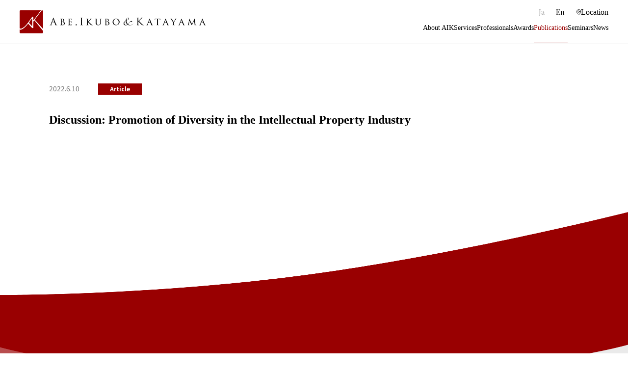

--- FILE ---
content_type: text/html; charset=UTF-8
request_url: https://www.aiklaw.co.jp/en/semi_pub/publication/2022/3236/
body_size: 11310
content:


<!DOCTYPE html>
  <html lang="en">

<head>
  <meta charset="utf-8">
  <meta http-equiv="X-UA-Compatible" content="IE=edge,chrome=1">
  <meta
    name="viewport"
    content="width=device-width, minimum-scale=1, maximum-scale=1, initial-scale=1.0, user-scalable=no" />
  <!-- <title>
          Discussion: Promotion of Diversity in the Intellectual Property Industry | Abe, Ikubo &amp; Katayama ｜ Abe, Ikubo & Katayama      </title>
  <meta name="description" content="Law,Patent,Syogo Abe,Yasuhiko Ikubo,Eiji Katayama">
  <meta name="keywords" content="Abe, Ikubo, Katayama, patent office, law, patent, intellectual property, attorney at law, lawyer, patent attorney">
  <meta property="og:type" content="website">
  <meta property="og:title" content="Abe, Ikubo & Katayama">
  <meta property="og:description" content="Law,Patent,Syogo Abe,Yasuhiko Ikubo,Eiji Katayama">
      <meta property="og:url" content="https://www.aiklaw.co.jp/wp/en/">
    <meta property="og:image" content="https://www.aiklaw.co.jp/wp/wp-content/themes/aik/assets/img/common/og.png">
  <meta property="og:site_name" content="Abe, Ikubo & Katayama">
      <meta property="og:locale" content="en_US">
    <meta name="twitter:card" content="summary_large_image">
  <meta name="twitter:title" content="Abe, Ikubo & Katayama">
  <meta name="twitter:description" content="Law,Patent,Syogo Abe,Yasuhiko Ikubo,Eiji Katayama"> -->
  
  <meta name="twitter:image" content="https://www.aiklaw.co.jp/wp/wp-content/themes/aik/assets/img/common/og.png">
  <link rel="shortcut icon" href="https://www.aiklaw.co.jp/wp/wp-content/themes/aik/assets/img/common/favicon.ico">
  <!-- <link rel="stylesheet" href="https://www.aiklaw.co.jp/wp/wp-content/themes/aik/assets/css/import.css"> -->
    <!-- jQuery -->
  <script src="https://code.jquery.com/jquery-3.6.0.min.js"></script>

  <!-- Swiper -->
  <script src="https://www.aiklaw.co.jp/wp/wp-content/themes/aik/assets/dist/swiper-bundle.min.js"></script>
  <link rel="stylesheet" href="https://www.aiklaw.co.jp/wp/wp-content/themes/aik/assets/dist/swiper-bundle.min.css" />

  <!-- GSAP -->
  <script src="https://cdnjs.cloudflare.com/ajax/libs/gsap/3.12.2/gsap.min.js"></script>
  <script src="https://cdnjs.cloudflare.com/ajax/libs/gsap/3.12.2/ScrollTrigger.min.js"></script>


  <!-- imagesloaded -->
  <script src="https://www.aiklaw.co.jp/wp/wp-content/themes/aik/assets/dist/imagesloaded.pkgd.min.js"></script>

  <!-- JS -->
  <script src="https://www.aiklaw.co.jp/wp/wp-content/themes/aik/assets/js/common.js"></script>
  <script src="https://www.aiklaw.co.jp/wp/wp-content/themes/aik/assets/js/top.js"></script>
    <script src="https://player.vimeo.com/api/player.js"></script>

  <!-- CSS -->
  <link rel="preconnect" href="https://fonts.googleapis.com" />
  <link rel="preconnect" href="https://fonts.gstatic.com" crossorigin />
  <link
    href="https://fonts.googleapis.com/css2?family=Noto+Sans+JP:wght@100..900&family=Playfair+Display:ital,wght@0,400..900;1,400..900&display=swap"
    rel="stylesheet" />
  <link rel="stylesheet" href="https://www.aiklaw.co.jp/wp/wp-content/themes/aik/assets/scss/style.css" />

  <script src="http://html5shiv-printshiv.googlecode.com/svn/trunk/html5shiv-printshiv.js"></script>
  <meta name='robots' content='index, follow, max-image-preview:large, max-snippet:-1, max-video-preview:-1' />

	<!-- This site is optimized with the Yoast SEO plugin v26.1.1 - https://yoast.com/wordpress/plugins/seo/ -->
	<title>Discussion: Promotion of Diversity in the Intellectual Property Industry | Abe, Ikubo &amp; Katayama</title>
	<meta name="description" content="We introduce articles, papers, books, and other publications authored by the lawyers and patent attorneys of Abe, Ikubo &amp; Katayama Law Office." />
	<link rel="canonical" href="https://www.aiklaw.co.jp/en/semi_pub/publication/2022/3236/" />
	<meta property="og:locale" content="en_US" />
	<meta property="og:type" content="article" />
	<meta property="og:title" content="Discussion: Promotion of Diversity in the Intellectual Property Industry | Abe, Ikubo &amp; Katayama" />
	<meta property="og:description" content="We introduce articles, papers, books, and other publications authored by the lawyers and patent attorneys of Abe, Ikubo &amp; Katayama Law Office." />
	<meta property="og:url" content="https://www.aiklaw.co.jp/en/semi_pub/publication/2022/3236/" />
	<meta property="og:site_name" content="Abe, Ikubo &amp; Katayama" />
	<meta property="article:modified_time" content="2026-01-23T05:23:06+00:00" />
	<meta name="twitter:card" content="summary_large_image" />
	<script type="application/ld+json" class="yoast-schema-graph">{"@context":"https://schema.org","@graph":[{"@type":"WebPage","@id":"https://www.aiklaw.co.jp/en/semi_pub/publication/2022/3236/","url":"https://www.aiklaw.co.jp/en/semi_pub/publication/2022/3236/","name":"Discussion: Promotion of Diversity in the Intellectual Property Industry | Abe, Ikubo & Katayama","isPartOf":{"@id":"https://www.aiklaw.co.jp/#website"},"datePublished":"2022-06-10T10:55:57+00:00","dateModified":"2026-01-23T05:23:06+00:00","description":"阿部・井窪・片山法律事務所在籍の弁護士、弁理士が執筆した論文、書籍等を紹介しています。","breadcrumb":{"@id":"https://www.aiklaw.co.jp/en/semi_pub/publication/2022/3236/#breadcrumb"},"inLanguage":"en-US","potentialAction":[{"@type":"ReadAction","target":["https://www.aiklaw.co.jp/en/semi_pub/publication/2022/3236/"]}]},{"@type":"BreadcrumbList","@id":"https://www.aiklaw.co.jp/en/semi_pub/publication/2022/3236/","itemListElement":[{"@type":"ListItem","position":1,"name":"ホーム","item":"https://www.aiklaw.co.jp/"},{"@type":"ListItem","position":2,"name":"PUBLICATION","item":"https://www.aiklaw.co.jp/en/semi_pub/publication/"},{"@type":"ListItem","position":3,"name":"Discussion: Promotion of Diversity in the Intellectual Property Industry"}]},{"@type":"WebSite","@id":"https://www.aiklaw.co.jp/en/","url":"https://www.aiklaw.co.jp/en/","name":"Abe, Ikubo & Katayama","description":"阿部・井窪・片山法律事務所 公式サイト","publisher":{"@id":"https://www.aiklaw.co.jp/#organization"},"alternateName":"AIK","potentialAction":[{"@type":"SearchAction","target":{"@type":"EntryPoint","urlTemplate":"https://www.aiklaw.co.jp/?s={search_term_string}"},"query-input":{"@type":"PropertyValueSpecification","valueRequired":true,"valueName":"search_term_string"}}],"inLanguage":"en-US"},{"@type":"Organization","@id":"https://www.aiklaw.co.jp/en/","name":"Abe, Ikubo & Katayama","alternateName":"AIK","url":"https://www.aiklaw.co.jp/en/","logo":{"@type":"ImageObject","inLanguage":"en-US","@id":"https://www.aiklaw.co.jp/#/schema/logo/image/","url":"https://www.aiklaw.co.jp/wp/wp-content/uploads/2025/10/cropped-aik_symbol.webp","contentUrl":"https://www.aiklaw.co.jp/wp/wp-content/uploads/2025/10/cropped-aik_symbol.webp","width":512,"height":512,"caption":"阿部・井窪・片山法律事務所（AIK）"},"image":{"@id":"https://www.aiklaw.co.jp/#/schema/logo/image/"}}]}</script>
	<!-- / Yoast SEO plugin. -->


<link rel="alternate" title="oEmbed (JSON)" type="application/json+oembed" href="https://www.aiklaw.co.jp/en/wp-json/oembed/1.0/embed?url=https%3A%2F%2Fwww.aiklaw.co.jp%2Fen%2Fsemi_pub%2Fpublication%2F2022%2F3236%2F" />
<link rel="alternate" title="oEmbed (XML)" type="text/xml+oembed" href="https://www.aiklaw.co.jp/en/wp-json/oembed/1.0/embed?url=https%3A%2F%2Fwww.aiklaw.co.jp%2Fen%2Fsemi_pub%2Fpublication%2F2022%2F3236%2F&#038;format=xml" />
<style id='wp-img-auto-sizes-contain-inline-css' type='text/css'>
img:is([sizes=auto i],[sizes^="auto," i]){contain-intrinsic-size:3000px 1500px}
/*# sourceURL=wp-img-auto-sizes-contain-inline-css */
</style>
<style id='wp-emoji-styles-inline-css' type='text/css'>

	img.wp-smiley, img.emoji {
		display: inline !important;
		border: none !important;
		box-shadow: none !important;
		height: 1em !important;
		width: 1em !important;
		margin: 0 0.07em !important;
		vertical-align: -0.1em !important;
		background: none !important;
		padding: 0 !important;
	}
/*# sourceURL=wp-emoji-styles-inline-css */
</style>
<style id='wp-block-library-inline-css' type='text/css'>
:root{--wp-block-synced-color:#7a00df;--wp-block-synced-color--rgb:122,0,223;--wp-bound-block-color:var(--wp-block-synced-color);--wp-editor-canvas-background:#ddd;--wp-admin-theme-color:#007cba;--wp-admin-theme-color--rgb:0,124,186;--wp-admin-theme-color-darker-10:#006ba1;--wp-admin-theme-color-darker-10--rgb:0,107,160.5;--wp-admin-theme-color-darker-20:#005a87;--wp-admin-theme-color-darker-20--rgb:0,90,135;--wp-admin-border-width-focus:2px}@media (min-resolution:192dpi){:root{--wp-admin-border-width-focus:1.5px}}.wp-element-button{cursor:pointer}:root .has-very-light-gray-background-color{background-color:#eee}:root .has-very-dark-gray-background-color{background-color:#313131}:root .has-very-light-gray-color{color:#eee}:root .has-very-dark-gray-color{color:#313131}:root .has-vivid-green-cyan-to-vivid-cyan-blue-gradient-background{background:linear-gradient(135deg,#00d084,#0693e3)}:root .has-purple-crush-gradient-background{background:linear-gradient(135deg,#34e2e4,#4721fb 50%,#ab1dfe)}:root .has-hazy-dawn-gradient-background{background:linear-gradient(135deg,#faaca8,#dad0ec)}:root .has-subdued-olive-gradient-background{background:linear-gradient(135deg,#fafae1,#67a671)}:root .has-atomic-cream-gradient-background{background:linear-gradient(135deg,#fdd79a,#004a59)}:root .has-nightshade-gradient-background{background:linear-gradient(135deg,#330968,#31cdcf)}:root .has-midnight-gradient-background{background:linear-gradient(135deg,#020381,#2874fc)}:root{--wp--preset--font-size--normal:16px;--wp--preset--font-size--huge:42px}.has-regular-font-size{font-size:1em}.has-larger-font-size{font-size:2.625em}.has-normal-font-size{font-size:var(--wp--preset--font-size--normal)}.has-huge-font-size{font-size:var(--wp--preset--font-size--huge)}.has-text-align-center{text-align:center}.has-text-align-left{text-align:left}.has-text-align-right{text-align:right}.has-fit-text{white-space:nowrap!important}#end-resizable-editor-section{display:none}.aligncenter{clear:both}.items-justified-left{justify-content:flex-start}.items-justified-center{justify-content:center}.items-justified-right{justify-content:flex-end}.items-justified-space-between{justify-content:space-between}.screen-reader-text{border:0;clip-path:inset(50%);height:1px;margin:-1px;overflow:hidden;padding:0;position:absolute;width:1px;word-wrap:normal!important}.screen-reader-text:focus{background-color:#ddd;clip-path:none;color:#444;display:block;font-size:1em;height:auto;left:5px;line-height:normal;padding:15px 23px 14px;text-decoration:none;top:5px;width:auto;z-index:100000}html :where(.has-border-color){border-style:solid}html :where([style*=border-top-color]){border-top-style:solid}html :where([style*=border-right-color]){border-right-style:solid}html :where([style*=border-bottom-color]){border-bottom-style:solid}html :where([style*=border-left-color]){border-left-style:solid}html :where([style*=border-width]){border-style:solid}html :where([style*=border-top-width]){border-top-style:solid}html :where([style*=border-right-width]){border-right-style:solid}html :where([style*=border-bottom-width]){border-bottom-style:solid}html :where([style*=border-left-width]){border-left-style:solid}html :where(img[class*=wp-image-]){height:auto;max-width:100%}:where(figure){margin:0 0 1em}html :where(.is-position-sticky){--wp-admin--admin-bar--position-offset:var(--wp-admin--admin-bar--height,0px)}@media screen and (max-width:600px){html :where(.is-position-sticky){--wp-admin--admin-bar--position-offset:0px}}
/*wp_block_styles_on_demand_placeholder:697abd4ea0631*/
/*# sourceURL=wp-block-library-inline-css */
</style>
<style id='classic-theme-styles-inline-css' type='text/css'>
/*! This file is auto-generated */
.wp-block-button__link{color:#fff;background-color:#32373c;border-radius:9999px;box-shadow:none;text-decoration:none;padding:calc(.667em + 2px) calc(1.333em + 2px);font-size:1.125em}.wp-block-file__button{background:#32373c;color:#fff;text-decoration:none}
/*# sourceURL=/wp-includes/css/classic-themes.min.css */
</style>
<link rel='stylesheet' id='bogo-css' href='https://www.aiklaw.co.jp/wp/wp-content/plugins/bogo/includes/css/style.css?ver=3.9.0.1' type='text/css' media='all' />
<link rel="https://api.w.org/" href="https://www.aiklaw.co.jp/en/wp-json/" /><link rel="alternate" title="JSON" type="application/json" href="https://www.aiklaw.co.jp/en/wp-json/wp/v2/cpt_pubication/3236" /><link rel="EditURI" type="application/rsd+xml" title="RSD" href="https://www.aiklaw.co.jp/wp/xmlrpc.php?rsd" />
<meta name="generator" content="WordPress 6.9" />
<link rel='shortlink' href='https://www.aiklaw.co.jp/en/?p=3236' />
<link rel="alternate" href="https://www.aiklaw.co.jp/semi_pub/publication/2022/3233/" hreflang="ja" />
<link rel="alternate" href="https://www.aiklaw.co.jp/en/semi_pub/publication/2022/3236/" hreflang="en-US" />
<link rel="icon" href="https://www.aiklaw.co.jp/wp/wp-content/uploads/2025/10/cropped-aik_symbol-32x32.webp" sizes="32x32" />
<link rel="icon" href="https://www.aiklaw.co.jp/wp/wp-content/uploads/2025/10/cropped-aik_symbol-192x192.webp" sizes="192x192" />
<link rel="apple-touch-icon" href="https://www.aiklaw.co.jp/wp/wp-content/uploads/2025/10/cropped-aik_symbol-180x180.webp" />
<meta name="msapplication-TileImage" content="https://www.aiklaw.co.jp/wp/wp-content/uploads/2025/10/cropped-aik_symbol-270x270.webp" />

  
  <script src="https://d.shutto-translation.com/trans.js?id=79357"></script>
  
    <!-- Google tag (gtag.js) -->
<script async src="https://www.googletagmanager.com/gtag/js?id=G-3PWJFJPSKQ"></script>
<script>
  window.dataLayer = window.dataLayer || [];
  function gtag(){dataLayer.push(arguments);}
  gtag('js', new Date());

  gtag('config', 'G-3PWJFJPSKQ');
</script>
  </head>

<body id="pageTop" class="pageSemipub pageSemipubDetail secondPage lang-en pageEnglish">
  <!-- ===== Header ===== -->
  <header class="header h-active " role="banner">

    <div class="header__inner maw-97rem">
              <div class="header__logo">
          <a href="https://www.aiklaw.co.jp/en/" aria-label="トップページ">
                          <img class="logo-img normal_w" src="https://www.aiklaw.co.jp/wp/wp-content/themes/aik/assets/img/common/aik_symboltypo_eng_w.png" alt="Abe, Ikubo & Katayama Logo" />
              <img class="normal" src="https://www.aiklaw.co.jp/wp/wp-content/themes/aik/assets/img/common/aik_symboltypo_eng_b.png" alt="Abe, Ikubo & Katayama Logo" />
                      </a>
        </div>
      
      
      <!-- PCナビゲーション -->
      <div class="header__utils-wrap">
        <nav class="header__nav pc-only" aria-label="グローバルナビ">
          <ul class="header__nav-list">
            <li class="header__nav-item "><a href="https://www.aiklaw.co.jp/en/firm/">About AIK</a></li>
            <li class="header__nav-item "><a href="https://www.aiklaw.co.jp/en/practice/">Services</a></li>
            <li class="header__nav-item "><a href="https://www.aiklaw.co.jp/en/division/">Professionals</a></li>
            <li class="header__nav-item "><a href="https://www.aiklaw.co.jp/en/award/">Awards</a></li>
            <li class="header__nav-item is-active"><a href="https://www.aiklaw.co.jp/en/semi_pub/publication/">Publications</a></li>
            <li class="header__nav-item "><a href="https://www.aiklaw.co.jp/en/semi_pub/seminar/">Seminars</a></li>
            <li class="header__nav-item "><a href="https://www.aiklaw.co.jp/en/topics/">News</a></li>
                      </ul>
        </nav>

        <!-- ユーティリティ（PC） -->
        <div class="header__utils pc-only">
          <!-- <div class="search-box-head">
            <form action="https://www.aiklaw.co.jp/en/" method="get" role="search">
              <input type="text" id="s" name="s" placeholder="" />
              <label for="s" class="sr-only">
                <img class="normal" src="https://www.aiklaw.co.jp/wp/wp-content/themes/aik/assets/img/common/search.svg" alt="検索" />
                <img class="normal_w" src="https://www.aiklaw.co.jp/wp/wp-content/themes/aik/assets/img/common/search_w.svg" alt="検索" />
              </label>
            </form>
            <span class="read__dot">
              <span class="dot1"></span>
              <span class="dot2"></span>
             </span>
          </div> -->

          
<div class="header__lang" aria-label="言語切替">

  <a href="https://www.aiklaw.co.jp/semi_pub/publication/2022/3233/"
     class="lang-ja is-inactive"
     lang="ja"
          style="opacity:0.4;">
    Ja
  </a>

  <span aria-hidden="true"> | </span>

  <a href="https://www.aiklaw.co.jp/en/semi_pub/publication/2022/3236/"
     class="lang-en is-active"
     lang="en"
          style="">
    En
  </a>
</div>



          <a href="https://www.aiklaw.co.jp/en/access/" class="header__util header__util--location" aria-label="location">
            <img class="normal_w" src="https://www.aiklaw.co.jp/wp/wp-content/themes/aik/assets/img/common/head_icon_w.svg" alt="location" />
            <img class="normal" src="https://www.aiklaw.co.jp/wp/wp-content/themes/aik/assets/img/common/head_icon.svg" alt="location" />
            <span>Location</span>
          </a>
        </div>
      </div>

      <!-- SPメニュー開閉ボタン -->
      <a class="header__nav-btn sp-only" href="">
        <img class="normal_w" src="https://www.aiklaw.co.jp/wp/wp-content/themes/aik/assets/img/common/menu_w.svg" alt="menu" />
        <img class="normal" src="https://www.aiklaw.co.jp/wp/wp-content/themes/aik/assets/img/common/menu.svg" alt="menu" />
      </a>
    </div>
  </header>

  <!-- ===== SP全画面メニュー ===== -->
  <div id="g-nav" class="gnav-overlay">
    <div class="gnav-overlay__bg" aria-hidden="true"></div>
    <div class="gnav-overlay__inner">
      <div class="gnav-overlay__head">
        <a class="gnav-overlay__logo" href="https://www.aiklaw.co.jp/en/">
                      <img src="https://www.aiklaw.co.jp/wp/wp-content/themes/aik/assets/img/common/aik_symboltypo_eng_w.png" alt="Abe, Ikubo & Katayama Logo" />
                  </a>
        <a href="" class="gnav-overlay__close" aria-label="メニューを閉じる">
          <img src="https://www.aiklaw.co.jp/wp/wp-content/themes/aik/assets/img/common/menu_close.svg" alt="メニューを閉じる" />
        </a>
      </div>
      <div class="gnav-overlay__foot">
        <div class="gnav-overlay__footinnar">
          <a class="gnav-overlay__search" href="#" aria-label="">
            <!-- <img src="https://www.aiklaw.co.jp/wp/wp-content/themes/aik/assets/img/common/search_w.svg" alt="検索" /> -->
          </a>
          <div class="gnav-overlay__langs" aria-label="言語切替">
                        <a href="https://www.aiklaw.co.jp/semi_pub/publication/2022/3233/"
              class="lang-ja is-inactive"
              lang="ja"
                            style="opacity:0.4;">Ja</a>
            <span aria-hidden="true"> | </span>
            <a href="https://www.aiklaw.co.jp/en/semi_pub/publication/2022/3236/"
              class="lang-en is-active"
              lang="en"
                            style="">En</a>
          </div>
          <a class="gnav-overlay__location" href="https://www.aiklaw.co.jp/en/access/" aria-label="location">
            <img src="https://www.aiklaw.co.jp/wp/wp-content/themes/aik/assets/img/common/head_icon_w.svg" alt="location" />
            <span>Location</span>
          </a>
        </div>
        <!-- <div class="search-box">
          <form action="https://www.aiklaw.co.jp/en/" method="get" role="search">
            <label for="s" class="sr-only">
              <img src="https://www.aiklaw.co.jp/wp/wp-content/themes/aik/assets/img/common/search_w.svg" alt="Search" />
            </label>
            <input type="text" id="s" name="s" placeholder="" />
            <div class="submit_btn">
              <button class="dot1" type="submit" aria-label="Search"></button>
              <span class="dot2"></span>
            </div>
          </form>
        </div> -->
      </div>
      <nav class="gnav" aria-label="モバイルナビ">
        
        <ul class="gnav__list">
          <li class="gnav__item ">


            <a class="gnav__link" href="https://www.aiklaw.co.jp/en/firm/">About AIK              <span>
                <span class="dot1"></span>
                <span class="dot2"></span>
              </span>
            </a>
          </li>
          <li class="gnav__item "><a class="gnav__link" href="https://www.aiklaw.co.jp/en/practice/">Services              <span>
                <span class="dot1"></span>
                <span class="dot2"></span>
              </span>
            </a></li>
          <li class="gnav__item "><a class="gnav__link" href="https://www.aiklaw.co.jp/en/division/">Professionals              <span>
                <span class="dot1"></span>
                <span class="dot2"></span>
              </span>
            </a></li>
          <li class="gnav__item "><a class="gnav__link" href="https://www.aiklaw.co.jp/en/award/">Awards              <span>
                <span class="dot1"></span>
                <span class="dot2"></span>
              </span>
            </a></li>
          <li class="gnav__item is-active"><a class="gnav__link" href="https://www.aiklaw.co.jp/en/semi_pub/publication/">Publications              <span>
                <span class="dot1"></span>
                <span class="dot2"></span>
              </span>
            </a></li>
          <li class="gnav__item "><a class="gnav__link" href="https://www.aiklaw.co.jp/en/semi_pub/seminar/">Seminars              <span>
                <span class="dot1"></span>
                <span class="dot2"></span>
              </span>
            </a></li>
          <li class="gnav__item "><a class="gnav__link" href="https://www.aiklaw.co.jp/en/topics/">News              <span>
                <span class="dot1"></span>
                <span class="dot2"></span>
              </span>
            </a></li>
                  </ul>
      </nav>


    </div>
  </div>

  
    <!-- /HEADER-->
  

<main class="page-seminar-detail semi pubication-single under-page">

<section class="semi__area sec1 sec1-1 text-in">
  <div class="semi__inner maw-97rem">
    <div class="semi__head no-img">

      <!-- 上段：日付 + バッジ -->
      <div class="seminarList__metaRow">
        <dt class="seminarList__term">2022.6.10</dt>
        <dd class="seminarList__desc">
          <div class="common__badgeGroup">
                          <span class="common__badge common__badge--type">Article</span>
                      </div>
        </dd>
      </div>

      <!-- タイトル -->
      <h1 class="semi__title">Discussion: Promotion of Diversity in the Intellectual Property Industry</h1>

      <div class="semi__head-wrap">
        <!-- 左：リード文 +（PCのみ）ボタン -->
        <div class="semi__lead no-lead">
                            </div>

        <!-- 右：画像 -->
        <div class="semi__img">
                  </div>

        <!-- SP用ボタン -->
              </div>
    </div>

    <!-- 背景波形 -->
    <div class="prof__wave" aria-hidden="true">
      <picture class="prof__bg">
        <source srcset="https://www.aiklaw.co.jp/wp/wp-content/themes/aik/assets/img/detail/sp-bg.png" media="(max-width: 768px)" />
        <img src="https://www.aiklaw.co.jp/wp/wp-content/themes/aik/assets/img/detail/bg.png" alt="" />
      </picture>
    </div>
  </div>
</section>



  <!-- <section class="semi__area sec1">
    <div class="semi__inner maw-97rem">
      <div class="semi__head">
        <div class="seminarList__metaRow">
          <dt class="seminarList__term">2025.4.25</dt>
          <dd class="seminarList__desc">
            <div class="common__badgeGroup">
              <span class="common__badge common__badge--type">論　文</span>
            </div>
          </dd>
        </div>
        <h1 class="semi__title">
          Japan IP High Court Clarified Scope of Patent Term Extension and Awarded Highest Ever Damages in Landmark Nalfurafine Case
        </h1>
        <div class="semi__head-wrap no-img">
          <div class="semi__lead">
            <p>
              この文章はダミーです。文字の大きさ、量、字間、行間等を確認するために入れています。この文章はダミーです。文字の大きさ、量、字間、行間等を確認するために入れています。この文章はダミーです。文字の大きさ、量、字間、行間等を確認するために入れています。…この文章はダミーです。文字の大きさ、量、字間、行間等を確認するために入れています。この文章はダミーです。文字の大きさ、量、字間、行間等を確認するために入れています。この文章はダミーです。文字の大きさ、量、字間、行間等を確認するために入れています。この文章はダミーです。文字の大きさ、量、字間、行間等を確認するために入れています。…この文章はダミーです。文字の大きさ、量、字間、行間等を確認するために入れています。この文章はダミーです。文字の大きさ、量、字間、行間等を確認するために入れています。この文章はダミーです。文字の大きさ、量、字間、行間等を確認するために入れています。この文章はダミーです。文字の大きさ、量、字間、行間等を確認するために入れています。…この文章はダミーです。文字の大きさ、量、字間、行間等を確認するために入れています。
            </p>
            <div class="pc-only">
            <a href="https://www.aiklaw.co.jp/wp/wp-content/themes/aik/access/pdf/map.pdf" target="_blank" class="c-btn c-btn--map">参考リンク
              <img src="https://www.aiklaw.co.jp/wp/wp-content/themes/aik/assets/img/location/map.svg" alt="map">
            </a>
            </div>
          </div>
            <div class="sp-only">
            <a href="https://www.aiklaw.co.jp/wp/wp-content/themes/aik/access/pdf/map.pdf" target="_blank" class="c-btn c-btn--map">参考リンク
              <img src="https://www.aiklaw.co.jp/wp/wp-content/themes/aik/assets/img/location/map.svg" alt="map">
            </a>
            </div>

        </div>
      </div>
        <div class="prof__wave" aria-hidden="true">
          <picture class="prof__bg">
        
            <source
              srcset="https://www.aiklaw.co.jp/wp/wp-content/themes/aik/assets/img/detail/sp-bg.png"
              media="(max-width: 768px)"
            />
       
            <img src="https://www.aiklaw.co.jp/wp/wp-content/themes/aik/assets/img/detail/bg.png" alt="" />
          </picture>
        </div>
    </div>
  </section> -->
  <!-- sec1: ヘッダー帯 -->

  <!-- <section class="semi__area sec1 sec1-1">
    <div class="semi__inner maw-97rem">
      <div class="semi__head">
        <div class="seminarList__metaRow">
          <dt class="seminarList__term">2025.4.25</dt>
          <dd class="seminarList__desc">
            <div class="common__badgeGroup">
              <span class="common__badge common__badge--type">論　文</span>
            </div>
          </dd>
        </div>
        <h1 class="semi__title">
          Japan IP High Court Clarified Scope of Patent Term Extension and Awarded Highest Ever Damages in Landmark Nalfurafine Case
        </h1>
        <div class="semi__head-wrap">
          <div class="semi__lead">
            <p>
              この文章はダミーです。文字の大きさ、量、字間、行間等を確認するために入れています。この文章はダミーです。文字の大きさ、量、字間、行間等を確認するために入れています。この文章はダミーです。文字の大きさ、量、字間、行間等を確認するために入れています。…この文章はダミーです。文字の大きさ、量、字間、行間等を確認するために入れています。この文章はダミーです。文字の大きさ、量、字間、行間等を確認するために入れています。この文章はダミーです。文字の大きさ、量、字間、行間等を確認するために入れています。この文章はダミーです。文字の大きさ、量、字間、行間等を確認するために入れています。…この文章はダミーです。文字の大きさ、量、字間、行間等を確認するために入れています。この文章はダミーです。文字の大きさ、量、字間、行間等を確認するために入れています。この文章はダミーです。文字の大きさ、量、字間、行間等を確認するために入れています。この文章はダミーです。文字の大きさ、量、字間、行間等を確認するために入れています。…この文章はダミーです。文字の大きさ、量、字間、行間等を確認するために入れています。
            </p>
            <div class="pc-only">
             <a href="https://www.aiklaw.co.jp/wp/wp-content/themes/aik/access/pdf/map.pdf" target="_blank" class="c-btn c-btn--map">購入する
              <img src="https://www.aiklaw.co.jp/wp/wp-content/themes/aik/assets/img/location/map.svg" alt="map">
            </a>
            </div>

          </div>
          <div class="semi__img">
            <img src="https://www.aiklaw.co.jp/wp/wp-content/themes/aik/assets/img/pblication/book.jpg" alt="">
          </div>
          <div class="sp-only">
            <a href="https://www.aiklaw.co.jp/wp/wp-content/themes/aik/access/pdf/map.pdf" target="_blank" class="c-btn c-btn--map">購入する
              <img src="https://www.aiklaw.co.jp/wp/wp-content/themes/aik/assets/img/location/map.svg" alt="map">
            </a>
          </div>

        </div>
      </div>
        <div class="prof__wave" aria-hidden="true">
          <picture class="prof__bg">
     
            <source
              srcset="https://www.aiklaw.co.jp/wp/wp-content/themes/aik/assets/img/detail/sp-bg.png"
              media="(max-width: 768px)"
            />

            <img src="https://www.aiklaw.co.jp/wp/wp-content/themes/aik/assets/img/detail/bg.png" alt="" />
          </picture>
        </div>
    </div>
  </section> -->
  <!-- <section class="semi__area sec1 sec1-1">
    <div class="semi__inner maw-97rem">
      <div class="semi__head">
        <div class="seminarList__metaRow">
          <dt class="seminarList__term">2025.4.25</dt>
          <dd class="seminarList__desc">
            <div class="common__badgeGroup">
              <span class="common__badge common__badge--type">論　文</span>
            </div>
          </dd>
        </div>
        <h1 class="semi__title">
          Japan IP High Court Clarified Scope of Patent Term Extension and Awarded Highest Ever Damages in Landmark Nalfurafine Case
        </h1>
        <div class="semi__head-wrap">
          <div class="semi__lead">
            <p>
              この文章はダミーです。文字の大きさ、量、字間、行間等を確認するために入れています。この文章はダミーです。文字の大きさ、量、字間、行間等を確認するために入れています。この文章はダミーです。文字の大きさ、量、字間、行間等を確認するために入れています。…この文章はダミーです。文字の大きさ、量、字間、行間等を確認するために入れています。この文章はダミーです。文字の大きさ、量、字間、行間等を確認するために入れています。この文章はダミーです。文字の大きさ、量、字間、行間等を確認するために入れています。この文章はダミーです。文字の大きさ、量、字間、行間等を確認するために入れています。…この文章はダミーです。文字の大きさ、量、字間、行間等を確認するために入れています。この文章はダミーです。文字の大きさ、量、字間、行間等を確認するために入れています。この文章はダミーです。文字の大きさ、量、字間、行間等を確認するために入れています。この文章はダミーです。文字の大きさ、量、字間、行間等を確認するために入れています。…この文章はダミーです。文字の大きさ、量、字間、行間等を確認するために入れています。
            </p>
            <div class="pc-only">
              <a href="https://www.aiklaw.co.jp/wp/wp-content/themes/aik/access/pdf/map.pdf" target="_blank" class="c-btn c-btn--map">ダウンロード
                <img src="https://www.aiklaw.co.jp/wp/wp-content/themes/aik/assets/img/pblication/dl.svg" alt="download">
              </a>
            </div>
          </div>
          <div class="semi__img">
            <img src="https://www.aiklaw.co.jp/wp/wp-content/themes/aik/assets/img/pblication/book.jpg" alt="">
          </div>
          <div class="sp-only">
            <a href="https://www.aiklaw.co.jp/wp/wp-content/themes/aik/access/pdf/map.pdf" target="_blank" class="c-btn c-btn--map">ダウンロード
              <img src="https://www.aiklaw.co.jp/wp/wp-content/themes/aik/assets/img/pblication/dl.svg" alt="download">
            </a>
          </div>

        </div>
      </div>
        <div class="prof__wave" aria-hidden="true">
          <picture class="prof__bg">
           
            <source
              srcset="https://www.aiklaw.co.jp/wp/wp-content/themes/aik/assets/img/detail/sp-bg.png"
              media="(max-width: 768px)"
            />
         
            <img src="https://www.aiklaw.co.jp/wp/wp-content/themes/aik/assets/img/detail/bg.png" alt="" />
          </picture>
        </div>
    </div>
  </section> -->
  


<!-- ========== sec2-1: 論文 ========== -->
<section class="common-info__area sec2">
  <div class="common-info__inner maw-97rem">

    <!-- 左：著者 -->
    <div class="common-info__col semi-info__col--left">
      <h2 class="common-info__ttl">
                                      <span>Author</span>
                        </h2>

              <ul class="common-speakers" role="list">
                    <li class="common-speakers__item">
            <a class="common-speakers__link" href="https://www.aiklaw.co.jp/en/profiles/mami_hino/" aria-label="日野 真美のプロフィールへ">
              <figure class="common-speakers__figure">
                <img src="https://www.aiklaw.co.jp/wp/wp-content/uploads/2019/10/015_1.jpg" alt="日野 真美の顔写真" loading="lazy" style="aspect-ratio:1/1;object-fit:cover;">
                <figcaption class="common-speakers__cap">
                  <span class="name-ja">日野 真美</span>
                  <span class="name-en">Mami Hino</span>                </figcaption>
              </figure>
            </a>
          </li>
                  </ul>
          </div>

    <!-- 中央：目次（任意） -->
    
    <!-- 右：論文情報 -->
    <div class="common-info__col semi-info__col--right">
      <h2 class="common-info__ttl">Information</h2>
      <dl class="common-outline">
        
                <div class="common-outline__row">
          <dt>Journal</dt>
          <dd>Patent Vol.75 No.6 (June 2022)</dd>
        </div>
        
                <div class="common-outline__row">
          <dt>Publisher</dt>
          <dd>Japan Patent Attorneys Association</dd>
        </div>
        
        
              </dl>
              </div>

  </div>
</section>




<!-- 目次の開閉（共通） -->
<script>
  (function($){
    $(function(){
      $('.h-up').on('click', function(e){
        e.preventDefault();
        var $wrap = $(this).closest('.common-info__col').find('.common-table-of');
        $wrap.toggleClass('open');
        var $t = $(this).find('.h-up__text');
        var $i = $(this).find('.h-up__icon');
        if ($wrap.hasClass('open')) { 
          $t.text('Show Less'); 
          $i.text('−'); 
        }
        else { 
          $t.text('Show More'); 
          $i.text('+'); 
        }
      });
      const $section = $('.semi__area.sec1.sec1-1');
      const $lead = $section.find('.semi__lead');

      if ($lead.length && $.trim($lead.html()) !== '') {
        $section.addClass('text-in');
      }
    });

  })(jQuery);

</script>




  

  <!-- sec3: 申し込み CTA（赤帯） -->
  <!-- <section class="semi-cta__area sec3">
    <div class="semi-cta__inner maw-97rem">
      <div class="read_more_box center">
        <a href="/entry/" class="read_more">
          お申し込み
          <span class="read__dot" aria-hidden="true">
            <span class="dot1"></span><span class="dot2"></span>
          </span>
        </a>
      </div>
      <p class="semi-cta__note">
        ※お申し込みに関する注意事項が入ります。…※お申し込みに関する注意事項が入ります。…※お申し込みに関する注意事項が入ります。…※お申し込みに関する注意事項が入ります。…※お申し込みに関する注意事項が入ります。…
      </p>
    </div>
  </section> -->

  <!-- フッター直上ナビ（単一戻る） -->
  <section class="under-nav2 sec7 nav-single">
    <div class="under-nav2__inner maw-97rem">
      <ul class="under-nav2__list">
        <li class="under-nav2__item">
          <a href="https://www.aiklaw.co.jp/en/semi_pub/publication/">
   
                        Return to List
                        <span class="read__dot"><span class="dot1"></span><span class="dot2"></span></span>

          </a>
        </li>
      </ul>
    </div>
  </section>

</main>
<script>
// jQuery(function($) {
//   var PC_BREAKPOINT = 769; // 769px以上をPC扱い

//   function setSemiAreaHeight() {
//     if (window.innerWidth >= PC_BREAKPOINT) {
//       $('.semi__area').each(function() {
//         var $area = $(this);
//         var $img  = $area.find('.semi__img');

//         if ($img.length) {
//           var imgH = $img.outerHeight() || 0;
//           var padT = parseInt($area.css('padding-top')) || 0;
//           var padB = parseInt($area.css('padding-bottom')) || 0;

//           var totalH = imgH + padT + padB;

//           if (totalH > 0) {
//             $area.css('height', totalH + 'px');
//           }
//         }
//       });
//     } else {
//       // SP時はリセット
//       $('.semi__area').css('height', '');
//     }
//   }

//   // 初期実行
//   setSemiAreaHeight();

//   // リサイズ時（デバウンス付き）
//   var resizeTimer;
//   $(window).on('resize', function() {
//     clearTimeout(resizeTimer);
//     resizeTimer = setTimeout(setSemiAreaHeight, 150);
//   });

//   // 画像読み込み後にも高さ調整
//   $(window).on('load', setSemiAreaHeight);
// });


jQuery(function($) {
  var PC_BREAKPOINT = 769; // 769px以上をPC扱い

  function setSemiAreaHeight() {
    if (window.innerWidth >= PC_BREAKPOINT) {
      $('.semi__area').each(function() {
        var $area = $(this);
        var $img  = $area.find('.semi__img');

        if ($img.length) {
          var imgH = $img.outerHeight() || 0;
          var padT = parseInt($area.css('padding-top')) || 0;
          var padB = parseInt($area.css('padding-bottom')) || 0;
          var totalH = imgH + padT + padB;

          // ★ 現在の .semi__area の高さ
          var currentH = $area.outerHeight();

          // 画像＋padding が既存の高さより大きいときだけ上書き
          if (totalH > currentH) {
            $area.css('height', totalH + 'px');
          } else {
            // 小さい場合はリセットしてデフォルトの高さに任せる
            $area.css('height', '');
          }
        }
      });
    } else {
      // SP時はリセット
      $('.semi__area').css('height', '');
    }
  }

  // 初期実行
  setSemiAreaHeight();

  // リサイズ時（デバウンス付き）
  var resizeTimer;
  $(window).on('resize', function() {
    clearTimeout(resizeTimer);
    resizeTimer = setTimeout(setSemiAreaHeight, 150);
  });

  // 画像読み込み後にも高さ調整
  $(window).on('load', setSemiAreaHeight);
});


</script>


<!-- /編集エリア -->

<nav class="breadcrumb sec7" aria-label="パンくずリスト"><div class="breadcrumb__inner maw-97rem"><ol class="breadcrumb__list"><li class="breadcrumb__item"><a href="https://www.aiklaw.co.jp/en/">Top</a></li><li class="breadcrumb__item"><a href="https://www.aiklaw.co.jp/en/semi_pub/publication/">Publications</a></li><li class="breadcrumb__item is-current" aria-current="page">Discussion: Promotion of Diversity in the Intellectual Property Industry</li></ol></div></nav>
<script type="speculationrules">
{"prefetch":[{"source":"document","where":{"and":[{"href_matches":"/en/*"},{"not":{"href_matches":["/wp/wp-*.php","/wp/wp-admin/*","/wp/wp-content/uploads/*","/wp/wp-content/*","/wp/wp-content/plugins/*","/wp/wp-content/themes/aik/*","/en/*\\?(.+)"]}},{"not":{"selector_matches":"a[rel~=\"nofollow\"]"}},{"not":{"selector_matches":".no-prefetch, .no-prefetch a"}}]},"eagerness":"conservative"}]}
</script>
<script id="wp-emoji-settings" type="application/json">
{"baseUrl":"https://s.w.org/images/core/emoji/17.0.2/72x72/","ext":".png","svgUrl":"https://s.w.org/images/core/emoji/17.0.2/svg/","svgExt":".svg","source":{"concatemoji":"https://www.aiklaw.co.jp/wp/wp-includes/js/wp-emoji-release.min.js?ver=6.9"}}
</script>
<script type="module">
/* <![CDATA[ */
/*! This file is auto-generated */
const a=JSON.parse(document.getElementById("wp-emoji-settings").textContent),o=(window._wpemojiSettings=a,"wpEmojiSettingsSupports"),s=["flag","emoji"];function i(e){try{var t={supportTests:e,timestamp:(new Date).valueOf()};sessionStorage.setItem(o,JSON.stringify(t))}catch(e){}}function c(e,t,n){e.clearRect(0,0,e.canvas.width,e.canvas.height),e.fillText(t,0,0);t=new Uint32Array(e.getImageData(0,0,e.canvas.width,e.canvas.height).data);e.clearRect(0,0,e.canvas.width,e.canvas.height),e.fillText(n,0,0);const a=new Uint32Array(e.getImageData(0,0,e.canvas.width,e.canvas.height).data);return t.every((e,t)=>e===a[t])}function p(e,t){e.clearRect(0,0,e.canvas.width,e.canvas.height),e.fillText(t,0,0);var n=e.getImageData(16,16,1,1);for(let e=0;e<n.data.length;e++)if(0!==n.data[e])return!1;return!0}function u(e,t,n,a){switch(t){case"flag":return n(e,"\ud83c\udff3\ufe0f\u200d\u26a7\ufe0f","\ud83c\udff3\ufe0f\u200b\u26a7\ufe0f")?!1:!n(e,"\ud83c\udde8\ud83c\uddf6","\ud83c\udde8\u200b\ud83c\uddf6")&&!n(e,"\ud83c\udff4\udb40\udc67\udb40\udc62\udb40\udc65\udb40\udc6e\udb40\udc67\udb40\udc7f","\ud83c\udff4\u200b\udb40\udc67\u200b\udb40\udc62\u200b\udb40\udc65\u200b\udb40\udc6e\u200b\udb40\udc67\u200b\udb40\udc7f");case"emoji":return!a(e,"\ud83e\u1fac8")}return!1}function f(e,t,n,a){let r;const o=(r="undefined"!=typeof WorkerGlobalScope&&self instanceof WorkerGlobalScope?new OffscreenCanvas(300,150):document.createElement("canvas")).getContext("2d",{willReadFrequently:!0}),s=(o.textBaseline="top",o.font="600 32px Arial",{});return e.forEach(e=>{s[e]=t(o,e,n,a)}),s}function r(e){var t=document.createElement("script");t.src=e,t.defer=!0,document.head.appendChild(t)}a.supports={everything:!0,everythingExceptFlag:!0},new Promise(t=>{let n=function(){try{var e=JSON.parse(sessionStorage.getItem(o));if("object"==typeof e&&"number"==typeof e.timestamp&&(new Date).valueOf()<e.timestamp+604800&&"object"==typeof e.supportTests)return e.supportTests}catch(e){}return null}();if(!n){if("undefined"!=typeof Worker&&"undefined"!=typeof OffscreenCanvas&&"undefined"!=typeof URL&&URL.createObjectURL&&"undefined"!=typeof Blob)try{var e="postMessage("+f.toString()+"("+[JSON.stringify(s),u.toString(),c.toString(),p.toString()].join(",")+"));",a=new Blob([e],{type:"text/javascript"});const r=new Worker(URL.createObjectURL(a),{name:"wpTestEmojiSupports"});return void(r.onmessage=e=>{i(n=e.data),r.terminate(),t(n)})}catch(e){}i(n=f(s,u,c,p))}t(n)}).then(e=>{for(const n in e)a.supports[n]=e[n],a.supports.everything=a.supports.everything&&a.supports[n],"flag"!==n&&(a.supports.everythingExceptFlag=a.supports.everythingExceptFlag&&a.supports[n]);var t;a.supports.everythingExceptFlag=a.supports.everythingExceptFlag&&!a.supports.flag,a.supports.everything||((t=a.source||{}).concatemoji?r(t.concatemoji):t.wpemoji&&t.twemoji&&(r(t.twemoji),r(t.wpemoji)))});
//# sourceURL=https://www.aiklaw.co.jp/wp/wp-includes/js/wp-emoji-loader.min.js
/* ]]> */
</script>



<footer class="footer" role="contentinfo">
  <div class="footer__inner maw-97rem">
    <!-- 左：ロゴ・連絡先 -->
    <div class="footer__brand">
      <a href="https://www.aiklaw.co.jp/en/" class="footer__logo" aria-label="Back to Top">
                  <img
            src="https://www.aiklaw.co.jp/wp/wp-content/themes/aik/assets/img/common/aik_symboltypo_eng_w.png"
            alt="Abe, Ikubo &amp; Katayama Footer Logo"
          />
              </a>

      <div class="footer__contact">
        <p class="footer__tel">
          TEL: <a href="tel:0358603640">03-5860-3640</a> (Main)
        </p>
        <address class="footer__address">
          GranTokyo South Tower, <br>
          1-9-2 Marunouchi, Chiyoda-ku, Tokyo
        </address>
        <p class="footer__map">
          <a
            class="footer__map-btn"
            href="https://www.google.com/maps?q=%E3%82%B0%E3%83%A9%E3%83%B3%E3%83%88%E3%82%A6%E3%82%AD%E3%83%A7%E3%82%A6%E3%82%B5%E3%82%A6%E3%82%B9%E3%82%BF%E3%83%AF%E3%83%BC"
            target="_blank"
            rel="noopener"
          >
            Google Map
            <img src="https://www.aiklaw.co.jp/wp/wp-content/themes/aik/assets/img/common/footer_icon.svg" alt="" />
          </a>
        </p>

        <dl class="footer__corp">
          <div class="footer__corp-row">
            <dt>Corporate Number:</dt>
            <dd>1010005025189</dd>
          </div>
          <div class="footer__corp-row">
            <dt>Invoice Registration Number:</dt>
            <dd>T1010005025189</dd>
          </div>
        </dl>
      </div>

      <small class="footer__copy">
        Copyright © ABE, IKUBO & KATAYAMA. All rights reserved.
      </small>
    </div>

    <!-- 中央：フッターナビ（単一<nav>） -->

<!-- 中央：フッターナビ（単一<nav>） -->
<nav class="footer__links" aria-label="Footer Navigation">
  <div class="footer__group">
    <p class="footer__group-ttl">
      <a href="https://www.aiklaw.co.jp/en/firm/">ABOUT US</a> <span class="footer__group-sub"></span>
    </p>
    <ul class="footer__list">
      <li><a href="https://www.aiklaw.co.jp/en/access/">Location</a></li>
    </ul>
  </div>

  <div class="footer__group">
    <p class="footer__group-ttl">
      <a href="https://www.aiklaw.co.jp/en/practice/">SERVICES</a> <span class="footer__group-sub"></span>
    </p>
    <ul class="footer__list">

      <li><a href="https://www.aiklaw.co.jp/en/practice/p_01/">General Corporate</a></li>
      <li><a href="https://www.aiklaw.co.jp/en/practice/p_02/">Litigation and Dispute Resolution</a></li>
      <li><a href="https://www.aiklaw.co.jp/en/practice/p_03/">Restructuring and Insolvency</a></li>
      <li><a href="https://www.aiklaw.co.jp/en/practice/p_04/">Intellectual Property (IP)</a></li>
      <li><a href="https://www.aiklaw.co.jp/en/practice/p_14/">Intellectual Property Prosecution</a></li>
      <li><a href="https://www.aiklaw.co.jp/en/practice/p_05/">Life Sciences, Healthcare, Medical, <br>and Pharmaceuticals</a></li>
      <li><a href="https://www.aiklaw.co.jp/en/practice/p_06/">M&A, Corporate Reorganization <br>and Alliances</a></li>
      <li><a href="https://www.aiklaw.co.jp/en/practice/p_07/">International/Cross-Border Transactions <br>and International Arbitration</a></li>
      <li><a href="https://www.aiklaw.co.jp/en/practice/p_08/">Compliance, Internal Investigations<br>and Crisis Management</a></li>
      <li><a href="https://www.aiklaw.co.jp/en/practice/p_09/">Finance</a></li>
      <li><a href="https://www.aiklaw.co.jp/en/practice/p_15/">Real Estate and Construction</a></li>
      <li><a href="https://www.aiklaw.co.jp/en/practice/p_10/">Antitrust and Competition</a></li>
      <li><a href="https://www.aiklaw.co.jp/en/practice/p_16/">Consumer Protection</a></li>
      <li><a href="https://www.aiklaw.co.jp/en/practice/p_12/">Labor and Employment</a></li>
      <li><a href="https://www.aiklaw.co.jp/en/practice/p_11/">Personal Information and Data Privacy</a></li>
      <li><a href="https://www.aiklaw.co.jp/en/practice/p_17/">IT, AI and Big Data</a></li>
      <li><a href="https://www.aiklaw.co.jp/en/practice/p_18/">Entertainment</a></li>
      <li><a href="https://www.aiklaw.co.jp/en/practice/p_19/">Startups</a></li>
      <li><a href="https://www.aiklaw.co.jp/en/practice/p_20/">Energy and Infrastructure</a></li>
      <li><a href="https://www.aiklaw.co.jp/en/practice/p_13/">Other (Criminal Defense, Civil Disputes, <br>Family Practice and Estates)</a></li>

    </ul>
  </div>

  <div class="footer__group">
    <p class="footer__group-ttl">
      <a href="https://www.aiklaw.co.jp/en/division/">PROFESSIONALS</a> <span class="footer__group-sub"></span>
    </p>
    <ul class="footer__list">
      <li><a href="https://www.aiklaw.co.jp/en/division/law/">Attorneys-at-Law</a></li>
      <li><a href="https://www.aiklaw.co.jp/en/division/int/">Patent Attorneys</a></li>
    </ul>
  </div>

  <div class="footer__group">
    <p class="footer__group-ttl">
      <a href="https://www.aiklaw.co.jp/en/award/">AWARDS</a> <span class="footer__group-sub"></span>
    </p>

    <p class="footer__group-ttl">
      <a href="https://www.aiklaw.co.jp/en/semi_pub/publication/">PUBLICATIONS</a> <span class="footer__group-sub"></span>
    </p>

    <p class="footer__group-ttl">
      <a href="https://www.aiklaw.co.jp/en/semi_pub/seminar/">SEMINARS</a> <span class="footer__group-sub"></span>
    </p>

    <p class="footer__group-ttl">
      <a href="https://www.aiklaw.co.jp/en/topics/">NEWS</a> <span class="footer__group-sub"></span>
    </p>

    <!-- <p class="footer__group-ttl">
      RECRUIT <span class="footer__group-sub"></span>
    </p>
    <ul class="footer__list">
      <li><a href="https://www.aiklaw.co.jp/en/careers/">Careers</a></li>
    </ul> -->

    <aside class="footer__legal" aria-label="Legal Information">
      <ul class="footer__legal-list">
        <li><a href="https://www.aiklaw.co.jp/en/terms/">Terms of Use</a></li>
        <li><a href="https://www.aiklaw.co.jp/en/disclaimer/">Disclaimer</a></li>
        <li><a href="https://www.aiklaw.co.jp/en/privacy/">Privacy Policy</a></li>
      </ul>
    </aside>
  </div>
</nav>


  </div>
</footer>
</body>
</html>









--- FILE ---
content_type: text/css
request_url: https://www.aiklaw.co.jp/wp/wp-content/themes/aik/assets/scss/style.css
body_size: 40926
content:
@charset "UTF-8";
/*
Theme Name: Planus
*/
/*
 * htmlのフォントサイズ
 * @args ベースの画面幅
 */
/*
   * ルートのフォントサイズを基準にフォントサイズを可変にする
   * @args 最大値（デザイン上の数値）
   */
/*
   * get_vwの設定
   */
/*
   * breakpointの設定
   */
/** --------------------------------
* cssの値を単位を除いて数字だけにしてくれる関数
*
* @param 数字と単位を含む値 10ox, 3remなど
*/
/** --------------------------------
* 値の「単位」を取得する関数
*
* @param $value 数字と単位を含む値 10ox, 3remなど
*/
/** --------------------------------
* pxやremをvwに変換してくれる関数
*
* @param $viewport pcデザインの横幅
* @param $fontSize フォントサイズ(pxでもremでも)
*/
/** --------------------------------
* フォントサイズをレスポンシブで調整する関数
*
* @param $pc pcのフォントサイズ
* @param $sp spのフォントサイズ
*/
*,
*::before,
*::after {
  box-sizing: border-box;
}

* {
  margin: 0;
  padding: 0;
}

html,
body {
  height: 100%;
  position: relative;
}

body {
  line-height: 1.56;
  -webkit-font-smoothing: antialiased;
}

img,
picture,
video,
canvas,
svg {
  display: block;
  width: 100%;
}

img {
  height: auto;
}

input,
button,
textarea,
select {
  font: inherit;
}

select {
  appearance: none;
  -webkit-appearance: none;
  -moz-appearance: none;
  background-color: transparent;
}

p,
h1,
h2,
h3,
h4,
h5,
h6 {
  overflow-wrap: break-word;
  margin: 0;
}

a {
  text-decoration: none;
  transition: all 0.4s cubic-bezier(0.23, 1, 0.32, 1);
  cursor: pointer;
}

#root,
#__next {
  isolation: isolate;
}

ul {
  list-style: none;
}

.pc_contents,
.pc-only {
  display: block !important;
}
@media screen and (max-width: 768px) {
  .pc_contents,
  .pc-only {
    display: none !important;
  }
}

.pc_contentsInline {
  display: inline !important;
}
@media screen and (max-width: 768px) {
  .pc_contentsInline {
    display: none !important;
  }
}

.pc_contentsFlex {
  display: flex !important;
}
@media screen and (max-width: 768px) {
  .pc_contentsFlex {
    display: none !important;
  }
}

.sp-only {
  display: none;
}
@media screen and (max-width: 768px) {
  .sp-only {
    display: block;
  }
}

.sp_contentsInline {
  display: none !important;
}
@media screen and (max-width: 768px) {
  .sp_contentsInline {
    display: inline !important;
  }
}

.sp_contentsFlex {
  display: none !important;
}
@media screen and (max-width: 768px) {
  .sp_contentsFlex {
    display: flex !important;
  }
}

.flexCenter {
  display: flex;
  justify-content: center;
  align-items: center;
}

.justifyContentCenter {
  justify-content: center;
}

.no-click {
  pointer-events: none;
}

.no-hover {
  pointer-events: none;
}

.--mt134 {
  margin-top: 134px;
}
@media screen and (max-width: 768px) {
  .--mt134 {
    margin-top: 80px;
  }
}

.--mt300 {
  margin-top: 300px;
}
@media screen and (max-width: 768px) {
  .--mt300 {
    margin-top: 120px;
  }
}

.--mt120 {
  margin-top: 120px;
}
@media screen and (max-width: 768px) {
  .--mt120 {
    margin-top: 80px;
  }
}

@keyframes opacityAnim {
  0% {
    opacity: 0;
  }
  100% {
    opacity: 1;
  }
}
@keyframes mask-animation {
  0% {
    -webkit-mask-position: center bottom;
    mask-position: center bottom;
    opacity: 0;
  }
  20% {
    opacity: 1;
  }
  to {
    -webkit-mask-position: center 0%;
    -webkit-mask-size: auto 500%;
    mask-position: center 0%;
    mask-size: auto 500%;
    opacity: 1;
  }
}
html, body, button, a {
  font-family: "Noto Sans JP", sans-serif;
}

a {
  color: #3C3C3C;
}
a:hover {
  opacity: 0.7;
}

input[type=checkbox] {
  display: none;
}

.h1 {
  font-family: "cardo", serif;
  font-size: clamp(1px, 4.375vw, 56px);
  line-height: 1.0714285714;
  font-weight: 400;
  padding: 0 70px;
}
@media screen and (max-width: 768px) {
  .h1 {
    padding: 0 16px;
    font-size: clamp(1px, 9.1603053435vw, 36px);
    line-height: 1.2222222222;
  }
}

.photo {
  position: relative;
}

.swiper-pagination-bullets.swiper-pagination-horizontal {
  top: -25px;
  bottom: 0;
  text-align: right;
}
@media screen and (max-width: 768px) {
  .swiper-pagination-bullets.swiper-pagination-horizontal {
    bottom: 0;
    position: static;
  }
}

.swiper-pagination-horizontal.swiper-pagination-bullets .swiper-pagination-bullet {
  width: 40px;
  height: 2px;
  border-radius: initial;
  margin: 0;
}
.swiper-pagination-horizontal.swiper-pagination-bullets .swiper-pagination-bullet:not(:first-child) {
  margin-left: 4px;
}

.swiper-pagination-bullet-active {
  background: #3C3C3C;
}

.text-container {
  position: absolute;
  width: 100%;
  margin-top: 20px;
}
@media screen and (max-width: 768px) {
  .text-container {
    position: relative;
    margin-top: 0;
  }
}
.text-container .photo__text {
  opacity: 1;
  font-size: 18px;
  transition: all 0.25s;
  margin-top: 0;
}
.text-container .photo__text.active {
  opacity: 1;
}

.project-single .swiper-slide {
  aspect-ratio: 16/9;
  height: clamp(1px, 67.5vw, 864px);
}

.wp-block-planus-slider-block {
  margin: clamp(1px, 12.5vw, 160px) auto 0;
  width: clamp(1px, 78.125vw, 1000px);
  max-width: 100%;
}
@media screen and (max-width: 768px) {
  .wp-block-planus-slider-block {
    margin: clamp(1px, 20.3562340967vw, 80px) 0 0;
    width: 100%;
  }
  .wp-block-planus-slider-block .swiper-pagination-bullets.swiper-pagination-horizontal {
    padding-right: 16px;
  }
}

.custom-slider .swiper-slide {
  height: auto;
  display: flex;
  align-items: center;
  justify-content: center;
}
.custom-slider .swiper-slide img {
  max-height: 100%;
  -o-object-fit: cover;
     object-fit: cover;
}
.custom-slider .swiper-pagination-bullets.swiper-pagination-horizontal {
  top: 0;
  position: relative;
}

.wp-block-planus-slider-block-b {
  margin: clamp(1px, 12.5vw, 160px) auto 0;
  width: clamp(1px, 45.46875vw, 582px);
  max-width: 100%;
}
@media screen and (max-width: 768px) {
  .wp-block-planus-slider-block-b {
    margin: clamp(1px, 20.3562340967vw, 80px) 0 0;
    padding: 0 16px;
    width: 100%;
  }
}

.custom-slider-b .swiper-slide {
  height: auto;
  display: flex;
  align-items: center;
  justify-content: center;
}
.custom-slider-b .swiper-slide img {
  max-width: 100%;
  -o-object-fit: cover;
     object-fit: cover;
}
.custom-slider-b .swiper-pagination-bullets.swiper-pagination-horizontal {
  top: 0;
  position: relative;
}

[data-scroll-trigger=mask] {
  position: relative;
  overflow: hidden;
}
[data-scroll-trigger=mask] img, [data-scroll-trigger=mask] video, [data-scroll-trigger=mask] iframe {
  z-index: 0;
  -webkit-mask-image: url(../assets/images/common/mask.webp);
          mask-image: url(../assets/images/common/mask.webp);
  mask-mode: alpha;
  -webkit-mask-position: center bottom;
          mask-position: center bottom;
  -webkit-mask-repeat: no-repeat;
          mask-repeat: no-repeat;
  -webkit-mask-size: auto 200%;
          mask-size: auto 200%;
  opacity: 0;
}
[data-scroll-trigger=mask].visible img, [data-scroll-trigger=mask].visible video, [data-scroll-trigger=mask].visible iframe {
  animation: 2.3s mask-animation cubic-bezier(0.115, 0.405, 0.24, 1) 0s forwards;
}

.video {
  position: fixed;
  top: 0;
  left: 0;
  width: 100%;
  height: 100%;
  z-index: -1;
  scale: 1.3;
  opacity: 0;
  transition: opacity 0.3s ease, visibility 0s linear;
}
.video.active {
  opacity: 1;
}
@media screen and (max-width: 768px) {
  .video {
    scale: 1;
  }
}
.video__inner {
  position: absolute;
  top: 0;
  left: 0;
  width: 100%;
  height: 100%;
  overflow: hidden;
}
.video iframe {
  position: absolute;
  top: 50%;
  left: 50%;
  height: 100vh;
  width: 177.78vh;
  transform: translate(-50%, -50%);
  pointer-events: none;
  border: none;
}

.top__block-pat01 {
  /* 最初は白で完全に覆う */
  /* 灰色のオーバーレイ */
}
.top__block-pat01 .image-container {
  position: relative;
  overflow: hidden;
}
.top__block-pat01 .image-container img {
  width: 100%;
  height: 100%;
  display: block;
}
.top__block-pat01 .white-overlay {
  position: absolute;
  top: 0;
  left: 0;
  width: 100%;
  height: 100%;
  background-color: #fff;
  z-index: 2;
}
.top__block-pat01 .gray-overlay {
  position: absolute;
  bottom: -100%; /* 初期状態では見えない */
  left: 0;
  width: 100%;
  height: 100%;
  background-color: #efefef;
  z-index: 3;
}

.top__block-pat02 .image-container {
  z-index: 1;
  position: relative;
  margin-bottom: 0;
  overflow: hidden;
}

.swiper-section {
  position: relative;
  z-index: 1;
}
.swiper-section .top__block-pat02.photo {
  z-index: 0;
  -webkit-mask-image: url(../assets/images/common/mask.webp);
          mask-image: url(../assets/images/common/mask.webp);
  mask-mode: alpha;
  -webkit-mask-position: center bottom;
          mask-position: center bottom;
  -webkit-mask-repeat: no-repeat;
          mask-repeat: no-repeat;
  -webkit-mask-size: auto 200%;
          mask-size: auto 200%;
  opacity: 0;
}
.swiper-section .top__block-pat02.photo .swiper-pagination {
  opacity: 1;
}
.swiper-section .top__block-pat02.photo.visible {
  animation: 2.3s mask-animation cubic-bezier(0.115, 0.405, 0.24, 1) 0s forwards;
}

/* assets/scss/layout/_header.scss */
.header {
  transition: all 0.3s;
  width: 100%;
  font-size: clamp(1px, 1.09375vw, 14px);
  position: fixed;
  z-index: 4;
}
.header .normal {
  display: none;
}
.header.h-active {
  background: #fff;
  transition: all 0.6s;
}
.header.h-active .header__nav a {
  color: #000;
}
.header.h-active .header__lang a {
  color: #000;
}
.header.h-active .header__util--location span {
  color: #000;
}
.header.h-active .normal_w {
  display: none;
}
.header.h-active .search-box-head input {
  color: #000;
}
.header.h-active .normal {
  display: block;
}
.header__inner {
  padding: 0 clamp(1px, 3.125vw, 40px);
  display: flex;
  justify-content: space-between;
  align-items: center;
  height: clamp(1px, 7.03125vw, 90px);
  border-bottom: 1px solid #D3D3D3;
}
@media screen and (max-width: 768px) {
  .header__inner {
    height: clamp(1px, 22.9007633588vw, 90px);
    padding: 0 clamp(1px, 4.3256997455vw, 17px);
  }
}
.header__logo {
  width: clamp(1px, 26.015625vw, 333px);
}
@media screen and (max-width: 768px) {
  .header__logo {
    width: clamp(1px, 61.5776081425vw, 242px);
  }
}
.header__nav {
  /* アクティブ（現在ページ）用スタイル */
}
.header__nav-list {
  display: flex;
  justify-content: flex-end;
  gap: clamp(1px, 1.875vw, 24px);
  color: #fff;
}
.header__nav-list.is-active a {
  color: #990000;
}
.header__nav a {
  color: #fff;
  font-size: clamp(1px, 1.25vw, 16px);
  font-family: "Noto Serif JP", "游明朝体", "游明朝", "YuMincho", "Yu Mincho", serif, sans-serif;
}
@media screen and (max-width: 1300px) {
  .header__nav a {
    font-size: clamp(1px, 1.09375vw, 14px);
  }
}
.header__nav .header__nav-item {
  position: relative;
}
.header__nav .header__nav-item.is-active a {
  color: #990000;
}
.header__nav .header__nav-item.is-active:before {
  content: "";
  background: #990001;
  width: 100%;
  height: 1px;
  position: absolute;
  bottom: clamp(-24px, -1.875vw, -1px);
}
.header__utils {
  display: flex !important;
  justify-content: flex-end;
  gap: clamp(1px, 1.875vw, 24px);
  align-items: center;
  margin-bottom: 8px;
}
@media screen and (max-width: 768px) {
  .header__utils {
    display: none !important;
  }
}
.header__utils-wrap {
  display: flex;
  flex-direction: column-reverse;
  position: relative;
  top: -5px;
}
.header__util--search {
  width: 12px;
}
.header__util--location {
  display: flex;
  gap: 8px;
}
.header__util--location img {
  width: 9px;
}
.header__util--location span {
  color: #fff;
  font-family: "Noto Serif JP", "游明朝体", "游明朝", "YuMincho", "Yu Mincho", serif, sans-serif;
}
.header__lang span {
  display: inline-block;
  margin: 0 6px;
  color: #fff;
}
.header__lang a {
  font-family: "Playfair Display", serif;
  font-size: clamp(1px, 1.09375vw, 14px);
  color: #fff;
}

.gnav-overlay {
  opacity: 0;
  z-index: 5;
  visibility: hidden;
  position: fixed;
  top: 0;
  left: 0;
  width: 100%;
  height: 100svh;
  background: #272727;
  opacity: 0.9;
  overflow: scroll;
  display: none;
}
.gnav-overlay.menuopen {
  opacity: 0.9;
  visibility: visible;
  display: block;
}
.gnav-overlay__head {
  display: flex;
  justify-content: space-between;
  align-items: center;
  height: clamp(1px, 22.9007633588vw, 90px);
  padding: 0 clamp(1px, 4.3256997455vw, 17px);
}
.gnav-overlay__logo {
  width: clamp(1px, 61.5776081425vw, 242px);
  display: block;
}
.gnav-overlay .gnav {
  margin-top: clamp(1px, 7.6335877863vw, 30px);
  margin-bottom: clamp(1px, 27.7353689567vw, 109px);
  padding: 0 clamp(1px, 12.213740458vw, 48px);
}
.gnav-overlay .gnav a {
  font-size: clamp(1px, 5.0890585242vw, 20px);
  display: block;
  margin-bottom: clamp(1px, 10.1781170483vw, 40px);
  color: #fff;
  font-weight: 500;
  display: flex;
  justify-content: space-between;
  align-items: center;
  font-family: "Noto Serif JP", "游明朝体", "游明朝", "YuMincho", "Yu Mincho", serif, sans-serif;
}
.gnav-overlay .gnav a span {
  width: clamp(1px, 5.0890585242vw, 20px);
  height: clamp(1px, 5.0890585242vw, 20px);
  position: relative;
}
.gnav-overlay .gnav a span .dot1 {
  width: clamp(1px, 5.0890585242vw, 20px);
  height: clamp(1px, 5.0890585242vw, 20px);
  display: block;
  background: #fff;
  opacity: 0.3;
  display: flex;
  align-items: center;
  justify-content: center;
  border-radius: 75%;
  animation: pulsate 1.5s ease-out;
  /* スピードなど */
  animation-iteration-count: infinite;
}
.gnav-overlay .gnav a span .dot2 {
  content: "";
  width: clamp(1px, 2.0356234097vw, 8px);
  height: clamp(1px, 2.0356234097vw, 8px);
  display: block;
  background: #fff;
  position: absolute;
  top: 0;
  bottom: 0;
  left: 0;
  right: 0;
  margin: auto;
  border-radius: 75%;
}
.gnav-overlay__footinnar {
  display: flex !important;
  justify-content: space-between;
  width: clamp(1px, 87.786259542vw, 345px);
  align-items: center;
  margin: auto;
  min-height: clamp(1px, 22.9007633588vw, 90px);
}
.gnav-overlay__footinnar-wrap {
  display: flex;
  flex-direction: column-reverse;
}
.gnav-overlay__util--search {
  width: 12px;
}
.gnav-overlay__util--location {
  display: flex;
  gap: 8px;
}
.gnav-overlay__util--location span {
  font-family: "Noto Serif JP", "游明朝体", "游明朝", "YuMincho", "Yu Mincho", serif, sans-serif;
}
.gnav-overlay__util--location img {
  width: 9px;
}
.gnav-overlay__langs {
  margin-left: clamp(1px, 6.3613231552vw, 25px);
}
.gnav-overlay__langs span {
  display: inline-block;
  margin: 0 16px;
  color: #fff;
}
.gnav-overlay__langs a {
  font-family: "Playfair Display", serif;
  font-size: clamp(1px, 4.0712468193vw, 16px);
  color: #fff;
}
.gnav-overlay__location {
  font-size: clamp(1px, 4.0712468193vw, 16px);
  color: #fff;
  display: flex;
  gap: 7px;
}
.gnav-overlay__location span {
  font-family: "Noto Serif JP", "游明朝体", "游明朝", "YuMincho", "Yu Mincho", serif, sans-serif;
}
.gnav-overlay__location img {
  width: 12px;
}
.gnav-overlay .search-box {
  width: clamp(1px, 87.786259542vw, 345px);
  margin: auto;
  display: flex;
  position: relative;
  margin-bottom: 30px;
  display: none;
}
.gnav-overlay .search-box form {
  width: 100%;
}
.gnav-overlay .search-box label img {
  width: 16px;
  margin-top: 5px;
}
.gnav-overlay .search-box input {
  width: 100%;
  background: transparent;
  border: none;
  position: absolute;
  top: 0;
  left: 0;
  padding: 0 0 0 7%;
  color: #fff;
}
.gnav-overlay .search-box .submit_btn {
  width: clamp(1px, 5.0890585242vw, 20px);
  height: clamp(1px, 5.0890585242vw, 20px);
  position: absolute;
  right: 0;
  top: 2px;
}
.gnav-overlay .search-box .submit_btn .dot1 {
  width: clamp(1px, 5.0890585242vw, 20px);
  height: clamp(1px, 5.0890585242vw, 20px);
  display: block;
  background: #fff;
  opacity: 0.3;
  display: flex;
  align-items: center;
  justify-content: center;
  border-radius: 75%;
  animation: pulsate 1.5s ease-out;
  /* スピードなど */
  animation-iteration-count: infinite;
}
.gnav-overlay .search-box .submit_btn .dot2 {
  content: "";
  width: clamp(1px, 2.0356234097vw, 8px);
  height: clamp(1px, 2.0356234097vw, 8px);
  display: block;
  background: #fff;
  position: absolute;
  top: 0;
  bottom: 0;
  left: 0;
  right: 0;
  margin: auto;
  border-radius: 75%;
}

.open .search-box {
  display: flex;
}
.open .gnav-overlay__search {
  opacity: 0;
}

.search-box-head {
  width: clamp(1px, 14.0625vw, 180px);
  display: flex;
  position: relative;
  top: 3px;
  cursor: pointer;
  transition: all 0.3s ease;
  height: 20px;
}
.search-box-head .read__dot {
  width: clamp(1px, 0.9375vw, 12px);
  height: clamp(1px, 0.9375vw, 12px);
  position: relative;
  display: inline-block;
  bottom: 0;
  top: 0;
  position: absolute;
  right: 7px;
  height: -moz-max-content;
  height: max-content;
  margin: auto;
  display: none;
}
@media screen and (max-width: 768px) {
  .search-box-head .read__dot {
    width: clamp(1px, 3.0534351145vw, 12px);
    height: clamp(1px, 3.0534351145vw, 12px);
  }
}
.search-box-head .read__dot .dot1 {
  width: clamp(1px, 0.9375vw, 12px);
  height: clamp(1px, 0.9375vw, 12px);
  display: block;
  background: #990000;
  opacity: 0.3;
  display: flex;
  align-items: center;
  justify-content: center;
  border-radius: 75%;
  animation: pulsate 1.5s ease-out;
  animation-iteration-count: infinite;
}
@media screen and (max-width: 768px) {
  .search-box-head .read__dot .dot1 {
    width: clamp(1px, 3.0534351145vw, 12px);
    height: clamp(1px, 3.0534351145vw, 12px);
  }
}
.search-box-head .read__dot .dot2 {
  content: "";
  width: clamp(1px, 0.3125vw, 4px);
  height: clamp(1px, 0.3125vw, 4px);
  display: block;
  background: #990000;
  position: absolute;
  top: 0;
  bottom: 0;
  left: 0;
  right: 0;
  margin: auto;
  border-radius: 75%;
}
@media screen and (max-width: 768px) {
  .search-box-head .read__dot .dot2 {
    width: clamp(1px, 1.0178117048vw, 4px);
    height: clamp(1px, 1.0178117048vw, 4px);
  }
}
.search-box-head.is-active .read__dot {
  display: block;
}
.search-box-head.is-active input {
  pointer-events: auto;
}
.search-box-head.is-active::before {
  content: "";
  position: absolute;
  background: #000;
  width: 100%;
  height: 1px;
  bottom: -2px;
}
.search-box-head.is-active label {
  position: absolute;
  left: 0;
}
.search-box-head form {
  width: 100%;
  position: relative;
}
.search-box-head label img {
  width: 16px;
  margin-top: 5px;
}
.search-box-head input {
  width: 100%;
  background: transparent;
  border: none;
  position: absolute;
  top: 0;
  left: 0;
  padding: 0 12% 0 13%;
  color: #fff;
  font-size: clamp(1px, 1.09375vw, 14px);
  pointer-events: none;
  /* フォーカス時のプレースホルダー */
  /* フォーカス時（キーボード操作などで focus-visible の時だけ） */
}
.search-box-head input:focus {
  pointer-events: auto;
}
.search-box-head input:focus {
  color: #fff;
  /* フォーカス時の色 */
}
.search-box-head input:focus::-moz-placeholder {
  color: #fff;
  /* フォーカス時の色 */
}
.search-box-head input:focus::placeholder {
  color: #fff;
  /* フォーカス時の色 */
}
.search-box-head input:focus-visible {
  color: #fff;
  outline: none;
}
.search-box-head .submit_btn {
  width: clamp(1px, 5.0890585242vw, 20px);
  height: clamp(1px, 5.0890585242vw, 20px);
  position: absolute;
  right: 0;
  top: 2px;
}
.search-box-head .submit_btn .dot1 {
  width: clamp(1px, 5.0890585242vw, 20px);
  height: clamp(1px, 5.0890585242vw, 20px);
  display: block;
  background: #fff;
  opacity: 0.3;
  display: flex;
  align-items: center;
  justify-content: center;
  border-radius: 75%;
}
.search-box-head .submit_btn .dot2 {
  content: "";
  width: clamp(1px, 2.0356234097vw, 8px);
  height: clamp(1px, 2.0356234097vw, 8px);
  display: block;
  background: #fff;
  position: absolute;
  top: 0;
  bottom: 0;
  left: 0;
  right: 0;
  margin: auto;
  border-radius: 75%;
}
.search-box-head label.sr-only {
  position: absolute;
  right: 3px;
  top: -3px;
}

.header.top-active .header__inner {
  border-bottom: none;
}
.header.top-active .search-box-head.is-active::before {
  background: #fff;
}
.header.top-active .read__dot .dot1 {
  background: #fff;
}
.header.top-active .read__dot .dot2 {
  background: #fff;
}

header.header.top-active.h-active .search-box-head.is-active::before {
  background: #000;
}
header.header.top-active.h-active .read__dot .dot1 {
  background: #990000;
}
header.header.top-active.h-active .read__dot .dot2 {
  background: #990000;
}

/* JavaScript for search box toggle */
/*
$(document).ready(function() {
    $('.search-box-head').on('click', function(e) {
        e.preventDefault();
        $(this).toggleClass('is-active');

        if ($(this).hasClass('is-active')) {
            $(this).find('input').focus();
        } else {
            $(this).find('input').blur();
        }
    });

    // Close on outside click
    $(document).on('click', function(e) {
        if (!$(e.target).closest('.search-box-head').length) {
            $('.search-box-head').removeClass('is-active');
        }
    });

    // Prevent closing when clicking inside search box
    $('.search-box-head input').on('click', function(e) {
        e.stopPropagation();
    });
});
*/
/* 非選択状態 */
.header__lang a.is-inactive {
  opacity: 0.4;
}

/* 押せない状態 */
.header__lang a.is-disabled {
  pointer-events: none;
  cursor: default;
}

/* 念のため（両方付いた場合も 0.4 に統一） */
.header__lang a.is-inactive.is-disabled {
  opacity: 0.4;
}

/* assets/scss/layout/_footer.scss */
.footer {
  background: #272727;
  color: #fff;
  padding: clamp(1px, 7.03125vw, 90px) clamp(1px, 3.125vw, 40px);
  /* 左カラム */
  /* 中央：単一<nav>内のグループ */
  /* 右：規約 */
}
@media screen and (max-width: 768px) {
  .footer {
    padding: clamp(1px, 22.9007633588vw, 90px) clamp(1px, 10.1781170483vw, 40px);
  }
}
.footer__inner {
  display: flex;
  justify-content: space-between;
}
.footer__brand {
  display: flex;
  flex-direction: column;
  width: clamp(1px, 29.6875vw, 380px);
  border-right: 1px solid rgba(255, 255, 255, 0.18);
  padding-right: clamp(1px, 6.25vw, 80px);
  position: relative;
}
@media screen and (max-width: 768px) {
  .footer__brand {
    width: 100%;
    border: none;
    padding: 0;
  }
}
.footer__logo img {
  width: clamp(1px, 23.4375vw, 300px);
  margin-bottom: clamp(1px, 4.1015625vw, 52.5px);
}
@media screen and (max-width: 768px) {
  .footer__logo img {
    width: clamp(1px, 76.3358778626vw, 300px);
    margin-bottom: clamp(1px, 10.8142493639vw, 42.5px);
    position: relative;
    left: -3%;
  }
}
.footer__contact p {
  font-size: clamp(1px, 1.09375vw, 14px);
}
@media screen and (max-width: 768px) {
  .footer__contact p {
    font-size: clamp(1px, 3.5623409669vw, 14px);
  }
}
.footer__tel a {
  margin-bottom: clamp(1px, 1.25vw, 16px);
  display: inline-block;
  color: #eee;
  text-decoration: none;
}
@media screen and (max-width: 768px) {
  .footer__tel a {
    font-size: clamp(1px, 3.5623409669vw, 14px);
  }
}
.footer__address {
  font-size: clamp(1px, 1.09375vw, 14px);
  margin-bottom: clamp(1px, 1.71875vw, 22px);
  font-weight: 400;
  font-style: normal;
}
@media screen and (max-width: 768px) {
  .footer__address {
    font-size: clamp(1px, 3.5623409669vw, 14px);
    margin-bottom: clamp(1px, 5.5979643766vw, 22px);
  }
}
.footer__map img {
  position: absolute;
  width: clamp(1px, 0.78125vw, 10px);
  right: clamp(1px, 1.171875vw, 15px);
  top: clamp(1px, 0.78125vw, 10px);
}
@media screen and (max-width: 768px) {
  .footer__map img {
    width: clamp(1px, 2.5445292621vw, 10px);
    right: clamp(1px, 3.8167938931vw, 15px);
    top: clamp(1px, 2.5445292621vw, 10px);
  }
}
.footer__map-btn {
  width: clamp(1px, 13.28125vw, 170px);
  font-family: "Playfair Display", serif;
  height: 30px;
  display: flex;
  align-items: center;
  justify-content: center;
  position: relative;
  border: 1px solid #e5e5e5;
  color: #eee;
  text-decoration: none;
  margin-bottom: clamp(1px, 4.0625vw, 52px);
}
@media screen and (max-width: 768px) {
  .footer__map-btn {
    width: clamp(1px, 43.2569974555vw, 170px);
    margin-bottom: clamp(1px, 13.2315521628vw, 52px);
  }
}
.footer__map-ico::after {
  content: "";
  position: absolute;
  right: -4px;
  top: 50%;
  width: 8px;
  height: 2px;
  background: currentColor;
  transform: translateY(-50%) rotate(45deg);
}
.footer__corp-row {
  display: flex;
}
.footer__corp-row dt {
  color: #fff;
  font-size: clamp(1px, 1.09375vw, 14px);
  font-weight: 400;
}
@media screen and (max-width: 768px) {
  .footer__corp-row dt {
    font-size: clamp(1px, 3.5623409669vw, 14px);
  }
}
.footer__corp-row dd {
  color: #fff;
  font-size: clamp(1px, 1.09375vw, 14px);
  font-weight: 400;
}
@media screen and (max-width: 768px) {
  .footer__corp-row dd {
    font-size: clamp(1px, 3.5623409669vw, 14px);
  }
}
.footer__copy {
  color: #FFF;
  font-size: clamp(1px, 0.9375vw, 12px);
  position: absolute;
  bottom: 0;
  left: 0;
}
@media screen and (max-width: 768px) {
  .footer__copy {
    margin-top: clamp(1px, 26.2086513995vw, 103px);
    font-size: clamp(1px, 3.0534351145vw, 12px);
    position: relative;
    letter-spacing: -0.03em;
  }
}
.footer__links {
  width: 67.9%;
  padding-left: clamp(1px, 5.625vw, 72px);
  display: flex;
  justify-content: space-between;
}
@media screen and (max-width: 768px) {
  .footer__links {
    display: none;
  }
}
.footer__group:nth-child(2) {
  width: 30%;
}
@media screen and (min-width: 1400px) {
  .footer__group:nth-child(2) {
    width: auto;
  }
}
@media screen and (max-width: 768px) {
  .footer__group:nth-child(2) {
    width: 100%;
  }
}
.footer__group:nth-child(2) a {
  word-break: keep-all;
}
.footer__group-ttl {
  font-family: "Playfair Display", serif;
  font-size: clamp(1px, 1.5625vw, 20px);
  letter-spacing: 0.06em;
  color: #fff;
  display: flex;
  flex-direction: column;
  /* 英字と日本語を縦積み */
  font-weight: 400;
  margin-bottom: clamp(1px, 1.71875vw, 22px);
}
.footer__group-ttl a {
  font-family: "Playfair Display", serif;
  font-size: clamp(1px, 1.5625vw, 20px);
  letter-spacing: 0.06em;
  color: #fff;
  display: flex;
  flex-direction: column;
  /* 英字と日本語を縦積み */
  font-weight: 400;
}
.footer__group-sub {
  font-size: clamp(1px, 0.78125vw, 10px);
  color: #fff;
  font-family: "Noto Serif JP", "游明朝体", "游明朝", "YuMincho", "Yu Mincho", serif, sans-serif;
  line-height: 1.4;
  font-weight: 400;
}
.footer__list a {
  font-size: clamp(1px, 1.09375vw, 14px);
  color: #fff;
  font-family: "Noto Sans JP", sans-serif;
  margin-bottom: clamp(1px, 1.171875vw, 15px);
  display: block;
}
.footer__list a:hover {
  text-decoration: underline;
}
.footer__legal {
  margin-top: clamp(1px, 10.15625vw, 130px);
}
.footer__legal-list a {
  color: #fff;
  font-size: clamp(1px, 1.09375vw, 14px);
  margin-bottom: clamp(1px, 1.171875vw, 15px);
  display: block;
}
.pagination {
  display: flex;
  justify-content: center;
  align-items: center;
  margin-top: clamp(1px, 6.171875vw, 79px);
  gap: clamp(1px, 2.109375vw, 27px);
}
@media screen and (max-width: 768px) {
  .pagination {
    gap: clamp(1px, 6.8702290076vw, 27px);
  }
}
.pagination .page-numbers {
  display: flex;
  align-items: center;
  justify-content: center;
  color: #000000;
  text-decoration: none;
  transition: all 0.3s ease;
  font-size: 16px;
  font-family: "din-2014", sans-serif;
}
.pagination .page-numbers.current {
  font-weight: bold;
}
.pagination .page-numbers.prev, .pagination .page-numbers.next {
  width: auto;
}
.pagination .page-numbers.prev img, .pagination .page-numbers.next img {
  width: 7px;
  height: auto;
}
.pagination .page-numbers.dots {
  border: none;
  font-size: 0;
}
.pagination .page-numbers.dots::before {
  content: "";
  display: block;
  width: 16px;
  height: 16px;
  background: url("../assets/images/common/icon_ellipsis_pagenation.svg") no-repeat center/contain;
}
.pagination .page-numbers .pagination__number {
  display: flex;
  align-items: center;
  justify-content: center;
  width: 100%;
  height: 100%;
}
@media screen and (max-width: 768px) {
  .pagination {
    margin-top: clamp(1px, 18.0661577608vw, 71px);
  }
  .pagination .page-numbers.dots::before {
    width: 14px;
    height: 14px;
  }
}

.under-page {
  padding-top: clamp(1px, 7.03125vw, 90px);
}
@media screen and (max-width: 768px) {
  .under-page {
    padding-top: clamp(1px, 22.9007633588vw, 90px);
  }
}

.pager {
  display: flex;
  justify-content: center;
  align-items: center;
  gap: clamp(1px, 1.5625vw, 20px);
  padding: clamp(1px, 3.90625vw, 50px) 0;
  background: #eeeeee;
  border-radius: 0.5rem;
  position: relative;
}
@media screen and (max-width: 768px) {
  .pager {
    gap: clamp(1px, 4.0712468193vw, 16px);
    padding: clamp(1px, 7.6335877863vw, 30px) 0 clamp(1px, 24.1730279898vw, 95px);
  }
}
.pager .page-numbers {
  display: flex;
  gap: clamp(1px, 1.40625vw, 18px);
  list-style: none;
  margin: 0;
  padding: 0;
}
@media screen and (max-width: 768px) {
  .pager .page-numbers {
    gap: clamp(1px, 2.5445292621vw, 10px);
  }
}
.pager .page-numbers li a,
.pager .page-numbers li span {
  display: inline-block;
  text-align: center;
  text-decoration: none;
  color: #333;
  font-family: "Playfair Display", serif;
  font-size: clamp(1px, 1.09375vw, 14px);
}
@media screen and (max-width: 768px) {
  .pager .page-numbers li a,
  .pager .page-numbers li span {
    font-size: clamp(1px, 4.0712468193vw, 16px);
  }
}
.pager .page-numbers li a.current,
.pager .page-numbers li span.current {
  font-weight: 700;
  color: #990000;
}
.pager .page-numbers li:first-child {
  position: absolute;
  left: clamp(1px, 7.8125vw, 100px);
}
@media screen and (max-width: 768px) {
  .pager .page-numbers li:first-child {
    left: clamp(1px, 10.1781170483vw, 40px);
    top: 40%;
  }
}
.pager .page-numbers li:last-child {
  position: absolute;
  right: clamp(1px, 7.8125vw, 100px);
}
@media screen and (max-width: 768px) {
  .pager .page-numbers li:last-child {
    right: clamp(1px, 10.1781170483vw, 40px);
    top: 40%;
  }
}
.pager .prev.page-numbers {
  display: inline-flex;
  align-items: center;
  gap: 2.4rem;
  color: #990000;
  position: relative;
  flex-direction: row-reverse;
  font-size: clamp(1px, 1.09375vw, 14px);
}
@media screen and (max-width: 768px) {
  .pager .prev.page-numbers {
    font-size: clamp(1px, 4.0712468193vw, 16px);
  }
}
.pager .prev.page-numbers .pager__prevKnob {
  width: clamp(1px, 1.875vw, 24px);
  height: clamp(1px, 1.875vw, 24px);
  display: inline-block;
  position: relative;
}
@media screen and (max-width: 768px) {
  .pager .prev.page-numbers .pager__prevKnob {
    width: clamp(1px, 6.106870229vw, 24px);
    height: clamp(1px, 6.106870229vw, 24px);
  }
}
.pager .prev.page-numbers .pager__prevKnob .c-box {
  width: clamp(1px, 1.875vw, 24px);
  height: clamp(1px, 1.875vw, 24px);
  border-radius: 75%;
  background: #990001;
  opacity: 0.3;
  position: absolute;
  right: 0;
}
@media screen and (max-width: 768px) {
  .pager .prev.page-numbers .pager__prevKnob .c-box {
    width: clamp(1px, 6.106870229vw, 24px);
    height: clamp(1px, 6.106870229vw, 24px);
  }
}
.pager .prev.page-numbers .pager__prevKnob .c-line {
  content: "";
  position: absolute;
  top: 50%;
  transform: translateY(-50%);
  left: auto;
  right: -86%;
  z-index: 2;
  width: clamp(1px, 2.5vw, 32px);
  height: 1px;
  border-radius: 50%;
  background: #990001;
}
@media screen and (max-width: 768px) {
  .pager .prev.page-numbers .pager__prevKnob .c-line {
    width: clamp(1px, 8.1424936387vw, 32px);
  }
}
.pager .next.page-numbers {
  display: inline-flex;
  align-items: center;
  gap: 2.4rem;
  color: #990000;
  position: relative;
  font-size: clamp(1px, 1.09375vw, 14px);
}
@media screen and (max-width: 768px) {
  .pager .next.page-numbers {
    font-size: clamp(1px, 4.0712468193vw, 16px);
  }
}
.pager .next.page-numbers .pager__nextKnob {
  width: clamp(1px, 1.875vw, 24px);
  height: clamp(1px, 1.875vw, 24px);
  display: inline-block;
  position: relative;
}
@media screen and (max-width: 768px) {
  .pager .next.page-numbers .pager__nextKnob {
    width: clamp(1px, 6.106870229vw, 24px);
    height: clamp(1px, 6.106870229vw, 24px);
  }
}
.pager .next.page-numbers .pager__nextKnob .c-box {
  width: clamp(1px, 1.875vw, 24px);
  height: clamp(1px, 1.875vw, 24px);
  border-radius: 75%;
  background: #990001;
  opacity: 0.3;
  position: absolute;
  right: 0;
}
@media screen and (max-width: 768px) {
  .pager .next.page-numbers .pager__nextKnob .c-box {
    width: clamp(1px, 6.106870229vw, 24px);
    height: clamp(1px, 6.106870229vw, 24px);
  }
}
.pager .next.page-numbers .pager__nextKnob .c-line {
  content: "";
  position: absolute;
  top: 50%;
  transform: translateY(-50%);
  left: auto;
  right: 50%;
  z-index: 2;
  width: clamp(1px, 2.5vw, 32px);
  height: 1px;
  border-radius: 50%;
  background: #990001;
}
@media screen and (max-width: 768px) {
  .pager .next.page-numbers .pager__nextKnob .c-line {
    width: clamp(1px, 8.1424936387vw, 32px);
  }
}
.prof__wave.wave2 {
  background: #eaeaea;
  position: relative;
  width: 100%;
  bottom: 0;
  left: 0;
  z-index: -1;
  margin-top: clamp(-200px, -15.625vw, -1px);
}
@media screen and (max-width: 768px) {
  .prof__wave.wave2 {
    margin-top: clamp(-150px, -40vw, -1px);
  }
}
.prof__wave.wave2.wave_w {
  background: #fff;
}

.under-h2 {
  font-size: clamp(1px, 2.34375vw, 30px);
  font-family: "Noto Serif JP", "游明朝体", "游明朝", "YuMincho", "Yu Mincho", serif, sans-serif;
  letter-spacing: 0.16em;
  font-weight: 600;
  height: 64px;
  padding-left: clamp(1px, 2.5vw, 32px);
  border-left: 4px solid #990000;
  display: flex;
  align-items: center;
  margin-bottom: clamp(1px, 5.9375vw, 76px);
}
@media screen and (max-width: 768px) {
  .under-h2 {
    font-size: clamp(1px, 6.106870229vw, 24px);
    margin-bottom: clamp(1px, 11.1959287532vw, 44px);
    height: clamp(1px, 11.1959287532vw, 44px);
    padding-left: clamp(1px, 5.0890585242vw, 20px);
  }
}

.kv__area .kv__bg {
  width: 100%;
  position: absolute;
  top: 0;
  left: 0;
  z-index: 2;
}

hr.news__divider {
  margin: clamp(1px, 2.34375vw, 30px) 0 clamp(1px, 3.90625vw, 50px);
  height: 2px;
  background: #fff;
}
@media screen and (max-width: 768px) {
  hr.news__divider {
    margin: 0px 0 clamp(1px, 6.3613231552vw, 25px);
    height: 2px;
  }
}

.read_more {
  font-size: clamp(1px, 1.09375vw, 14px);
  font-family: "Playfair Display", serif;
  display: flex;
  gap: 8px;
  align-items: center;
  color: #fff;
  width: -moz-fit-content;
  width: fit-content;
  border-bottom: 1px solid transparent;
}
@media screen and (max-width: 768px) {
  .read_more {
    font-size: clamp(1px, 3.5623409669vw, 14px);
    gap: clamp(1px, 2.0356234097vw, 8px);
  }
}
.read_more:hover {
  border-bottom: 1px solid #fff;
}
.read_more.red:hover {
  border-bottom: 1px solid #990001;
}
.read_more.red:hover .dot1 {
  animation: pulsate 1.5s ease-out;
  /* スピードなど */
  animation-iteration-count: infinite;
}
@keyframes pulsate {
  0% {
    transform: scale(0.5);
  }
  50% {
    opacity: 0.3;
  }
  100% {
    transform: scale(1);
    opacity: 0;
  }
}
.read_more.red span .dot1 {
  background: #990001;
}
.read_more.red span .dot2 {
  content: "";
  background: #990001;
}
.read_more:hover .dot1 {
  animation: pulsate 1.5s ease-out;
  /* スピードなど */
  animation-iteration-count: infinite;
}
@keyframes pulsate {
  0% {
    transform: scale(0.5);
  }
  50% {
    opacity: 0.3;
  }
  100% {
    transform: scale(1);
    opacity: 0;
  }
}
.read_more span {
  width: clamp(1px, 1.09375vw, 14px);
  height: clamp(1px, 1.09375vw, 14px);
  position: relative;
  display: inline-block;
}
@media screen and (max-width: 768px) {
  .read_more span {
    width: clamp(1px, 3.0534351145vw, 12px);
    height: clamp(1px, 3.0534351145vw, 12px);
  }
}
.read_more span .dot1 {
  width: clamp(1px, 1.09375vw, 14px);
  height: clamp(1px, 1.09375vw, 14px);
  display: block;
  background: #fff;
  opacity: 0.3;
  display: flex;
  align-items: center;
  justify-content: center;
  border-radius: 75%;
  animation: pulsate 1.5s ease-out;
  animation-iteration-count: infinite;
}
@media screen and (max-width: 768px) {
  .read_more span .dot1 {
    width: clamp(1px, 3.0534351145vw, 12px);
    height: clamp(1px, 3.0534351145vw, 12px);
  }
}
.read_more span .dot2 {
  content: "";
  width: clamp(1px, 0.3125vw, 4px);
  height: clamp(1px, 0.3125vw, 4px);
  display: block;
  background: #fff;
  position: absolute;
  top: 0;
  bottom: 0;
  left: 0;
  right: 0;
  margin: auto;
  border-radius: 75%;
}
@media screen and (max-width: 768px) {
  .read_more span .dot2 {
    width: clamp(1px, 1.0178117048vw, 4px);
    height: clamp(1px, 1.0178117048vw, 4px);
  }
}

.read_more_box {
  font-size: clamp(1px, 1.09375vw, 14px);
  font-family: "Playfair Display", serif;
  display: flex;
  gap: 8px;
  align-items: center;
  color: #990001;
  display: inline-flex;
  align-items: center;
  width: clamp(1px, 16.5625vw, 212px);
  height: clamp(1px, 3.90625vw, 50px);
  border: 1px solid #990001;
  color: #990001;
  text-decoration: none;
  display: flex;
  align-items: center;
  justify-content: center;
  font-family: "Playfair Display", serif;
  font-weight: 400;
  font-size: clamp(1px, 1.09375vw, 14px);
  background: rgba(255, 255, 255, 0.05);
  position: relative;
  transition: background 0.2s ease, border-color 0.2s ease, opacity 0.2s ease;
}
.read_more_box.center {
  margin: auto;
}
.read_more_box.right {
  margin: 0 0 0 auto;
}
.read_more_box:hover {
  border: 1px solid #fff;
  color: #fff;
  background: #990001;
  opacity: 1;
}
.read_more_box:hover .dot1 {
  background: #fff;
}
.read_more_box:hover .dot2 {
  background: #fff;
}
@media screen and (max-width: 768px) {
  .read_more_box {
    width: clamp(1px, 53.9440203562vw, 212px);
    height: clamp(1px, 12.7226463104vw, 50px);
    font-size: clamp(1px, 3.5623409669vw, 14px);
    line-height: normal;
  }
}
.read_more_box.red:hover .dot1 {
  animation: pulsate 1.5s ease-out;
  /* スピードなど */
  animation-iteration-count: infinite;
}
@keyframes pulsate {
  0% {
    transform: scale(0.5);
  }
  50% {
    opacity: 0.3;
  }
  100% {
    transform: scale(1);
    opacity: 0;
  }
}
.read_more_box.red span .dot1 {
  background: #990001;
}
.read_more_box.red span .dot2 {
  content: "";
  background: #990001;
}
.read_more_box:hover .dot1 {
  animation: pulsate 1.5s ease-out;
  /* スピードなど */
  animation-iteration-count: infinite;
}
@keyframes pulsate {
  0% {
    transform: scale(0.5);
  }
  50% {
    opacity: 0.3;
  }
  100% {
    transform: scale(1);
    opacity: 0;
  }
}
.read_more_box span {
  width: clamp(1px, 0.9375vw, 12px);
  height: clamp(1px, 0.9375vw, 12px);
  position: relative;
  display: inline-block;
}
@media screen and (max-width: 768px) {
  .read_more_box span {
    width: clamp(1px, 3.0534351145vw, 12px);
    height: clamp(1px, 3.0534351145vw, 12px);
  }
}
.read_more_box span.read__dot {
  position: absolute;
  right: 16px;
}
.read_more_box span .dot1 {
  width: clamp(1px, 0.9375vw, 12px);
  height: clamp(1px, 0.9375vw, 12px);
  display: block;
  background: #990001;
  opacity: 0.3;
  display: flex;
  align-items: center;
  justify-content: center;
  border-radius: 75%;
  animation: pulsate 1.5s ease-out;
  animation-iteration-count: infinite;
}
@media screen and (max-width: 768px) {
  .read_more_box span .dot1 {
    width: clamp(1px, 3.0534351145vw, 12px);
    height: clamp(1px, 3.0534351145vw, 12px);
  }
}
.read_more_box span .dot2 {
  content: "";
  width: clamp(1px, 0.3125vw, 4px);
  height: clamp(1px, 0.3125vw, 4px);
  display: block;
  background: #990001;
  position: absolute;
  top: 0;
  bottom: 0;
  left: 0;
  right: 0;
  margin: auto;
  border-radius: 75%;
}
@media screen and (max-width: 768px) {
  .read_more_box span .dot2 {
    width: clamp(1px, 1.0178117048vw, 4px);
    height: clamp(1px, 1.0178117048vw, 4px);
  }
}

.top-page h2 span {
  font-family: "Noto Serif JP", "游明朝体", "游明朝", "YuMincho", "Yu Mincho", serif, sans-serif;
  font-size: clamp(1px, 1.25vw, 16px);
}
@media screen and (max-width: 768px) {
  .top-page h2 span {
    font-size: clamp(1px, 4.0712468193vw, 16px);
  }
}

.top_anim1 {
  transform: scale(0.95);
}
.top_anim1.is-active {
  transform: scale(1);
  transition: all 1.5s 0.5s ease-in-out;
}

.scroll-container {
  display: flex;
  align-items: flex-end;
  justify-content: center;
  position: absolute;
  right: 40px;
  bottom: 3px;
  width: 40px;
  z-index: 3;
}
@media screen and (max-width: 768px) {
  .scroll-container {
    right: 20px;
  }
}
.scroll-container.page-top-back {
  bottom: 40px;
  position: fixed;
  opacity: 0;
  transition: all 0.2s ease;
}
.scroll-container.page-top-back.is-active {
  opacity: 1;
  transition: all 0.5s ease-in-out;
}
@media screen and (max-width: 768px) {
  .scroll-container.page-top-back {
    right: 5px;
    width: 20px;
  }
}
.scroll-container.page-top-back .scroll-text {
  color: #000;
}
@media screen and (max-width: 768px) {
  .scroll-container.page-top-back .scroll-text {
    margin: 0;
  }
}
.scroll-container.page-top-back .scroll-text a {
  color: #000;
  font-family: "Playfair Display", serif;
  font-size: 12px;
}
.scroll-container.page-top-back .scroll-arrow {
  background: #000;
  animation: none;
  opacity: 1;
}
@media screen and (max-width: 768px) {
  .scroll-container.page-top-back .scroll-arrow {
    position: absolute;
    bottom: 70px;
  }
}

.scroll-arrow {
  /* アニメーションの追加 */
  animation: scrollAnimation 3s infinite ease-in-out;
  /* アニメーション名、時間、繰り返し、イージング */
  opacity: 0;
  /* 初期状態では非表示 */
}

.scroll-text {
  font-size: 1em;
  color: #fff;
  font-size: 12px;
  font-family: "Playfair Display", serif;
  writing-mode: vertical-rl;
  order: 1;
  letter-spacing: 0.1em;
  margin-right: 5px;
}

.scroll-arrow {
  width: 1px;
  background: #fff;
  height: 86px;
  order: 2;
}

/* アニメーションの定義 */
@keyframes scrollAnimation {
  0% {
    transform: translateY(-20px);
    /* 上から開始 */
    opacity: 0;
    /* 透明 */
  }
  30% {
    opacity: 1;
    /* フェードイン */
  }
  80% {
    transform: translateY(0px);
    /* 下へ移動 */
    opacity: 1;
    /* 表示状態を維持 */
  }
  100% {
    transform: translateY(0px);
    /* さらに下へ移動して完全に画面外へ */
    opacity: 0;
    /* フェードアウトして消える */
  }
}
.top-page {
  position: relative;
}

.news__area {
  padding: clamp(1px, 7.8125vw, 100px) clamp(1px, 7.8125vw, 100px) clamp(1px, 9.375vw, 120px);
  background: #990001;
}
@media screen and (max-width: 768px) {
  .news__area {
    padding: clamp(1px, 8.9058524173vw, 35px) clamp(1px, 6.106870229vw, 24px) clamp(1px, 20.3562340967vw, 80px);
  }
}
.news__inner {
  display: flex;
}
@media screen and (max-width: 768px) {
  .news__inner {
    flex-direction: column;
    align-items: center;
    justify-content: flex-start;
    gap: clamp(1px, 11.1959287532vw, 44px);
  }
}
.news__head {
  width: 34%;
}
@media screen and (max-width: 768px) {
  .news__head {
    width: 100%;
    display: flex;
    align-items: flex-start;
    justify-content: space-between;
    gap: clamp(1px, 6.106870229vw, 24px);
  }
}
.news__ttl {
  font-size: clamp(1px, 4.375vw, 56px);
  line-height: 46px;
  color: #fff;
  font-weight: 400;
  font-family: "Playfair Display", serif;
  margin-bottom: clamp(1px, 3.90625vw, 50px);
}
@media screen and (max-width: 768px) {
  .news__ttl {
    font-size: clamp(1px, 12.213740458vw, 48px);
    line-height: normal;
    margin-bottom: clamp(1px, 0.5089058524vw, 2px);
  }
}
.news__sub {
  font-size: clamp(1px, 0.9375vw, 12px);
  font-family: "Noto Sans JP", sans-serif;
  display: block;
  color: #fff;
  font-weight: 500;
}
@media screen and (max-width: 768px) {
  .news__sub {
    font-size: clamp(1px, 3.0534351145vw, 12px);
    line-height: normal;
  }
}
@media screen and (max-width: 768px) {
  .news__more {
    position: relative;
    top: clamp(1px, 5.5979643766vw, 22px);
  }
}
.news__list {
  width: 66%;
}
@media screen and (max-width: 768px) {
  .news__list {
    width: 100%;
  }
}
.news__item {
  font-size: clamp(1px, 0.9375vw, 12px);
  color: #fff;
  display: flex;
  justify-content: space-between;
  padding: clamp(1px, 1.71875vw, 22px) 0;
  border-top: 1px solid rgba(255, 255, 255, 0.5);
}
@media screen and (max-width: 768px) {
  .news__item {
    padding: clamp(1px, 6.3613231552vw, 25px) 0;
  }
}
.news__item:first-child {
  padding-top: 0;
  border-top: none;
}
@media screen and (max-width: 768px) {
  .news__item:first-child {
    border-top: none;
  }
}
@media screen and (max-width: 768px) {
  .news__item:last-child {
    padding-bottom: 0;
  }
}
.news__date {
  font-size: clamp(1px, 1.09375vw, 14px);
  font-family: "Noto Sans JP", sans-serif;
  color: #fff;
  width: 14%;
}
@media screen and (max-width: 768px) {
  .news__date {
    font-size: clamp(1px, 3.5623409669vw, 14px);
    width: 27%;
  }
}
.news__link {
  width: 86%;
  font-size: clamp(1px, 1.25vw, 16px);
  font-family: "Noto Sans JP", sans-serif;
  color: #fff;
  line-height: 1.62;
  display: -webkit-box;
  -webkit-box-orient: vertical;
  -webkit-line-clamp: 2; /* ← 2行で省略 */
  overflow: hidden;
  text-overflow: ellipsis;
}
@media screen and (max-width: 768px) {
  .news__link {
    width: 72%;
    font-size: clamp(1px, 4.0712468193vw, 16px);
    line-height: 1.625;
  }
}

.posts {
  background: #fff;
  padding: clamp(1px, 7.8125vw, 100px) clamp(1px, 7.8125vw, 100px);
  /* ブロック（セクションごと） */
}
@media screen and (max-width: 768px) {
  .posts {
    padding: clamp(1px, 20.3562340967vw, 80px) clamp(1px, 6.106870229vw, 24px);
  }
}
.posts__inner {
  display: flex;
  justify-content: space-between;
}
@media screen and (max-width: 768px) {
  .posts__inner {
    flex-direction: column;
    align-items: center;
    justify-content: flex-start;
    gap: clamp(1px, 24.9363867684vw, 98px);
  }
}
.posts__block {
  width: 47%;
}
@media screen and (max-width: 768px) {
  .posts__block {
    width: 100%;
  }
}
.posts__head {
  position: relative;
  margin-bottom: 1.5rem;
}
@media screen and (max-width: 768px) {
  .posts__head {
    margin-bottom: clamp(1px, 12.213740458vw, 48px);
  }
}
.posts__ttl {
  font-family: "Playfair Display", serif;
  font-size: clamp(1px, 3.125vw, 40px);
  font-weight: 400;
  margin: 0;
  line-height: 40px;
}
@media screen and (max-width: 768px) {
  .posts__ttl {
    font-size: clamp(1px, 8.6513994911vw, 34px);
    line-height: normal;
  }
}
.posts__sub {
  display: block;
  font-family: "Noto Sans JP", sans-serif;
  font-size: clamp(1px, 0.9375vw, 12px);
  color: #000;
  font-weight: 500;
}
@media screen and (max-width: 768px) {
  .posts__sub {
    font-size: clamp(1px, 3.0534351145vw, 12px);
    line-height: normal;
    letter-spacing: 0.1em;
  }
}
.posts__more {
  position: absolute;
  right: 0;
  top: 0.4rem;
  display: inline-flex;
  align-items: center;
  gap: 0.45rem;
  color: #b00000;
  text-decoration: none;
  font-size: 0.9rem;
}
@media screen and (max-width: 768px) {
  .posts__more {
    top: clamp(1px, 3.5623409669vw, 14px);
  }
}
.posts__dot {
  width: 0.5rem;
  height: 0.5rem;
  border-radius: 50%;
  background: #b00000;
  display: inline-block;
}

/* 共通リスト */
.postlist {
  display: flex;
  flex-direction: column;
  gap: 1.4rem;
}
@media screen and (max-width: 768px) {
  .postlist {
    gap: clamp(1px, 6.106870229vw, 24px);
  }
}
.postlist__item {
  padding-bottom: clamp(1px, 1.875vw, 24px);
  display: flex;
  border-bottom: 1px solid #e8e8e8;
}
@media screen and (max-width: 768px) {
  .postlist__item {
    padding-bottom: clamp(1px, 6.106870229vw, 24px);
  }
}
.postlist__item:last-child {
  border: none;
}
@media screen and (max-width: 768px) {
  .postlist__item:last-child {
    padding-bottom: 0;
  }
}
.postlist__meta {
  width: 20%;
}
@media screen and (max-width: 768px) {
  .postlist__meta {
    width: 27%;
  }
}
.postlist__block {
  width: 47%;
}
.postlist__date {
  color: #767676;
  font-size: clamp(1px, 1.09375vw, 14px);
  margin-bottom: clamp(1px, 1.015625vw, 13px);
  display: block;
}
@media screen and (max-width: 768px) {
  .postlist__date {
    font-size: clamp(1px, 3.5623409669vw, 14px);
    margin-bottom: clamp(1px, 3.0534351145vw, 12px);
  }
}
.postlist__badge {
  display: inline-block;
  min-width: clamp(1px, 5.46875vw, 70px);
  height: clamp(1px, 1.5625vw, 20px);
  padding: 0 0.5rem;
  font-size: clamp(1px, 0.9375vw, 12px);
  display: flex;
  width: -moz-fit-content;
  width: fit-content;
  align-items: center;
  justify-content: center;
  text-align: center;
  color: #fff;
  min-width: clamp(1px, 5.859375vw, 75px);
  margin-bottom: 5px;
  background: #990001;
  font-weight: bold;
}
@media screen and (max-width: 768px) {
  .postlist__badge {
    font-size: clamp(1px, 3.0534351145vw, 12px);
    height: clamp(1px, 5.0890585242vw, 20px);
    min-width: 70px;
  }
}
.postlist__badge--open {
  background: #222;
}
.postlist__body {
  grid-column: 3/-1;
  display: flex;
  width: 79%;
  flex-direction: column;
  gap: 0.4rem;
  display: -webkit-box;
  -webkit-box-orient: vertical;
  -webkit-line-clamp: 4;
  overflow: hidden;
  text-overflow: ellipsis;
}
@media screen and (max-width: 768px) {
  .postlist__body {
    width: 74%;
    gap: clamp(1px, 3.0534351145vw, 12px);
  }
}
.postlist__title {
  font-weight: 700;
  color: #000;
  text-decoration: none;
  font-size: clamp(1px, 1.25vw, 16px);
  line-height: 1.625;
}
@media screen and (max-width: 768px) {
  .postlist__title {
    font-size: clamp(1px, 4.0712468193vw, 16px);
    line-height: 1.625;
  }
}
.postlist__title:hover {
  text-decoration: underline;
}
.postlist__desc {
  font-weight: 400;
  color: #000;
  text-decoration: none;
  font-size: clamp(1px, 1.25vw, 16px);
  line-height: 1.625;
  display: -webkit-box;
  -webkit-box-orient: vertical;
  -webkit-line-clamp: 3;
  overflow: hidden;
  text-overflow: ellipsis;
}
@media screen and (max-width: 768px) {
  .postlist__desc {
    font-size: clamp(1px, 4.0712468193vw, 16px);
    line-height: 1.8571428571;
  }
}

/* assets/scss/pages/_top-message.scss */
.message {
  /* 見出し（大） */
  /* サブ（英字風の小見出し） */
  /* 本文 */
  /* Read More ボタン */
  /* SP 調整 */
}
.message__area {
  background: #990001;
  color: #fff;
  padding: clamp(1px, 9.375vw, 120px) clamp(1px, 3.125vw, 40px);
  text-align: center;
}
@media screen and (max-width: 768px) {
  .message__area {
    padding: clamp(1px, 17.8117048346vw, 70px) clamp(1px, 6.106870229vw, 24px) clamp(1px, 28.4987277354vw, 112px);
  }
}
.message__area .read_more .news__dot {
  position: absolute;
  right: 10px;
}
@media screen and (max-width: 768px) {
  .message__area .read_more .news__dot {
    right: 20px;
  }
}
.message__inner {
  max-width: 980px;
  margin: 0 auto;
}
.message__lead {
  font-family: "Noto Serif JP", "游明朝体", "游明朝", "YuMincho", "Yu Mincho", serif, sans-serif;
  /* 日本語本文フォント */
  font-weight: 400;
  font-size: clamp(1px, 2.8125vw, 36px);
  line-height: 1.83;
  letter-spacing: 0.2em;
  margin: 0 0 clamp(1px, 4.84375vw, 62px);
}
@media screen and (max-width: 768px) {
  .message__lead {
    font-size: clamp(1px, 7.6335877863vw, 30px);
    line-height: normal;
    letter-spacing: 0.2em;
    margin: 0 0 clamp(1px, 14.2493638677vw, 56px);
    line-height: 1.8666666667;
  }
}
.message__sub {
  font-family: "Noto Serif JP", "游明朝体", "游明朝", "YuMincho", "Yu Mincho", serif, sans-serif;
  /* 英字用フォント（指定があれば） */
  font-weight: 400;
  font-size: clamp(1px, 1.5625vw, 20px);
  letter-spacing: 0.1em;
  line-height: 2.8;
  margin: 0 0 clamp(1px, 6.953125vw, 89px);
  opacity: 0.9;
}
@media screen and (max-width: 768px) {
  .message__sub {
    font-size: clamp(1px, 5.0890585242vw, 20px);
    line-height: 2.6;
    letter-spacing: 0.06rem;
    margin: 0 0 clamp(1px, 16.2849872774vw, 64px);
  }
}
.message__text {
  font-family: "Noto Sans JP", sans-serif;
  font-weight: 400;
  font-size: clamp(1px, 1.25vw, 16px);
  line-height: 2;
  letter-spacing: 0.04em;
  margin: 0 0 clamp(1px, 2.8125vw, 36px);
  opacity: 0.95;
}
.message__more {
  margin: 0;
}
.message__btn {
  display: inline-flex;
  align-items: center;
  width: clamp(1px, 21.09375vw, 270px);
  height: clamp(1px, 3.90625vw, 50px);
  border: 1px solid rgba(255, 255, 255, 0.85);
  color: #fff;
  text-decoration: none;
  display: flex;
  margin: auto;
  align-items: center;
  justify-content: center;
  font-family: "Playfair Display", serif;
  font-weight: 400;
  font-size: clamp(1px, 1.09375vw, 14px);
  background: rgba(255, 255, 255, 0.05);
  position: relative;
  transition: background 0.2s ease, border-color 0.2s ease, opacity 0.2s ease;
}
@media screen and (max-width: 768px) {
  .message__btn {
    width: clamp(1px, 53.9440203562vw, 212px);
    height: clamp(1px, 12.7226463104vw, 50px);
    font-size: clamp(1px, 3.5623409669vw, 14px);
    line-height: normal;
  }
}
.message__btn:hover {
  border: 1px solid #990001;
  color: #990001;
  background: #fff;
  opacity: 1;
}
.message__btn:hover .dot1 {
  background: #990001;
}
.message__btn:hover .dot2 {
  background: #990001;
}
.message__dot {
  width: clamp(1px, 0.78125vw, 10px);
  height: clamp(1px, 0.78125vw, 10px);
  border-radius: 50%;
  background: #fff;
  display: inline-block;
}
@media screen and (max-width: 768px) {
  .message__dot {
    width: clamp(1px, 3.0534351145vw, 12px);
    height: clamp(1px, 3.0534351145vw, 12px);
  }
}
@media (max-width: 768px) {
  .message {
    /* &__lead { font-size: 22px; line-height: 1.8; }
    &__sub { font-size: 12px; } */
  }
  .message__area {
    padding: clamp(1px, 17.8117048346vw, 70px) clamp(1px, 6.106870229vw, 24px) clamp(1px, 28.4987277354vw, 112px);
  }
  .message__text {
    font-size: 14px;
    line-height: 1.9;
  }
  .message__btn {
    padding: 10px 22px;
    font-size: 13px;
  }
}

/* SERVICES */
.services__area {
  background: #fff;
}
.services__area .read_more_box {
  margin-bottom: clamp(1px, 5vw, 64px);
}
@media screen and (max-width: 768px) {
  .services__area .read_more_box {
    margin-bottom: clamp(1px, 16.2849872774vw, 64px);
  }
}
.services__inner {
  padding: clamp(1px, 8.75vw, 112px) clamp(1px, 7.8125vw, 100px) 0;
}
@media screen and (max-width: 768px) {
  .services__inner {
    padding: clamp(1px, 20.3562340967vw, 80px) clamp(1px, 6.106870229vw, 24px) 0;
  }
}
.services__ttl {
  font-size: clamp(1px, 4.375vw, 56px);
  line-height: 50px;
  font-family: "Playfair Display", serif;
  font-weight: 400;
  margin-bottom: clamp(1px, 3.90625vw, 50px);
}
@media screen and (max-width: 768px) {
  .services__ttl {
    font-size: clamp(1px, 12.213740458vw, 48px);
    line-height: normal;
    margin-bottom: clamp(1px, 12.213740458vw, 48px);
    letter-spacing: -0.08em;
  }
}
.services__sub {
  display: block;
  font-size: clamp(1px, 0.9375vw, 12px);
  letter-spacing: 0.1em;
  font-family: "Noto Sans JP", sans-serif;
  font-weight: 500;
  color: #000;
}
@media screen and (max-width: 768px) {
  .services__sub {
    font-size: clamp(1px, 3.0534351145vw, 12px);
    line-height: normal;
    letter-spacing: 0.1em;
  }
}
.services__lead {
  font-size: clamp(1px, 1.5625vw, 20px);
  font-family: "Noto Sans JP", sans-serif;
  line-height: 2;
  margin-bottom: clamp(1px, 3.90625vw, 50px);
}
@media screen and (max-width: 768px) {
  .services__lead {
    font-size: clamp(1px, 5.0890585242vw, 20px);
    line-height: 2;
    margin-bottom: clamp(1px, 12.7226463104vw, 50px);
  }
}
.services__more {
  display: inline-flex;
  align-items: center;
  gap: 8px;
  font-size: clamp(1px, 1.09375vw, 14px);
  color: #b00000;
  text-decoration: none;
  border: 1px solid #b00000;
  padding: 0.6rem 1.2rem;
}
.services__more-link {
  padding: clamp(1px, 3.90625vw, 50px) clamp(1px, 7.8125vw, 100px) 0;
}
.services__more-link a {
  margin: 0 !important;
}
@media screen and (max-width: 768px) {
  .services__more-link {
    padding: clamp(1px, 12.7226463104vw, 50px) clamp(1px, 6.106870229vw, 24px) 0;
  }
}
.services__dot {
  width: 8px;
  height: 8px;
  border-radius: 50%;
  background: #b00000;
  display: inline-block;
}
.services__desc {
  position: relative;
  z-index: 1;
}
.services__desc__wrapinner {
  padding: clamp(1px, 0vw, 0px) clamp(1px, 7.8125vw, 100px);
  margin: clamp(1px, 3.90625vw, 50px) 0 0;
  font-size: clamp(1px, 1.09375vw, 14px);
  margin: auto;
}
@media screen and (max-width: 768px) {
  .services__desc__wrapinner {
    padding: clamp(1px, 0vw, 0px) clamp(1px, 0vw, 0px);
    margin: clamp(1px, 0vw, 0px) 0 0;
    font-size: clamp(1px, 1.09375vw, 14px);
  }
}
.services__desc__group {
  padding: clamp(1px, 5.15625vw, 66px) clamp(1px, 5vw, 64px);
}
@media screen and (max-width: 768px) {
  .services__desc__group {
    padding: clamp(1px, 10.1781170483vw, 40px) clamp(1px, 9.4147582697vw, 37px);
  }
}
.services__desc__wrap {
  color: #000;
  line-height: 1.8;
  position: relative;
}
@media screen and (max-width: 768px) {
  .services__desc__wrap {
    padding: clamp(1px, 0vw, 0px) clamp(1px, 6.106870229vw, 24px) 0;
  }
}
.services__desc__wrap__bk {
  content: "";
  width: 100%;
  height: 100%;
  position: absolute;
  top: 0;
  left: 0;
  background: #EAEAEA;
  z-index: 0;
  margin: auto;
  width: 90%;
  left: 0;
  right: 0;
}
.services__desc__wrap__bk.is-active {
  width: 95%;
  transition: all 1.5s 0.2s ease-in-out;
}
@media screen and (max-width: 768px) {
  .services__desc__wrap__bk.is-active {
    width: 88%;
  }
}
.services__desc p {
  font-size: clamp(1px, 1.25vw, 16px);
  line-height: 1.875;
  margin-bottom: clamp(1px, 3.59375vw, 46px);
}
@media screen and (max-width: 768px) {
  .services__desc p {
    font-size: clamp(1px, 4.0712468193vw, 16px);
    line-height: 1.875;
    margin-bottom: clamp(1px, 11.7048346056vw, 46px);
  }
}
.services__list {
  position: relative;
  z-index: 1;
}
.services__list h3 {
  font-family: "Noto Serif JP", serif;
  font-size: clamp(1px, 1.25vw, 16px);
  max-width: 955px;
  margin: auto;
  margin-bottom: clamp(1px, 3.125vw, 40px);
}
@media screen and (max-width: 768px) {
  .services__list h3 {
    font-size: clamp(1px, 4.0712468193vw, 16px);
    margin-bottom: clamp(1px, 10.1781170483vw, 40px);
  }
}
.services__list ul {
  display: flex;
  flex-wrap: wrap;
  justify-content: space-between;
  max-width: 955px;
  margin: auto;
}
@media screen and (max-width: 768px) {
  .services__list ul {
    gap: clamp(1px, 6.3613231552vw, 25px) 0;
  }
}
.services__list li a {
  display: flex;
  font-family: "Noto Serif JP", "游明朝体", "游明朝", "YuMincho", "Yu Mincho", serif, sans-serif;
  justify-content: center;
  align-items: center;
  width: clamp(1px, 10.703125vw, 137px);
  height: clamp(1px, 10.703125vw, 137px);
  border-radius: 50%;
  background: #990001;
  color: #fff;
  text-decoration: none;
  font-size: clamp(1px, 1.25vw, 16px);
  text-align: center;
  line-height: 1.4;
  padding: 0.8rem;
  transition: background 0.2s ease;
  margin-bottom: clamp(1px, 2.03125vw, 26px);
}
@media screen and (max-width: 768px) {
  .services__list li a {
    width: clamp(1px, 30.534351145vw, 120px);
    height: clamp(1px, 30.534351145vw, 120px);
    font-size: clamp(1px, 4.0712468193vw, 16px);
    line-height: 1.25;
    margin-bottom: 0;
  }
}
.services__list li a:hover {
  background: #b00000;
}

.circle-animation {
  stroke-dasharray: 314;
  stroke-dashoffset: 314; /* ← 最初はマイナス */
  animation: dash 1.5s ease-in-out forwards;
  transform: scale(-1, 1) rotate(-90deg);
  transform-origin: 50% 50%;
  animation: none;
}

.services__items.is-active .circle-animation {
  animation: dash 2s ease-in-out forwards; /* ← クラス付与時に開始 */
}

.circle-wrapper-sp {
  display: block;
  width: clamp(1px, 10.703125vw, 137px);
  height: clamp(1px, 10.703125vw, 137px);
}

@media screen and (max-width: 768px) {
  .circle-wrapper-sp {
    width: clamp(1px, 32vw, 120px);
    height: clamp(1px, 32vw, 120px);
  }
}
.services__items li {
  position: relative;
}

.services__items li a {
  opacity: 0;
  pointer-events: none;
}
.services__items li a:hover {
  opacity: 1;
}

.services__items li svg {
  position: absolute;
}

.services__items.is-active a {
  animation: fadeAndColor 2s forwards;
  animation-delay: 2s;
}

@keyframes fadeAndColor {
  0% {
    opacity: 0;
    color: #990001;
  } /* 元色 */
  50% {
    opacity: 1;
    color: #990001;
  } /* フェード完了 */
  100% {
    opacity: 1;
    color: #fff;
  } /* ← 最終もopacity:1を明示 */
}
@keyframes dash {
  to {
    stroke-dashoffset: 0;
  }
}
/* PROFESSIONALS */
.pros__area {
  background: #fff;
  padding-bottom: clamp(1px, 7.8125vw, 100px);
}
@media screen and (max-width: 768px) {
  .pros__area {
    padding-bottom: clamp(1px, 20.3562340967vw, 80px);
  }
}
.pros__ttl {
  font-size: clamp(1px, 3.125vw, 40px);
  font-family: "Playfair Display", serif;
  font-weight: 400;
  margin-bottom: clamp(1px, 1.5625vw, 20px);
}
@media screen and (max-width: 768px) {
  .pros__ttl {
    font-size: clamp(1px, 12.213740458vw, 48px);
    line-height: normal;
    margin-bottom: clamp(1px, 12.213740458vw, 48px);
  }
}
.pros__sub {
  display: block;
  font-size: clamp(1px, 1.09375vw, 14px);
  font-family: "Noto Sans JP", sans-serif;
  font-weight: 500;
  color: #777;
  margin-top: 0.4rem;
}
@media screen and (max-width: 768px) {
  .pros__sub {
    font-size: clamp(1px, 3.0534351145vw, 12px);
    line-height: normal;
    letter-spacing: 0.1em;
  }
}
.pros__lead {
  font-size: clamp(1px, 1.25vw, 16px);
  font-family: "Noto Sans JP", sans-serif;
  margin-bottom: clamp(1px, 1.5625vw, 20px);
}
@media screen and (max-width: 768px) {
  .pros__lead {
    font-size: clamp(1px, 5.0890585242vw, 20px);
    line-height: 2;
    margin-bottom: clamp(1px, 10.1781170483vw, 40px);
  }
}
.pros__more {
  display: inline-flex;
  align-items: center;
  gap: 8px;
  font-size: clamp(1px, 1.09375vw, 14px);
  color: #b00000;
  text-decoration: none;
  border: 1px solid #b00000;
  padding: 0.6rem 1.2rem;
}
.pros__dot {
  width: 8px;
  height: 8px;
  border-radius: 50%;
  background: #b00000;
  display: inline-block;
}
.pros__img {
  margin-top: clamp(1px, 3.125vw, 40px);
  position: relative;
}
@media screen and (max-width: 768px) {
  .pros__img {
    width: 89%;
    margin: auto;
  }
}
.pros__img img {
  width: 100%;
  height: auto;
}
.pros__credit {
  position: absolute;
  right: 8px;
  bottom: 8px;
  font-size: 12px;
  color: #fff;
  background: rgba(0, 0, 0, 0.4);
  padding: 4px 8px;
}
.pros__img__bk {
  content: "";
  width: 100%;
  height: 400px;
  background: url("../../assets/img/top/pic1.jpg") no-repeat center center;
  z-index: 0;
  margin: auto;
}
.pros__img__bk.is-active {
  transition: all 1.5s 0.2s ease-in-out;
}
@media screen and (max-width: 768px) {
  .pros__img__bk.is-active {
    width: 89%;
  }
}

/* SP対応 */
@media (max-width: 768px) {
  /* .services__list ul { grid-template-columns: repeat(2, 1fr); gap: 1.2rem; }
  .services__list li a { width: 100px; height: 100px; font-size: 12px; } */
}
@media screen and (max-width: 768px) {
  .swiper-recruit {
    padding-bottom: clamp(1px, 12.213740458vw, 48px);
  }
}

.recruit {
  /* タイトル */
  /* 左ナビ */
  /* 右カラム */
}
.recruit__area {
  background: #EAEAEA;
  padding: clamp(1px, 8.75vw, 112px) clamp(1px, 7.8125vw, 100px);
}
@media screen and (max-width: 768px) {
  .recruit__area {
    padding: clamp(1px, 20.3562340967vw, 80px) clamp(1px, 6.106870229vw, 24px);
  }
}
.recruit__area .recruit__more {
  margin: 0 0 0 auto;
}
@media screen and (max-width: 768px) {
  .recruit__area .recruit__more {
    margin: 0 auto 0 0;
  }
}
.recruit__inner {
  display: flex;
  justify-content: space-between;
}
@media screen and (max-width: 768px) {
  .recruit__inner {
    flex-direction: column;
    justify-content: flex-start;
    align-items: center;
    gap: clamp(1px, 12.213740458vw, 48px);
  }
}
.recruit__ttl {
  font-size: clamp(1px, 4.375vw, 56px);
  line-height: 50px;
  font-family: "Playfair Display", serif;
  font-weight: 400;
  margin-bottom: clamp(1px, 3.90625vw, 50px);
}
@media screen and (max-width: 768px) {
  .recruit__ttl {
    font-size: clamp(1px, 12.213740458vw, 48px);
    line-height: normal;
    margin-bottom: clamp(1px, 12.213740458vw, 48px);
  }
}
.recruit__sub {
  display: block;
  font-size: clamp(1px, 0.9375vw, 12px);
  letter-spacing: 0.1em;
  font-family: "Noto Sans JP", sans-serif;
  font-weight: 500;
  color: #000;
}
@media screen and (max-width: 768px) {
  .recruit__sub {
    font-size: clamp(1px, 3.0534351145vw, 12px);
    line-height: normal;
    letter-spacing: 0.1em;
  }
}
.recruit__lead {
  font-size: clamp(1px, 1.5625vw, 20px);
  font-family: "Noto Sans JP", sans-serif;
  line-height: 2;
  margin-bottom: clamp(1px, 3.90625vw, 50px);
}
.recruit__left {
  width: 29%;
}
@media screen and (max-width: 768px) {
  .recruit__left {
    width: 100%;
  }
}
.recruit__right {
  width: 65%;
}
@media screen and (max-width: 768px) {
  .recruit__right {
    width: 100%;
  }
}
.recruit__nav {
  display: flex;
  flex-direction: column;
}
@media screen and (max-width: 768px) {
  .recruit__nav {
    gap: 0;
  }
}
.recruit__nav a {
  padding-left: 15px;
}
.recruit__nav li {
  border-bottom: 1px solid #B2B2B2;
  padding: clamp(1px, 1.5625vw, 20px) 0;
}
@media screen and (max-width: 768px) {
  .recruit__nav li {
    padding: clamp(1px, 6.106870229vw, 24px) 0;
  }
}
@media screen and (max-width: 768px) {
  .recruit__nav li:first-child {
    padding-top: 0;
    padding-left: 0;
  }
}
.recruit__nav a {
  display: flex;
  justify-content: space-between;
  align-items: center;
  font-size: clamp(1px, 1.5625vw, 20px);
  font-family: "Noto Serif JP", "游明朝体", "游明朝", "YuMincho", "Yu Mincho", serif, sans-serif;
  color: #222;
  text-decoration: none;
  transition: color 0.2s;
  position: relative;
}
@media screen and (max-width: 768px) {
  .recruit__nav a {
    font-size: clamp(1px, 5.0890585242vw, 20px);
    line-height: normal;
  }
}
.recruit__nav a.red:hover .dot1 {
  animation: pulsate 1.5s ease-out;
  /* スピードなど */
  animation-iteration-count: infinite;
}
@keyframes pulsate {
  0% {
    transform: scale(0.5);
  }
  50% {
    opacity: 0.3;
  }
  100% {
    transform: scale(1);
    opacity: 0;
  }
}
.recruit__nav a.red span .dot1 {
  background: #990001;
}
.recruit__nav a.red span .dot2 {
  content: "";
  background: #990001;
}
.recruit__nav a:hover .dot1 {
  animation: pulsate 1.5s ease-out;
  /* スピードなど */
  animation-iteration-count: infinite;
}
@keyframes pulsate {
  0% {
    transform: scale(0.5);
  }
  50% {
    opacity: 0.3;
  }
  100% {
    transform: scale(1);
    opacity: 0;
  }
}
.recruit__nav a span {
  width: clamp(1px, 3.0534351145vw, 12px);
  height: clamp(1px, 3.0534351145vw, 12px);
  position: relative;
  display: inline-block;
}
.recruit__nav a span.read__dot {
  position: absolute;
  right: 16px;
}
.recruit__nav a span .dot1 {
  width: clamp(1px, 3.0534351145vw, 12px);
  height: clamp(1px, 3.0534351145vw, 12px);
  display: block;
  background: #990001;
  opacity: 0.3;
  display: flex;
  align-items: center;
  justify-content: center;
  border-radius: 75%;
  animation: pulsate 1.5s ease-out;
  animation-iteration-count: infinite;
}
.recruit__nav a span .dot2 {
  content: "";
  width: clamp(1px, 1.0178117048vw, 4px);
  height: clamp(1px, 1.0178117048vw, 4px);
  display: block;
  background: #990001;
  position: absolute;
  top: 0;
  bottom: 0;
  left: 0;
  right: 0;
  margin: auto;
  border-radius: 75%;
}
.recruit__nav a {
  transition: all 0.2s ease;
}
.recruit__nav a:hover {
  color: #b00000;
  padding-left: 0;
  font-weight: 500;
  transition: all 0.2s ease;
}
.recruit__img img {
  width: 100%;
  height: auto;
  display: block;
  margin-bottom: clamp(1px, 3.75vw, 48px);
}
@media screen and (max-width: 768px) {
  .recruit__img img {
    margin-bottom: clamp(1px, 12.213740458vw, 48px);
  }
}
.recruit__more {
  width: -moz-fit-content;
  width: fit-content;
  margin: 0 0 0 auto;
  text-align: right;
}

/* ===== AWARD (latest) ===== */
.award {
  /* 左見出し */
  /* 右：スライダー領域 */
  /* カード */
  /* 左右の“丸いドット”ボタン */
  /* 内側に小さな光沢（デザインのツブ感） */
  /* ホバー時は少しだけ拡大 */
  /* Swiperの無効化状態 */
  /* 左右の細いライン */
  /* 分数（合計／現在） */
  /* モバイルはコンパクトに */
}
.award__area {
  background: #ededed;
  padding: clamp(1px, 7.8125vw, 100px) clamp(1px, 0vw, 0px) clamp(1px, 7.8125vw, 100px) clamp(1px, 7.8125vw, 100px);
}
@media screen and (max-width: 768px) {
  .award__area {
    padding: clamp(1px, 20.3562340967vw, 80px) clamp(1px, 0vw, 0px) clamp(1px, 23.155216285vw, 91px) clamp(1px, 6.106870229vw, 24px);
  }
}
.award__area .read_more {
  color: #990001;
}
@media screen and (max-width: 768px) {
  .award__area .read_more {
    position: relative;
    top: clamp(1px, 5.5979643766vw, 22px);
  }
}
.award__inner {
  display: grid;
  grid-template-columns: minmax(240px, 1fr) 3fr;
  /* 右側広め */
  gap: clamp(1px, 3.125vw, 40px);
  align-items: start;
}
@media screen and (max-width: 768px) {
  .award__inner {
    display: block;
  }
}
@media screen and (max-width: 768px) {
  .award__head {
    display: flex;
    align-items: flex-start;
    justify-content: space-between;
    gap: clamp(1px, 6.106870229vw, 24px);
    padding-right: clamp(1px, 6.106870229vw, 24px);
  }
}
.award__ttl {
  font-family: "Playfair Display", serif;
  font-size: clamp(1px, 4.375vw, 56px);
  font-weight: 400;
  margin: 0 0 clamp(1px, 3.90625vw, 50px);
}
@media screen and (max-width: 768px) {
  .award__ttl {
    font-size: clamp(1px, 12.213740458vw, 48px);
    margin: 0 0 clamp(1px, 12.7226463104vw, 50px);
    line-height: normal;
  }
}
.award__sub {
  display: block;
  font-family: "Noto Sans JP", sans-serif;
  font-size: clamp(1px, 0.9375vw, 12px);
  color: #000;
  margin-bottom: clamp(1px, 1.5625vw, 20px);
}
@media screen and (max-width: 768px) {
  .award__sub {
    font-size: clamp(1px, 3.0534351145vw, 12px);
    line-height: normal;
    letter-spacing: 0.1em;
  }
}
.award__body {
  position: relative;
  width: 100%;
  min-width: 0;
  overflow: hidden;
  /* ← Grid内オーバーフロー防止（超重要） */
}
.award__body-wrap {
  width: clamp(1px, 23.4375vw, 300px);
  width: 107%;
  overflow: visible;
}
@media screen and (max-width: 768px) {
  .award__body-wrap {
    width: clamp(1px, 76.3358778626vw, 300px);
  }
}
.award__body .awardcard {
  background: #fff;
  width: 100%;
  min-height: clamp(1px, 17.1875vw, 220px);
  padding: clamp(1px, 2.890625vw, 37px) clamp(1px, 2.5vw, 32px);
  margin-bottom: 8px;
}
@media screen and (max-width: 768px) {
  .award__body .awardcard {
    min-height: clamp(1px, 55.9796437659vw, 220px);
    padding: clamp(1px, 9.4147582697vw, 37px) clamp(1px, 8.1424936387vw, 32px);
  }
}
.award__body .awardcard__date {
  font-size: clamp(1px, 1.09375vw, 14px);
  margin-bottom: clamp(1px, 1.171875vw, 15px);
  color: #767676;
  display: block;
}
@media screen and (max-width: 768px) {
  .award__body .awardcard__date {
    font-size: clamp(1px, 3.5623409669vw, 14px);
    margin-bottom: clamp(1px, 3.8167938931vw, 15px);
  }
}
.award__slider {
  width: 100%;
  overflow: visible;
  /* ← 左端で見切らせる */
}
.award__slider .swiper-wrapper {
  align-items: stretch;
}
.award .awardcard {
  background: #fff;
  padding: clamp(1px, 2.1875vw, 28px);
  min-height: clamp(1px, 12.5vw, 160px);
  box-shadow: 0 0 0 1px #e5e5e5;
  border-radius: 2px;
  display: grid;
  gap: clamp(1px, 1.09375vw, 14px);
  height: 100%;
}
.award .awardcard__date {
  font-size: clamp(1px, 1.09375vw, 14px);
  font-family: "Noto Sans JP", sans-serif;
}
@media screen and (max-width: 768px) {
  .award .awardcard__date {
    font-size: clamp(1px, 3.5623409669vw, 14px);
  }
}
.award .awardcard__title {
  color: #000;
  text-decoration: none;
  font-weight: 500;
  line-height: 1.75;
  display: -webkit-box;
  -webkit-line-clamp: 3;
  -webkit-box-orient: vertical;
  overflow: hidden;
  word-break: keep-all;
  font-size: clamp(1px, 1.25vw, 16px);
}
.award .awardcard__title:hover {
  text-decoration: underline;
}
.award__pager {
  display: flex;
  align-items: center;
  justify-content: center;
  gap: clamp(1px, 0.9375vw, 12px);
  margin-top: clamp(1px, 1.71875vw, 22px);
  margin-left: clamp(1px, 1.272264631vw, 5px);
  width: 156px;
  position: relative;
  /* 固定幅を外して中央に伸縮 */
}
@media screen and (max-width: 768px) {
  .award__pager {
    margin-top: clamp(1px, 12.213740458vw, 48px);
    margin-left: clamp(1px, 1.272264631vw, 5px);
  }
}
.award__prev, .award__next {
  inline-size: clamp(1px, 0.9375vw, 12px);
  block-size: clamp(1px, 0.9375vw, 12px);
  border-radius: 50%;
  border: none;
  background: #990001;
  /* メインの深い赤 */
  cursor: pointer;
  position: relative;
  transition: transform 0.15s ease, background 0.15s ease, opacity 0.15s ease;
  position: absolute;
  right: 0;
  opacity: 0.3;
}
@media screen and (max-width: 768px) {
  .award__prev, .award__next {
    inline-size: clamp(1px, 3.0534351145vw, 12px);
    block-size: clamp(1px, 3.0534351145vw, 12px);
  }
}
.award__prev {
  left: 0;
  z-index: 2;
}
.award__prev::after, .award__next::after {
  content: "";
  position: absolute;
  inset: 3px;
  border-radius: 50%;
  background: #fff;
  opacity: 0.3;
  pointer-events: none;
}
.award__prev:hover, .award__next:hover {
  transform: scale(1.4);
}
@media screen and (max-width: 768px) {
  .award__next {
    transform: scale(1.6);
  }
}
.award .swiper-button-disabled {
  background: #990001;
  /* 薄い赤みグレー */
  opacity: 0.3;
  cursor: default;
  transform: none;
}
.award__line {
  inline-size: clamp(1px, 6.25vw, 80px);
  block-size: 1px;
  background: #990001;
  /* ラインの赤みグレー */
  display: inline-block;
  opacity: 0.5;
  position: absolute;
  width: 30px;
}
@media screen and (max-width: 768px) {
  .award__line {
    inline-size: clamp(1px, 20.3562340967vw, 80px);
  }
}
.award__line.left {
  left: 5px;
}
@media screen and (max-width: 768px) {
  .award__line.left {
    width: 30px;
  }
}
.award__line.right {
  right: 5px;
}
@media screen and (max-width: 768px) {
  .award__line.right {
    width: 30px;
  }
}
.award__fraction {
  min-inline-size: clamp(1px, 5vw, 64px);
  position: relative;
  top: -2px;
  color: #000;
  text-align: center;
  font-family: "Playfair Display", serif;
  font-size: clamp(1px, 0.78125vw, 10px);
  line-height: 1;
  letter-spacing: 0.04em;
  /* 01 ／ 05 のように均等に見せる微調整（任意） */
}
@media screen and (max-width: 768px) {
  .award__fraction {
    min-inline-size: clamp(1px, 16.2849872774vw, 64px);
    position: relative;
    top: -2px;
  }
}
@media screen and (max-width: 768px) {
  .award__fraction {
    font-size: clamp(1px, 2.5445292621vw, 10px);
  }
}
.award__fraction .swiper-pagination-current,
.award__fraction .swiper-pagination-total {
  display: inline-block;
  min-inline-size: 1.6em;
  position: relative;
  font-size: clamp(1px, 1.5625vw, 20px);
}
@media screen and (max-width: 768px) {
  .award__fraction .swiper-pagination-current,
  .award__fraction .swiper-pagination-total {
    font-size: clamp(1px, 3.5623409669vw, 14px);
  }
}
.award__fraction .swiper-pagination-current {
  left: 8px;
  font-size: clamp(1px, 1.09375vw, 14px);
  color: #990001;
}
@media screen and (max-width: 768px) {
  .award__fraction .swiper-pagination-current {
    font-size: clamp(1px, 3.5623409669vw, 14px);
  }
}
.award__fraction .swiper-pagination-total {
  left: -8px;
  font-size: clamp(1px, 1.5625vw, 20px);
  color: #000;
}
@media screen and (max-width: 768px) {
  .award__fraction .swiper-pagination-total {
    font-size: clamp(1px, 5.0890585242vw, 20px);
  }
}
@media (max-width: 768px) {
  .award__pager {
    gap: 10px;
    height: 20px;
  }
  .award__line {
    inline-size: 48px;
  }
  .award__fraction {
    font-size: 14px;
    color: #000;
  }
}

/* —— 不要・衝突する指定は削除してください —— */
/* × .award__body { width: 300px; }          → 削除 */
/* × .award__slider .swiper-slide { width: clamp(...); } → 削除（Swiper計算に任せる） */
.kv {
  position: relative;
  /* ページネーション全体 */
  /* 1本ごとのline+number */
}
.kv__slider {
  width: 100%;
  height: 100vh;
  /* KVを全画面にするなら */
}
.kv__slider img {
  width: 100%;
  height: 100%;
  -o-object-fit: cover;
     object-fit: cover;
}
.kv__pagination {
  position: absolute;
  top: 50%;
  right: clamp(1px, 3.125vw, 40px);
  transform: translateY(-50%);
  display: flex;
  flex-direction: column;
  gap: clamp(1px, 1.5625vw, 20px);
}
.kv__bullet {
  position: relative;
  display: flex;
  flex-direction: row;
  align-items: center;
  cursor: pointer;
  color: #fff;
  font-family: "Playfair Display", serif;
  font-size: clamp(1px, 1.25vw, 16px);
  /* 数字 */
  /* 線 */
}
.kv__bullet-num {
  opacity: 0;
  margin-right: clamp(1px, 0.625vw, 8px);
  transition: opacity 0.3s;
}
.kv__bullet-line {
  display: block;
  width: 30px;
  height: 2px;
  background: #fff;
  opacity: 0.5;
  transition: width 0.4s, opacity 0.3s;
}
.kv__bullet.swiper-pagination-bullet-active .kv__bullet-num {
  opacity: 1;
}
.kv__bullet.swiper-pagination-bullet-active .kv__bullet-line {
  width: 60px;
  /* アクティブ時に伸びる */
  opacity: 1;
}

.kv {
  position: relative;
  /* 縦型ページネーション（デフォルトを打ち消して縦に配置） */
  /* bulletの基本リセット */
  /* 数字＋横線 */
  /* アクティブなページャー */
}
.kv__area {
  position: relative;
}
.kv .swiper-slide {
  overflow: hidden;
}
.kv .swiper-slide img {
  transition: 0s 2s ease;
}
.kv .swiper-slide-active img {
  transform: scale(1.1);
  transition: transform 15s ease;
}
.kv .kv_bottom {
  position: absolute;
  bottom: 0;
  left: 0;
  z-index: 2;
  width: 100%;
}
.kv__slider {
  width: 100%;
  height: 100vh;
  /* フルスクリーン */
  position: relative;
  z-index: 1;
}
.kv__slider img {
  width: 100%;
  height: 100%;
  -o-object-fit: cover;
     object-fit: cover;
}
.kv__pagination.swiper-pagination-bullets {
  position: absolute !important;
  top: 50% !important;
  right: clamp(1px, 3.125vw, 40px) !important;
  transform: translateY(-50%);
  width: auto !important;
  height: auto !important;
  text-align: initial !important;
  display: flex !important;
  flex-direction: column !important;
  gap: clamp(1px, 1.875vw, 24px);
  z-index: 10;
}
.kv__pagination .swiper-pagination-bullet {
  margin: 0 !important;
  width: auto !important;
  height: auto !important;
  background: transparent !important;
  opacity: 1 !important;
  cursor: pointer;
}
.kv__bullet {
  display: flex;
  align-items: center;
  color: #fff;
  font-family: "Playfair Display", serif;
  font-size: clamp(1px, 1.25vw, 16px);
}
@media screen and (max-width: 768px) {
  .kv__bullet {
    font-size: clamp(1px, 4.0712468193vw, 16px);
  }
}
.kv__bullet-num {
  opacity: 0;
  margin-right: clamp(1px, 0.625vw, 8px);
  transition: opacity 0.3s;
  margin-left: 8px;
  position: absolute;
  left: -5px;
  top: -24px;
}
.kv__bullet-line {
  display: block;
  width: 17px;
  height: 1px;
  background: #fff;
  opacity: 0.5;
  transition: width 0.4s, opacity 0.3s;
}
.kv__pagination .swiper-pagination-bullet-active .kv__bullet-num {
  opacity: 1;
}
.kv__pagination .swiper-pagination-bullet-active .kv__bullet-line {
  width: 30px;
  opacity: 1;
}

/* 親は基準位置に 後から追加*/
.kv {
  position: relative;
}

/* Swiper既定を確実に打ち消して右側に固定 */
.kv .kv__pagination.swiper-pagination-bullets,
.kv .kv__pagination.swiper-pagination-bullets.swiper-pagination-horizontal {
  position: absolute !important;
  /* ← これがポイント：left/width/bottom をリセット */
  left: auto !important;
  width: auto !important;
  bottom: auto !important;
  /* 右中央の縦並びに配置 */
  top: 50% !important;
  right: clamp(16px, 3vw, 40px) !important;
  transform: translateY(-50%);
  display: flex !important;
  flex-direction: column !important;
  gap: 17px;
  z-index: 2;
}

/* bullet の余白とドット背景もリセット */
.kv__pagination .swiper-pagination-bullet {
  margin: 0 !important;
  width: auto !important;
  height: auto !important;
  background: transparent !important;
  opacity: 1 !important;
}

.kv .kv__pagination.swiper-pagination-bullets {
  inset-block-start: 50% !important;
  inset-inline-end: 40px !important;
  /* ＝ right */
  transform: translateY(-50%);
  inset-inline-start: auto !important;
  /* ＝ left:auto */
  inline-size: auto !important;
  /* ＝ width:auto */
  inset-block-end: auto !important;
  /* ＝ bottom:auto */
}

.kv__bullet {
  display: flex;
  flex-direction: row-reverse;
  /* ← これで逆順に見える */
  align-items: center;
}

.kv__bullet-num {
  margin-left: 8px;
  /* 数字と線の間隔 */
}

.underkv__area-wrap {
  display: flex;
  padding: clamp(1px, 4.21875vw, 54px) clamp(1px, 7.03125vw, 90px);
}
@media screen and (max-width: 768px) {
  .underkv__area-wrap {
    padding: clamp(1px, 3.8167938931vw, 15px) clamp(1px, 6.106870229vw, 24px) clamp(1px, 10.1781170483vw, 40px);
    flex-direction: column-reverse;
  }
}

.page-heading {
  position: relative;
  text-align: left;
  color: #000;
  background: #fff;
  /* 赤背景 */
  overflow: hidden;
  display: flex;
  width: 100%;
  justify-content: space-between;
  align-items: flex-start;
  flex-direction: column-reverse;
}
@media screen and (max-width: 768px) {
  .page-heading {
    padding: 0;
    align-items: center;
    display: flex;
  }
}

p.underkv__desc {
  font-size: clamp(1px, 4.6875vw, 60px);
  font-family: "Playfair Display", serif;
  font-weight: 400;
  color: #000;
  opacity: 0.2;
  z-index: 0;
}
@media screen and (max-width: 768px) {
  p.underkv__desc {
    text-align: right;
    font-size: clamp(1px, 8.9058524173vw, 35px);
  }
}

.page-heading::after {
  /* 下をカーブ */
}

.page-heading__ja {
  display: block;
  font-size: clamp(1px, 2.34375vw, 30px);
  font-family: "Noto Serif JP", "游明朝体", "游明朝", "YuMincho", "Yu Mincho", serif, sans-serif;
  font-weight: 500;
  z-index: 1;
  position: relative;
  letter-spacing: 0.16em;
}
@media screen and (max-width: 768px) {
  .page-heading__ja {
    font-size: clamp(1px, 6.106870229vw, 24px);
    letter-spacing: 0.2em;
    margin-top: -10px;
  }
}

.page-heading__en {
  font-size: clamp(1px, 6.25vw, 80px);
  font-family: "Playfair Display", serif;
  font-weight: 400;
  color: #000;
  opacity: 0.2;
  z-index: 0;
}
@media screen and (max-width: 768px) {
  .page-heading__en {
    font-size: clamp(1px, 12.7226463104vw, 50px);
  }
}

.page-about .circle-wrapper-sp {
  display: block;
  width: clamp(1px, 12.34375vw, 158px);
  height: clamp(1px, 12.34375vw, 158px);
}
@media screen and (max-width: 768px) {
  .page-about .underkv__area-wrap {
    padding: clamp(1px, 10.1781170483vw, 40px) clamp(1px, 6.106870229vw, 24px) clamp(1px, 10.1781170483vw, 40px);
  }
}
@media screen and (max-width: 768px) {
  .page-about .circle-wrapper-sp {
    width: clamp(1px, 26.6666666667vw, 100px);
    height: clamp(1px, 26.6666666667vw, 100px);
  }
}

.page-about .page-heading {
  flex-direction: row;
  align-items: center;
}
@media screen and (max-width: 768px) {
  .page-about .page-heading {
    flex-direction: column-reverse;
    align-items: center;
  }
}

.aboutServices__area {
  padding: clamp(1px, 8.75vw, 112px) clamp(1px, 7.8125vw, 100px);
  border-bottom: 6px solid #990000;
}
@media screen and (max-width: 768px) {
  .aboutServices__area {
    padding: clamp(1px, 17.3027989822vw, 68px) clamp(1px, 6.106870229vw, 24px) clamp(1px, 20.3562340967vw, 80px);
  }
}
.aboutServices__desc {
  position: relative;
  z-index: 1;
}
.aboutServices__desc__wrap__bk {
  content: "";
  width: 100%;
  height: 100%;
  position: absolute;
  top: 0;
  left: 0;
  background: #EAEAEA;
  z-index: 0;
  transform: rotateY(90deg);
}
.aboutServices__desc__wrap__bk.is-active {
  transform: rotateY(0deg);
  transition: all 1.5s 0.5s ease-in-out;
}
@media screen and (max-width: 768px) {
  .aboutServices__desc__wrap {
    padding: 0;
  }
}
.aboutServices__desc p {
  font-size: clamp(1px, 1.25vw, 16px);
  line-height: 1.875;
  margin-bottom: clamp(1px, 1.875vw, 24px);
}
@media screen and (max-width: 768px) {
  .aboutServices__desc p {
    font-size: clamp(1px, 4.0712468193vw, 16px);
    line-height: 1.875;
    margin-bottom: clamp(1px, 6.106870229vw, 24px);
  }
}
.aboutServices__list {
  position: relative;
  z-index: 1;
}
.aboutServices__list ul {
  display: flex;
  flex-wrap: wrap;
  justify-content: space-between;
  max-width: 1080px;
  margin: clamp(1px, 3.90625vw, 50px) auto;
}
@media screen and (max-width: 768px) {
  .aboutServices__list ul {
    gap: 10px;
    margin: clamp(1px, 12.7226463104vw, 50px) auto clamp(1px, 10.1781170483vw, 40px);
  }
}
.aboutServices__list li a {
  display: flex;
  font-family: "Noto Serif JP", "游明朝体", "游明朝", "YuMincho", "Yu Mincho", serif, sans-serif;
  justify-content: center;
  align-items: center;
  width: clamp(1px, 12.34375vw, 158px);
  height: clamp(1px, 12.34375vw, 158px);
  border-radius: 50%;
  background: #990000;
  color: #fff;
  text-decoration: none;
  font-size: clamp(1px, 1.25vw, 16px);
  text-align: center;
  line-height: 1.4;
  padding: 0.8rem;
  transition: background 0.2s ease;
  margin-bottom: clamp(1px, 2.03125vw, 26px);
}
@media screen and (max-width: 768px) {
  .aboutServices__list li a {
    width: clamp(1px, 25.4452926209vw, 100px);
    height: clamp(1px, 25.4452926209vw, 100px);
    font-size: clamp(1px, 3.5623409669vw, 14px);
    line-height: 1.25;
    margin-bottom: 0;
  }
}
.aboutServices__list li a:hover {
  background: #b00000;
}

.under-nav {
  background: #EAEAEA;
  padding: clamp(1px, 5.46875vw, 70px) clamp(1px, 7.8125vw, 100px) clamp(1px, 5vw, 64px);
}
@media screen and (max-width: 768px) {
  .under-nav {
    padding: clamp(1px, 10.1781170483vw, 40px) clamp(1px, 6.106870229vw, 24px);
  }
}
.under-nav__inner {
  max-width: 97rem;
  margin: 0 auto;
}
.under-nav__list {
  display: flex;
  justify-content: space-between;
  align-items: center;
  gap: 2rem;
  list-style: none;
  padding: 0;
  margin: 0;
}
@media screen and (max-width: 768px) {
  .under-nav__list {
    flex-wrap: wrap;
    gap: clamp(1px, 8.3969465649vw, 33px);
  }
}
.under-nav__item {
  position: relative;
  flex: 1;
  text-align: start;
  width: clamp(1px, 19.6875vw, 252px);
  border-bottom: 1px solid #990000;
  padding: 0 clamp(1px, 1.5625vw, 20px);
  display: flex;
  align-items: center;
  justify-content: space-between;
  padding-bottom: 0.5rem;
}
@media screen and (max-width: 768px) {
  .under-nav__item {
    width: clamp(1px, 37.4045801527vw, 147px);
    flex-wrap: wrap;
    flex: none;
  }
}
.under-nav__item:hover .dot1 {
  animation: pulsate 1s ease-out;
  /* スピードなど */
  animation-iteration-count: infinite;
}
@keyframes pulsate {
  0% {
    transform: scale(0.5);
  }
  50% {
    opacity: 0.3;
  }
  100% {
    transform: scale(1);
    opacity: 0;
  }
}
.under-nav__item span {
  width: clamp(1px, 0.9375vw, 12px);
  height: clamp(1px, 0.9375vw, 12px);
  position: relative;
  display: inline-block;
}
@media screen and (max-width: 768px) {
  .under-nav__item span {
    width: clamp(1px, 3.0534351145vw, 12px);
    height: clamp(1px, 3.0534351145vw, 12px);
  }
}
.under-nav__item span .dot1 {
  width: clamp(1px, 0.9375vw, 12px);
  height: clamp(1px, 0.9375vw, 12px);
  display: block;
  background: #990000;
  opacity: 0.3;
  display: flex;
  align-items: center;
  justify-content: center;
  border-radius: 75%;
}
@media screen and (max-width: 768px) {
  .under-nav__item span .dot1 {
    width: clamp(1px, 3.0534351145vw, 12px);
    height: clamp(1px, 3.0534351145vw, 12px);
  }
}
.under-nav__item span .dot2 {
  content: "";
  width: clamp(1px, 0.3125vw, 4px);
  height: clamp(1px, 0.3125vw, 4px);
  display: block;
  background: #990000;
  position: absolute;
  top: 0;
  bottom: 0;
  left: 0;
  right: 0;
  margin: auto;
  border-radius: 75%;
}
@media screen and (max-width: 768px) {
  .under-nav__item span .dot2 {
    width: clamp(1px, 1.0178117048vw, 4px);
    height: clamp(1px, 1.0178117048vw, 4px);
  }
}
.under-nav__item a {
  display: inline-block;
  color: #990000;
  font-weight: 500;
  text-decoration: none;
  font-family: "Noto Serif JP", "游明朝体", "游明朝", "YuMincho", "Yu Mincho", serif, sans-serif;
  font-size: clamp(1px, 1.25vw, 16px);
  transition: border-color 0.3s, color 0.3s;
}
@media screen and (max-width: 768px) {
  .under-nav__item a {
    font-size: clamp(1px, 3.5623409669vw, 14px);
  }
}
.under-nav__item a:hover {
  color: #660000;
  border-bottom-color: #660000;
}
.under-nav__item:last-child::after {
  display: none;
}
.greeting {
  padding: 4rem 1.5rem;
  background: #fff;
}
.greeting__inner {
  padding: clamp(1px, 6.25vw, 80px) clamp(1px, 7.8125vw, 100px) clamp(1px, 8.75vw, 112px);
}
@media screen and (max-width: 768px) {
  .greeting__inner {
    padding: clamp(1px, 20.3562340967vw, 80px) clamp(1px, 6.106870229vw, 24px) clamp(1px, 20.3562340967vw, 80px);
  }
}
.greeting__ttl::before {
  content: "";
  position: absolute;
  left: -1.25rem;
  top: 0.45em;
  width: 8px;
  height: 8px;
  border-radius: 50%;
  background: radial-gradient(circle, #990000 42%, rgba(153, 0, 0, 0.25) 43%);
  transform: translateX(-100%);
}
.greeting__lead {
  margin-bottom: 2.5rem;
}
.greeting__lead .g-h3 {
  font-size: clamp(1px, 1.875vw, 24px);
  font-family: "Noto Serif JP", "游明朝体", "游明朝", "YuMincho", "Yu Mincho", serif, sans-serif;
  font-weight: 600;
  line-height: 2;
  margin-bottom: clamp(1px, 3.125vw, 40px);
}
@media screen and (max-width: 768px) {
  .greeting__lead .g-h3 {
    font-size: clamp(1px, 5.0890585242vw, 20px);
    margin-bottom: clamp(1px, 6.106870229vw, 24px);
  }
}
.greeting__lead p {
  font-size: clamp(1px, 1.25vw, 16px);
  line-height: 1.875;
  font-weight: 400;
  color: #000;
  margin-bottom: clamp(1px, 5vw, 64px);
}
@media screen and (max-width: 768px) {
  .greeting__lead p {
    font-size: clamp(1px, 4.0712468193vw, 16px);
    margin-bottom: clamp(1px, 14.2493638677vw, 56px);
  }
}
.greeting__split {
  display: flex;
  justify-content: space-between;
  margin-bottom: clamp(1px, 5vw, 64px);
}
@media (max-width: 992px) {
  .greeting__split {
    grid-template-columns: 1fr;
  }
}
@media screen and (max-width: 768px) {
  .greeting__split {
    display: block;
    margin-bottom: clamp(1px, 13.7404580153vw, 54px);
  }
}
.greeting__figure {
  width: 47.4%;
}
@media screen and (max-width: 768px) {
  .greeting__figure {
    width: 100%;
    margin-bottom: clamp(1px, 8.1424936387vw, 32px);
  }
}
.greeting__figure img {
  display: block;
  width: 100%;
  height: auto;
  max-width: 560px;
}
@media screen and (max-width: 768px) {
  .greeting__figure img {
    margin: auto;
  }
}
.greeting__text {
  width: 47.4%;
  display: flex;
  align-items: center;
  align-items: center;
  flex-direction: column;
  justify-content: center;
}
@media screen and (max-width: 768px) {
  .greeting__text {
    width: 100%;
  }
}
.greeting__text p {
  font-size: clamp(1px, 1.25vw, 16px);
  line-height: 1.875;
  font-weight: 400;
  color: #000;
  margin-bottom: clamp(1px, 3.125vw, 40px);
}
@media screen and (max-width: 768px) {
  .greeting__text p {
    font-size: clamp(1px, 4.0712468193vw, 16px);
    margin-bottom: clamp(1px, 8.1424936387vw, 32px);
  }
}
.greeting__text p:last-child {
  margin: 0;
}
.greeting__body {
  width: 47.4%;
  padding-bottom: clamp(1px, 9.375vw, 120px);
}
@media screen and (max-width: 768px) {
  .greeting__body {
    width: 100%;
    padding-bottom: 0;
  }
}
.greeting__body-wrap {
  display: flex;
  justify-content: space-between;
  position: relative;
}
@media screen and (max-width: 768px) {
  .greeting__body-wrap {
    display: block;
  }
}
.greeting__body p {
  font-size: clamp(1px, 1.25vw, 16px);
  line-height: 1.875;
  font-weight: 400;
  color: #000;
  margin-bottom: clamp(1px, 3.125vw, 40px);
}
@media screen and (max-width: 768px) {
  .greeting__body p {
    font-size: clamp(1px, 4.0712468193vw, 16px);
    margin-bottom: clamp(1px, 8.1424936387vw, 32px);
  }
}
.greeting__body p.greeting__sign {
  position: absolute;
  bottom: 0;
  left: 0;
  margin: 0;
  width: 100%;
}
@media screen and (max-width: 768px) {
  .greeting__body p.greeting__sign {
    position: static;
  }
}
.greeting__sign {
  font-size: 0.95rem;
  color: #666;
  margin: 0 0 1.25rem;
}
@media screen and (max-width: 768px) {
  .greeting__sign {
    font-size: clamp(1px, 4.0712468193vw, 16px);
    margin-bottom: clamp(1px, 4.0712468193vw, 16px);
    padding: 0;
    background: none;
  }
}
.greeting__member {
  width: 46%;
  position: relative;
  z-index: 1;
}
@media screen and (max-width: 768px) {
  .greeting__member {
    width: 40%;
  }
}
.greeting__members {
  width: 38%;
  list-style: none;
  padding: 0;
  margin: 0;
  display: flex;
  justify-content: space-between;
  position: relative;
  z-index: 1;
  align-items: self-end;
}
@media (max-width: 640px) {
  .greeting__members {
    grid-template-columns: 1fr;
  }
}
@media screen and (max-width: 768px) {
  .greeting__members {
    width: 100%;
    margin: auto;
    justify-content: center;
    gap: clamp(1px, 4.0712468193vw, 16px);
  }
  .greeting__members:after {
    content: "";
    width: 100%;
    height: clamp(1px, 20.3562340967vw, 80px);
    background: #F4F4F4;
    position: absolute;
    bottom: -10px;
    left: 0;
    z-index: 0;
  }
}
.greeting__person img {
  width: 100%;
  height: auto;
  display: block;
  -o-object-fit: cover;
     object-fit: cover;
}
.greeting__name {
  font-size: clamp(1px, 1.25vw, 16px);
  font-weight: 400;
  color: #000;
  margin-top: clamp(1px, 1.171875vw, 15px);
}
@media screen and (max-width: 768px) {
  .greeting__name {
    font-size: clamp(1px, 4.0712468193vw, 16px);
    text-align: center;
    margin-top: clamp(1px, 2.0356234097vw, 8px);
  }
}
.greeting__sign {
  font-size: clamp(1px, 1.09375vw, 14px);
  font-weight: 400;
  color: #000;
  padding: clamp(1px, 3.125vw, 40px);
  background-color: #F4F4F4;
  width: clamp(1px, 84.375vw, 1080px);
}
@media screen and (max-width: 768px) {
  .greeting__sign {
    font-size: clamp(1px, 4.0712468193vw, 16px);
    margin-bottom: clamp(1px, 4.0712468193vw, 16px) !important;
    padding: 0;
    width: 100%;
    background: none;
    text-align: center;
  }
}

.feature__area {
  padding: clamp(1px, 8.75vw, 112px) clamp(1px, 7.8125vw, 100px);
  background: #EAEAEA;
}
@media screen and (max-width: 768px) {
  .feature__area {
    padding: clamp(1px, 20.3562340967vw, 80px) clamp(1px, 6.106870229vw, 24px) clamp(1px, 20.3562340967vw, 80px);
  }
}
.feature__inner {
  max-width: 97rem;
  margin: 0 auto;
}
.feature__list {
  margin: 0;
  padding: 0;
}
.feature__item {
  border-top: 1px solid #ccc;
}
.feature__item:last-child {
  border-bottom: 1px solid #ccc;
}
.feature__item.is-open .feature__body {
  display: block;
}
.feature__item.is-open .feature__icon {
  content: "−";
}
.feature__head {
  margin: 0;
}
.feature__head a {
  display: flex;
  justify-content: start;
  align-items: center;
  width: 100%;
  padding: clamp(1px, 2.5vw, 32px) clamp(1px, 2.5vw, 32px);
  border-bottom: 1px solid #C4C4C4;
  text-decoration: none;
  color: inherit;
  cursor: pointer;
  transition: background 0.3s;
  font-size: clamp(1px, 1.5625vw, 20px);
  position: relative;
}
@media screen and (max-width: 768px) {
  .feature__head a {
    padding: clamp(1px, 8.6513994911vw, 34px) clamp(1px, 0.7633587786vw, 3px);
    font-size: clamp(1px, 5.0890585242vw, 20px);
  }
}
.feature__head a.on {
  border: none;
}
.feature__head a.on .feature__icon {
  right: clamp(1px, 2.5vw, 32px);
}
.feature__head a span {
  font-weight: "Noto Serif JP", "游明朝体", "游明朝", "YuMincho", "Yu Mincho", serif, sans-serif;
}
.feature__num {
  font-family: "Playfair Display", serif;
  color: #990000;
  font-size: clamp(1px, 2.65625vw, 34px);
  position: absolute;
  left: 0;
  top: 0;
  height: -moz-fit-content;
  height: fit-content;
  bottom: clamp(1px, 1.171875vw, 15px);
  margin: auto;
  display: block;
  left: clamp(1px, 2.34375vw, 30px);
}
@media screen and (max-width: 768px) {
  .feature__num {
    font-size: clamp(1px, 8.6513994911vw, 34px);
    left: clamp(1px, 0vw, 0px);
    bottom: auto;
    top: clamp(1px, 5.0890585242vw, 20px);
  }
}
.feature__title {
  font-family: "Noto Serif JP", "游明朝体", "游明朝", "YuMincho", "Yu Mincho", serif, sans-serif;
  text-align: left;
  font-size: clamp(1px, 1.5625vw, 20px);
  padding-left: clamp(1px, 3.90625vw, 50px);
  font-weight: 500;
}
@media screen and (max-width: 768px) {
  .feature__title {
    padding-left: clamp(1px, 7.6335877863vw, 30px);
    padding-right: clamp(1px, 7.6335877863vw, 30px);
    font-size: clamp(1px, 5.0890585242vw, 20px);
  }
}
.feature__icon {
  color: #990000;
  position: absolute;
  top: 0;
  height: -moz-fit-content;
  height: fit-content;
  bottom: clamp(1px, 0vw, 0px);
  margin: auto;
  display: block;
  right: clamp(1px, 2.34375vw, 30px);
  font-weight: 700;
}
@media screen and (max-width: 768px) {
  .feature__icon {
    font-size: clamp(1px, 7.1246819338vw, 28px);
    right: clamp(1px, 0vw, 0px);
    bottom: auto;
    top: clamp(1px, 6.6157760814vw, 26px);
    font-size: clamp(1px, 7.1246819338vw, 28px);
  }
}
.feature__body {
  display: none;
  line-height: 1.8;
  color: #000;
  padding: 0 clamp(1px, 6.25vw, 80px) clamp(1px, 2.5vw, 32px);
}
.feature__body.on {
  border-bottom: 1px solid #ccc;
}
.feature__body p {
  margin: 0;
}

.history__area {
  padding: clamp(1px, 8.75vw, 112px) clamp(1px, 7.8125vw, 100px);
  background: #fff;
}
@media screen and (max-width: 768px) {
  .history__area {
    padding: clamp(1px, 20.3562340967vw, 80px) clamp(1px, 6.106870229vw, 24px);
  }
}
.history__inner {
  max-width: 97rem;
  margin: 0 auto;
}
.history__list {
  position: relative;
  margin: 0;
  padding: 0;
  list-style: none;
  border-left: clamp(1px, 5vw, 64px) solid #990000;
}
@media screen and (max-width: 768px) {
  .history__list {
    padding-top: 15px;
  }
}
.history__list:before {
  content: "";
  content: "";
  position: absolute;
  left: -65px;
  bottom: 0;
  width: 0;
  height: 0;
  border-left: 80px solid transparent;
  /* position: relative; */
  width: 53px;
  height: 85px;
  display: block;
  background: #fff;
  clip-path: polygon(100% 0, 0 100%, 100% 100%);
}
@media screen and (max-width: 768px) {
  .history__list:before {
    left: -7%;
    height: 120px;
  }
}
.history__item {
  position: relative;
  display: flex;
  align-items: flex-start;
  padding: clamp(1px, 2.34375vw, 30px) 0;
}
@media screen and (max-width: 768px) {
  .history__item {
    display: block;
    margin-bottom: clamp(1px, 13.2315521628vw, 52px);
  }
}
.history__item.-center {
  align-items: center;
}
.history__item:last-child {
  margin-bottom: 0;
}
.history__year {
  width: 28%;
  font-weight: 700;
  color: #900;
  display: flex;
  flex-direction: column;
  align-items: flex-start;
  margin-right: 0;
  position: relative;
  padding-left: clamp(1px, 5.46875vw, 70px);
}
@media screen and (max-width: 768px) {
  .history__year {
    padding-left: clamp(1px, 17.8117048346vw, 70px);
    width: 100%;
    margin-bottom: clamp(1px, 4.0712468193vw, 16px);
  }
}
.history__year .history__num {
  font-size: clamp(1px, 5.46875vw, 70px);
  opacity: 0.2;
  font-family: "Playfair Display", serif;
  font-weight: 400;
  line-height: clamp(1px, 3.515625vw, 45px);
  height: clamp(1px, 5.46875vw, 70px);
  color: #990000;
}
@media screen and (max-width: 768px) {
  .history__year .history__num {
    font-size: clamp(1px, 17.8117048346vw, 70px);
    line-height: clamp(1px, 11.4503816794vw, 45px);
    height: clamp(1px, 17.8117048346vw, 70px);
  }
}
.history__year .history__label {
  font-size: clamp(1px, 1.09375vw, 14px);
  font-family: "Playfair Display", serif;
  font-weight: 400;
  color: #900;
}
@media screen and (max-width: 768px) {
  .history__year .history__label {
    font-size: clamp(1px, 3.0534351145vw, 12px);
    position: absolute;
    top: -10px;
  }
}
.history__figure {
  position: absolute;
  left: -5px;
  top: 37%;
  width: clamp(1px, 5vw, 64px);
}
@media screen and (max-width: 768px) {
  .history__figure {
    width: clamp(1px, 16.2849872774vw, 64px);
  }
}
.history__content {
  width: 72.4%;
  font-size: 0.95rem;
}
@media screen and (max-width: 768px) {
  .history__content {
    width: 100%;
    padding-left: clamp(1px, 17.8117048346vw, 70px);
  }
}
.history__content p {
  font-family: "Noto Serif JP", "游明朝体", "游明朝", "YuMincho", "Yu Mincho", serif, sans-serif;
  text-align: left;
  font-size: clamp(1px, 1.5625vw, 20px);
  color: #000;
  font-weight: 600;
}
@media screen and (max-width: 768px) {
  .history__content p {
    font-size: clamp(1px, 5.0890585242vw, 20px);
  }
}
.history__content p.history__content-small {
  font-family: "Noto Sans JP", sans-serif;
  text-align: left;
  font-size: clamp(1px, 1.09375vw, 14px);
  color: #000;
  font-weight: 400;
  margin-top: clamp(1px, 1.875vw, 24px);
}
.history__content img {
  width: 34%;
  margin-top: clamp(1px, 1.875vw, 24px);
}
@media screen and (max-width: 768px) {
  .history__content img {
    width: 81%;
    margin-top: clamp(1px, 4.0712468193vw, 16px);
  }
}
.history__figure {
  margin: 0;
}
.history__figure img {
  max-width: 100%;
  height: auto;
  display: block;
}

.policy__area {
  padding: clamp(1px, 8.75vw, 112px) clamp(1px, 7.8125vw, 100px);
  background: #EAEAEA;
}
@media screen and (max-width: 768px) {
  .policy__area {
    padding: clamp(1px, 20.3562340967vw, 80px) clamp(1px, 6.106870229vw, 24px);
  }
}
.policy__inner {
  max-width: 97rem;
  margin: 0 auto;
}
.policy__ttl {
  text-align: center;
  font-size: clamp(1px, 2.34375vw, 30px);
  font-weight: 600;
  font-family: "Noto Serif JP", "游明朝体", "游明朝", "YuMincho", "Yu Mincho", serif, sans-serif;
  letter-spacing: 0.16em;
  color: #000;
  margin-bottom: clamp(1px, 5vw, 64px);
}
@media screen and (max-width: 768px) {
  .policy__ttl {
    font-size: clamp(1px, 6.106870229vw, 24px);
    margin-bottom: respValuSPC(48px);
  }
}
.policy__lead {
  text-align: center;
}
.policy__lead-text1 {
  font-size: clamp(1px, 1.5625vw, 20px);
  font-weight: 500;
  font-family: "Noto Serif JP", "游明朝体", "游明朝", "YuMincho", "Yu Mincho", serif, sans-serif;
  line-height: 2;
  color: #000;
  margin-bottom: clamp(1px, 3.125vw, 40px);
}
@media screen and (max-width: 768px) {
  .policy__lead-text1 {
    font-size: clamp(1px, 5.0890585242vw, 20px);
    margin-bottom: clamp(1px, 8.1424936387vw, 32px);
    text-align: left;
  }
}
.policy__lead-text2 {
  font-family: "Noto Serif JP", "游明朝体", "游明朝", "YuMincho", "Yu Mincho", serif, sans-serif;
  font-size: clamp(1px, 1.25vw, 16px);
  font-weight: 500;
  font-family: 400;
  line-height: 2.25;
  color: #000;
  margin-bottom: clamp(1px, 6.25vw, 80px);
  text-align: left;
  padding-left: 13%;
  width: 100%;
}
@media screen and (max-width: 768px) {
  .policy__lead-text2 {
    font-size: clamp(1px, 4.0712468193vw, 16px);
    margin-bottom: clamp(1px, 16.2849872774vw, 64px);
    text-align: left;
    padding: 0;
  }
}
.policy__grid {
  display: grid;
  grid-template-columns: repeat(2, 1fr);
  gap: 8px;
}
@media (max-width: 768px) {
  .policy__grid {
    grid-template-columns: 1fr;
  }
}
.policy__box {
  background: #fff;
  padding: clamp(1px, 3.125vw, 40px);
  border: 1px solid #ddd;
}
@media screen and (max-width: 768px) {
  .policy__box {
    padding: clamp(1px, 6.106870229vw, 24px);
  }
}
.policy__box P {
  font-size: clamp(1px, 1.25vw, 16px);
  font-weight: 500;
  font-family: 400;
  line-height: 1.875;
  color: #000;
  margin-bottom: clamp(1px, 0vw, 0px);
}
@media screen and (max-width: 768px) {
  .policy__box P {
    font-size: clamp(1px, 4.0712468193vw, 16px);
  }
}
.policy__subttl {
  font-size: clamp(1px, 1.875vw, 24px);
  font-weight: 600;
  font-family: "Noto Serif JP", "游明朝体", "游明朝", "YuMincho", "Yu Mincho", serif, sans-serif;
  line-height: 2;
  color: #000;
  margin-bottom: clamp(1px, 1.5625vw, 20px);
}
@media screen and (max-width: 768px) {
  .policy__subttl {
    font-size: clamp(1px, 6.106870229vw, 24px);
    margin-bottom: clamp(1px, 4.0712468193vw, 16px);
  }
}

.under-nav2 {
  background: #fff;
  padding: clamp(1px, 6.25vw, 80px) clamp(1px, 7.8125vw, 100px) clamp(1px, 5vw, 64px);
}
.under-nav2.nav-single li {
  width: 100%;
}
.under-nav2.nav-single li a {
  width: 100%;
}
@media screen and (max-width: 768px) {
  .under-nav2 {
    padding: clamp(1px, 20.3562340967vw, 80px) clamp(1px, 6.106870229vw, 24px);
  }
}
.under-nav2__inner {
  margin: 0 auto;
}
.under-nav2__list {
  display: flex;
  justify-content: center;
  align-items: center;
  gap: 30px;
  list-style: none;
  margin: 0;
  padding: 0;
}
@media screen and (max-width: 768px) {
  .under-nav2__item {
    width: 46%;
  }
}
.under-nav2__item.no-active a {
  border-color: #B2B2B2;
  color: #B2B2B2;
}
@media screen and (max-width: 768px) {
  .under-nav2__item.no-active .gnav__dot {
    display: none !important;
  }
}
.under-nav2__item a {
  width: clamp(1px, 40.9375vw, 524px);
  height: clamp(1px, 6.25vw, 80px);
  border-top: 1px solid #B2B2B2;
  border-right: 1px solid #B2B2B2;
  display: flex;
  justify-content: center;
  align-items: center;
  text-decoration: none;
  font-weight: 500;
  color: #B2B2B2;
  position: relative;
  font-size: clamp(1px, 1.25vw, 16px);
  font-weight: 500;
  font-family: "Noto Serif JP", "游明朝体", "游明朝", "YuMincho", "Yu Mincho", serif, sans-serif;
  letter-spacing: 0.16em;
}
@media screen and (max-width: 768px) {
  .under-nav2__item a {
    width: 100%;
    letter-spacing: 0;
    font-size: clamp(1px, 4.0712468193vw, 16px);
    height: clamp(1px, 14.2493638677vw, 56px);
    color: #990001;
    border-top: 1px solid #990001;
    border-right: 1px solid #990001;
    justify-content: flex-start;
    padding-left: clamp(1px, 2.5445292621vw, 10px);
  }
  .under-nav2__item a span {
    display: block !important;
  }
}
.under-nav2__item a:hover .dot1 {
  animation: pulsate 1s ease-out;
  /* スピードなど */
  animation-iteration-count: infinite;
}
@keyframes pulsate {
  0% {
    transform: scale(0.5);
  }
  50% {
    opacity: 0.3;
  }
  100% {
    transform: scale(1);
    opacity: 0;
  }
}
.under-nav2__item a:hover span {
  display: block;
}
.under-nav2__item a span {
  width: clamp(1px, 0.9375vw, 12px);
  height: clamp(1px, 0.9375vw, 12px);
  position: absolute;
  right: 20px;
  display: inline-block;
  display: none;
}
@media screen and (max-width: 768px) {
  .under-nav2__item a span {
    width: clamp(1px, 3.0534351145vw, 12px);
    height: clamp(1px, 3.0534351145vw, 12px);
    right: clamp(1px, 2.5445292621vw, 10px);
  }
}
.under-nav2__item a span .dot1 {
  width: clamp(1px, 0.9375vw, 12px);
  height: clamp(1px, 0.9375vw, 12px);
  display: block;
  background: #990000;
  opacity: 0.3;
  display: flex;
  align-items: center;
  justify-content: center;
  border-radius: 75%;
  left: 0;
}
@media screen and (max-width: 768px) {
  .under-nav2__item a span .dot1 {
    width: clamp(1px, 3.0534351145vw, 12px);
    height: clamp(1px, 3.0534351145vw, 12px);
  }
}
.under-nav2__item a span .dot2 {
  content: "";
  width: clamp(1px, 0.3125vw, 4px);
  height: clamp(1px, 0.3125vw, 4px);
  display: block;
  background: #990000;
  position: absolute;
  top: 0;
  bottom: 0;
  left: 0;
  right: 0;
  margin: auto;
  border-radius: 75%;
}
@media screen and (max-width: 768px) {
  .under-nav2__item a span .dot2 {
    width: clamp(1px, 1.0178117048vw, 4px);
    height: clamp(1px, 1.0178117048vw, 4px);
  }
}
.under-nav2__item a:hover {
  color: #990001;
  border-top: 1px solid #990001;
  border-right: 1px solid #990001;
}
.under-nav2__item a:hover .gnav__dot {
  display: block;
}

/* =========================================
   Breadcrumb (共通)
   -----------------------------------------
   使い方:
   <nav class="breadcrumb" aria-label="パンくず">
     <div class="breadcrumb__inner">
       <ol class="breadcrumb__list">
         <li class="breadcrumb__item"><a href="/">トップ</a></li>
         <li class="breadcrumb__item"><a href="/about/">私たちについて</a></li>
         <li class="breadcrumb__item is-current" aria-current="page">所在地</li>
       </ol>
     </div>
   </nav>
   ========================================= */
.breadcrumb {
  background: #fff;
  padding: clamp(1px, 3.125vw, 40px) clamp(1px, 3.125vw, 40px) clamp(1px, 3.125vw, 40px);
  /* 配置バリエーション（必要な時だけクラスを追加） */
  /* ダーク背景で使う場合 */
  /* モバイル調整：横幅が狭い時はより強く省略 */
}
@media screen and (max-width: 768px) {
  .breadcrumb {
    padding: clamp(1px, 5.8524173028vw, 23px) clamp(1px, 6.106870229vw, 24px);
  }
}
.breadcrumb__inner {
  max-width: 97rem;
  margin: 0 auto;
}
.breadcrumb__list {
  display: flex;
  flex-wrap: wrap;
  gap: 0.5rem;
  list-style: none;
  margin: 0;
  padding: 0;
  font-size: clamp(0.85rem, 0.8rem + 0.2vw, 0.95rem);
  color: #666;
}
.breadcrumb__item {
  display: inline-flex;
  align-items: center;
  min-width: 0;
  color: #000;
  font-size: clamp(1px, 0.9375vw, 12px);
  font-weight: 400;
  font-family: "Noto Sans JP", sans-serif;
}
@media screen and (max-width: 768px) {
  .breadcrumb__item {
    font-size: clamp(1px, 3.0534351145vw, 12px);
  }
}
.breadcrumb__item + .breadcrumb__item::before {
  content: "＞";
  display: inline-block;
  margin: 0 0.5rem;
  color: #aaa;
}
.breadcrumb__item a {
  color: #000;
  outline: none;
  font-size: clamp(1px, 0.9375vw, 12px);
  font-weight: 400;
  font-family: "Noto Sans JP", sans-serif;
}
@media screen and (max-width: 768px) {
  .breadcrumb__item a {
    font-size: clamp(1px, 3.0534351145vw, 12px);
  }
}
.breadcrumb__item.is-current {
  color: #000;
  max-width: none;
}
.breadcrumb__item.is-current a {
  pointer-events: none;
  color: inherit;
  text-decoration: none;
}
.breadcrumb--center .breadcrumb__list {
  justify-content: center;
}
.breadcrumb--right .breadcrumb__list {
  justify-content: flex-end;
}
.breadcrumb--on-dark {
  background: transparent;
}
.breadcrumb--on-dark .breadcrumb__list {
  color: #ddd;
}
.breadcrumb--on-dark .breadcrumb__item {
  color: #ddd;
}
.breadcrumb--on-dark .breadcrumb__item + .breadcrumb--on-dark .breadcrumb__item::before {
  color: #888;
}
.breadcrumb--on-dark .breadcrumb__item a {
  color: #fff;
}
.breadcrumb--on-dark .breadcrumb__item.is-current {
  color: #fff;
}
/* アクセシビリティ補助（スクリーンリーダー向け隠しテキストなどに） */
.visually-hidden {
  position: absolute !important;
  width: 1px;
  height: 1px;
  padding: 0;
  margin: -1px;
  overflow: hidden;
  clip: rect(0 0 1px 1px);
  white-space: nowrap;
  border: 0;
}

.office__area {
  background: #eaeaea;
  position: relative;
  z-index: 1;
  padding: clamp(1px, 6.25vw, 80px) clamp(1px, 7.8125vw, 100px) clamp(1px, 8.75vw, 112px);
}
@media screen and (max-width: 768px) {
  .office__area {
    padding: clamp(1px, 20.3562340967vw, 80px) clamp(1px, 6.106870229vw, 24px) clamp(1px, 20.3562340967vw, 80px);
  }
}
.office__area:before {
  width: 100%;
  height: clamp(1px, 36.71875vw, 470px);
  content: "";
  display: block;
  position: absolute;
  top: 0;
  left: 0;
  background: #fff;
  z-index: 0;
}
@media screen and (max-width: 768px) {
  .office__area:before {
    height: clamp(1px, 119.5928753181vw, 470px);
  }
}
.office__area .under-sec__inner {
  position: relative;
  z-index: 1;
}
.office__address {
  font-size: clamp(1px, 1.5625vw, 20px);
  margin-bottom: clamp(1px, 3.125vw, 40px);
  line-height: 1.6;
  font-style: normal;
}
@media screen and (max-width: 768px) {
  .office__address {
    font-size: clamp(1px, 5.0890585242vw, 20px);
    margin-bottom: clamp(1px, 6.106870229vw, 24px);
  }
}
.office__map {
  margin-bottom: clamp(1px, 3.125vw, 40px);
}
@media screen and (max-width: 768px) {
  .office__map {
    margin-bottom: clamp(1px, 8.1424936387vw, 32px);
  }
}
.office__map iframe {
  width: 100%;
  height: 360px;
  border: 0;
}
.office__btns {
  display: flex;
  flex-wrap: wrap;
  justify-content: flex-end;
  gap: 1rem;
  margin-bottom: clamp(1px, 5vw, 64px);
}
@media screen and (max-width: 768px) {
  .office__btns {
    margin-bottom: clamp(1px, 16.2849872774vw, 64px);
    justify-content: space-between;
  }
}
.office__btns .c-btn {
  font-size: clamp(1px, 1.09375vw, 14px);
  font-family: "Playfair Display", serif;
  display: flex;
  gap: 8px;
  align-items: center;
  color: #990001;
  display: inline-flex;
  align-items: center;
  width: clamp(1px, 16.5625vw, 212px);
  height: clamp(1px, 3.90625vw, 50px);
  border: 1px solid #990001;
  color: #990001;
  text-decoration: none;
  display: flex;
  align-items: center;
  justify-content: center;
  font-family: "Playfair Display", serif;
  font-weight: 400;
  font-size: clamp(1px, 1.09375vw, 14px);
  background: rgba(255, 255, 255, 0.05);
  position: relative;
  transition: background 0.2s ease, border-color 0.2s ease, opacity 0.2s ease;
}
.office__btns .c-btn img {
  position: absolute;
  width: clamp(1px, 0.9375vw, 12px);
  top: 2px;
  bottom: 0;
  right: 20px;
  margin: auto;
}
@media screen and (max-width: 768px) {
  .office__btns .c-btn {
    width: 47.5%;
    height: clamp(1px, 12.7226463104vw, 50px);
    font-size: clamp(1px, 3.5623409669vw, 14px);
    line-height: normal;
  }
}
.office__info {
  display: flex;
  flex-wrap: wrap;
  justify-content: space-between;
}
@media screen and (max-width: 768px) {
  .office__info {
    display: block;
    width: 100%;
  }
}
.office__info dl {
  display: flex;
}
@media screen and (max-width: 768px) {
  .office__info dl {
    display: block;
  }
}
.office__info dl dt {
  width: clamp(1px, 9.375vw, 120px);
}
@media screen and (max-width: 768px) {
  .office__info dl dt {
    width: 100%;
  }
}
.office__info dt,
.office__info dd {
  line-height: 2;
  font-size: clamp(1px, 1.25vw, 16px);
}
@media screen and (max-width: 768px) {
  .office__info dt,
  .office__info dd {
    font-size: clamp(1px, 4.0712468193vw, 16px);
  }
}
.office__access, .office__contact {
  width: 49.6%;
  padding: clamp(1px, 2.96875vw, 38px) clamp(1px, 2.53125vw, 32.4px);
  background: #fff;
}
@media screen and (max-width: 768px) {
  .office__access, .office__contact {
    width: 100%;
    margin-bottom: clamp(1px, 2.0356234097vw, 8px);
    padding: clamp(1px, 6.8702290076vw, 27px) clamp(1px, 6.106870229vw, 24px);
  }
}
.office__subttl {
  display: flex;
  gap: 16px;
  align-items: center;
  font-size: clamp(1px, 1.5625vw, 20px);
  font-family: "Noto Serif JP", "游明朝体", "游明朝", "YuMincho", "Yu Mincho", serif, sans-serif;
  letter-spacing: 0.16em;
  font-weight: 600;
  margin-bottom: clamp(1px, 1.875vw, 24px);
}
.office__subttl img {
  width: clamp(1px, 1.2890625vw, 16.5px);
  display: inline-block;
}
@media screen and (max-width: 768px) {
  .office__subttl img {
    width: clamp(1px, 4.1984732824vw, 16.5px);
  }
}
@media screen and (max-width: 768px) {
  .office__subttl {
    font-size: clamp(1px, 5.0890585242vw, 20px);
    margin-bottom: clamp(1px, 6.106870229vw, 24px);
  }
}
.office__guidettl {
  font-size: clamp(1px, 1.5625vw, 20px);
  font-family: "Noto Serif JP", "游明朝体", "游明朝", "YuMincho", "Yu Mincho", serif, sans-serif;
  font-weight: 600;
  margin-bottom: clamp(1px, 3.90625vw, 50px);
  border-bottom: 1px solid #990001;
  padding-bottom: clamp(1px, 0.78125vw, 10px);
}
@media screen and (max-width: 768px) {
  .office__guidettl {
    font-size: clamp(1px, 5.0890585242vw, 20px);
    margin-bottom: clamp(1px, 6.106870229vw, 24px);
    padding-bottom: clamp(1px, 4.0712468193vw, 16px);
  }
}
.office__list {
  line-height: 2;
  font-size: clamp(1px, 1.25vw, 16px);
}
.office__list li {
  line-height: 2;
  font-size: clamp(1px, 1.25vw, 16px);
}
@media screen and (max-width: 768px) {
  .office__list li {
    font-size: clamp(1px, 4.0712468193vw, 16px);
  }
}
.office__guide {
  padding: clamp(1px, 4.375vw, 56px);
  background: #fff;
  margin-top: clamp(1px, 0.625vw, 8px);
}
@media screen and (max-width: 768px) {
  .office__guide {
    padding: clamp(1px, 8.1424936387vw, 32px) clamp(1px, 6.106870229vw, 24px);
    background: #fff;
    margin-top: clamp(1px, 2.0356234097vw, 8px);
  }
}
.office__steps {
  counter-reset: step;
  list-style: none;
  width: 47.5%;
  padding: 0;
}
@media screen and (max-width: 768px) {
  .office__steps {
    width: 100%;
  }
}
.office__steps__wrap {
  display: flex;
  justify-content: space-between;
}
.office__steps__right {
  width: 42.5%;
}
@media screen and (max-width: 768px) {
  .office__steps__right {
    display: none;
  }
}
.office__steps__right img {
  width: 100%;
}
.office__steps li {
  counter-increment: step;
  margin-bottom: clamp(1px, 3.125vw, 40px);
  position: relative;
  padding-left: 2rem;
  line-height: 1.65;
}
@media screen and (max-width: 768px) {
  .office__steps li.os-1 {
    padding-left: 0;
    margin-bottom: clamp(1px, 6.106870229vw, 24px);
  }
  .office__steps li.os-1::before {
    display: none;
  }
}
@media screen and (max-width: 768px) {
  .office__steps li:nth-child(2):before {
    content: "1";
  }
}
@media screen and (max-width: 768px) {
  .office__steps li:nth-child(3):before {
    content: "2";
  }
}
@media screen and (max-width: 768px) {
  .office__steps li:nth-child(4):before {
    content: "3";
  }
}
@media screen and (max-width: 768px) {
  .office__steps li:nth-child(6):before {
    content: "4";
  }
}
@media screen and (max-width: 768px) {
  .office__steps li.os-4 {
    padding-left: 0;
    margin-top: clamp(1px, 6.106870229vw, 24px);
    margin-bottom: clamp(1px, 6.106870229vw, 24px);
  }
  .office__steps li.os-4::before {
    display: none;
  }
}
.office__steps li::before {
  content: counter(step);
  position: absolute;
  left: 0;
  top: -15px;
  color: #990001;
  font-family: "Playfair Display", serif;
  font-weight: 500;
  font-size: clamp(1px, 2.34375vw, 30px);
}
@media screen and (max-width: 768px) {
  .office__steps li::before {
    font-size: clamp(1px, 7.6335877863vw, 30px);
  }
}
.office__steps li small {
  display: block;
  color: #000;
}
@media screen and (max-width: 768px) {
  .office__steps li small {
    font-size: clamp(1px, 3.5623409669vw, 14px);
  }
}
.office__figure {
  text-align: center;
}
.office__figure.of-1 {
  margin-bottom: clamp(1px, 3.125vw, 40px);
}
@media screen and (max-width: 768px) {
  .office__figure.of-1 {
    margin-bottom: clamp(1px, 10.1781170483vw, 40px);
    padding-left: 0;
  }
}
.office__figure-wrap {
  display: none;
}
@media screen and (max-width: 768px) {
  .office__figure-wrap {
    display: block;
  }
}
.office__figure img {
  max-width: 100%;
  height: auto;
}

.members__area .breadcrumb {
  background: #EAEAEA;
}
.members__area .grid_s {
  min-height: clamp(1px, 6.25vw, 80px);
  background: #EAEAEA;
}
@media screen and (max-width: 768px) {
  .members__area .grid_s {
    min-height: clamp(1px, 20.3562340967vw, 80px);
  }
}
.members__area .member-card {
  display: flex;
  gap: clamp(1px, 1.25vw, 16px);
  align-items: center;
  text-decoration: none;
  color: inherit;
  padding: clamp(1px, 1.25vw, 16px);
  min-height: clamp(1px, 10.9375vw, 140px);
  transition: background 0.2s ease;
  padding: clamp(1px, 2.34375vw, 30px) clamp(1px, 1.875vw, 24px);
  padding-bottom: clamp(1px, 3.125vw, 40px);
}
@media screen and (max-width: 768px) {
  .members__area .member-card {
    gap: clamp(1px, 3.0534351145vw, 12px);
    padding: clamp(1px, 8.1424936387vw, 32px);
    padding-bottom: clamp(1px, 14.2493638677vw, 56px);
    min-height: auto;
    flex-direction: column;
  }
}
.members__area .member-card:hover {
  background: #fafafa;
}
.members__area .member-card__thumb {
  width: clamp(1px, 5.46875vw, 70px);
  height: clamp(1px, 5.46875vw, 70px);
  border-radius: 50%;
  overflow: hidden;
  flex: 0 0 clamp(1px, 5.625vw, 72px);
  background: #fff;
}
.members__area .member-card__thumb img {
  width: 100%;
}
@media screen and (max-width: 768px) {
  .members__area .member-card__thumb {
    width: clamp(1px, 16.2849872774vw, 64px);
    height: clamp(1px, 16.2849872774vw, 64px);
    flex-basis: clamp(1px, 16.2849872774vw, 64px);
  }
}
.members__area .member-card__thumb img {
  width: 100%;
  height: 100%;
  -o-object-fit: cover;
     object-fit: cover;
  display: block;
  -o-object-position: top;
     object-position: top;
  object-fit: cover;
}
.members__area .member-card__body {
  min-width: 0;
}
.members__area .member-card__name-ja {
  font-weight: 600;
  line-height: 1.2;
  font-family: "Noto Serif JP", "游明朝体", "游明朝", "YuMincho", "Yu Mincho", serif, sans-serif;
  font-size: clamp(1px, 1.5625vw, 20px);
  margin-bottom: clamp(1px, 0.234375vw, 3px);
}
@media screen and (max-width: 768px) {
  .members__area .member-card__name-ja {
    font-size: clamp(1px, 5.0890585242vw, 20px);
    margin-bottom: 5px;
    text-align: center;
  }
}
.members__area .member-card__name-en {
  font-size: clamp(1px, 0.9375vw, 12px);
  color: #000;
  font-family: "Playfair Display", serif;
}
@media screen and (max-width: 768px) {
  .members__area .member-card__name-en {
    font-size: clamp(1px, 3.0534351145vw, 12px);
    text-align: center;
  }
}
.members__area .member-card__tags {
  margin-top: clamp(1px, 0.546875vw, 7px);
  display: flex;
  gap: 0.25rem;
  flex-wrap: wrap;
}
.members__area .member-card__tags .c-tag br {
  display: none;
}
@media screen and (max-width: 768px) {
  .members__area .member-card__tags {
    gap: 0.5rem;
    margin-top: clamp(1px, 1.7811704835vw, 7px);
    justify-content: center;
  }
}
.members__area .member-card__tags span {
  display: inline-block;
  width: -moz-fit-content;
  width: fit-content;
  padding: 4px 9px;
  height: auto;
  font-size: clamp(1px, 0.9375vw, 12px);
  border: 1px solid #990000;
  color: #990000;
  line-height: 1.2;
  display: flex;
  justify-content: center;
  align-items: center;
}
@media screen and (max-width: 768px) {
  .members__area .member-card__tags span {
    width: -moz-fit-content;
    width: fit-content;
    font-size: clamp(1px, 3.0534351145vw, 12px);
  }
}
.members__area .pager {
  display: flex;
  justify-content: center;
  align-items: center;
  gap: clamp(1px, 1.5625vw, 20px);
  padding: clamp(1px, 3.90625vw, 50px) 0;
  background: #EAEAEA;
  border-radius: 0.5rem;
  position: relative;
}
@media screen and (max-width: 768px) {
  .members__area .pager {
    gap: clamp(1px, 4.0712468193vw, 16px);
    padding: clamp(1px, 7.6335877863vw, 30px) 0 clamp(1px, 24.1730279898vw, 95px);
  }
}
.members__area .pager .page-numbers {
  display: flex;
  gap: clamp(1px, 1.40625vw, 18px);
  list-style: none;
  margin: 0;
  padding: 0;
}
@media screen and (max-width: 768px) {
  .members__area .pager .page-numbers {
    gap: clamp(1px, 2.5445292621vw, 10px);
  }
}
.members__area .pager .page-numbers li a,
.members__area .pager .page-numbers li span {
  display: inline-block;
  text-align: center;
  text-decoration: none;
  color: #333;
  font-family: "Playfair Display", serif;
  font-size: clamp(1px, 1.09375vw, 14px);
}
@media screen and (max-width: 768px) {
  .members__area .pager .page-numbers li a,
  .members__area .pager .page-numbers li span {
    font-size: clamp(1px, 4.0712468193vw, 16px);
  }
}
.members__area .pager .page-numbers li a.current,
.members__area .pager .page-numbers li span.current {
  font-weight: 700;
  color: #990000;
}
.members__area .pager .page-numbers li:first-child {
  position: absolute;
  left: clamp(1px, 7.8125vw, 100px);
}
@media screen and (max-width: 768px) {
  .members__area .pager .page-numbers li:first-child {
    left: clamp(1px, 10.1781170483vw, 40px);
    top: 40%;
  }
}
.members__area .pager .page-numbers li:last-child {
  position: absolute;
  right: clamp(1px, 7.8125vw, 100px);
}
@media screen and (max-width: 768px) {
  .members__area .pager .page-numbers li:last-child {
    right: clamp(1px, 10.1781170483vw, 40px);
    top: 40%;
  }
}
.members__area .pager .prev.page-numbers {
  display: inline-flex;
  align-items: center;
  gap: 2.4rem;
  color: #990000;
  position: relative;
  flex-direction: row-reverse;
  font-size: clamp(1px, 1.09375vw, 14px);
}
@media screen and (max-width: 768px) {
  .members__area .pager .prev.page-numbers {
    font-size: clamp(1px, 4.0712468193vw, 16px);
  }
}
.members__area .pager .prev.page-numbers .pager__prevKnob {
  width: clamp(1px, 1.875vw, 24px);
  height: clamp(1px, 1.875vw, 24px);
  display: inline-block;
  position: relative;
}
@media screen and (max-width: 768px) {
  .members__area .pager .prev.page-numbers .pager__prevKnob {
    width: clamp(1px, 6.106870229vw, 24px);
    height: clamp(1px, 6.106870229vw, 24px);
  }
}
.members__area .pager .prev.page-numbers .pager__prevKnob .c-box {
  width: clamp(1px, 1.875vw, 24px);
  height: clamp(1px, 1.875vw, 24px);
  border-radius: 75%;
  background: #990001;
  opacity: 0.3;
  position: absolute;
  right: 0;
}
@media screen and (max-width: 768px) {
  .members__area .pager .prev.page-numbers .pager__prevKnob .c-box {
    width: clamp(1px, 6.106870229vw, 24px);
    height: clamp(1px, 6.106870229vw, 24px);
  }
}
.members__area .pager .prev.page-numbers .pager__prevKnob .c-line {
  content: "";
  position: absolute;
  top: 50%;
  transform: translateY(-50%);
  left: auto;
  right: -86%;
  z-index: 2;
  width: clamp(1px, 2.5vw, 32px);
  height: 1px;
  border-radius: 50%;
  background: #990001;
}
@media screen and (max-width: 768px) {
  .members__area .pager .prev.page-numbers .pager__prevKnob .c-line {
    width: clamp(1px, 8.1424936387vw, 32px);
  }
}
.members__area .pager .next.page-numbers {
  display: inline-flex;
  align-items: center;
  gap: 2.4rem;
  color: #990000;
  position: relative;
  font-size: clamp(1px, 1.09375vw, 14px);
}
@media screen and (max-width: 768px) {
  .members__area .pager .next.page-numbers {
    font-size: clamp(1px, 4.0712468193vw, 16px);
  }
}
.members__area .pager .next.page-numbers .pager__nextKnob {
  width: clamp(1px, 1.875vw, 24px);
  height: clamp(1px, 1.875vw, 24px);
  display: inline-block;
  position: relative;
}
@media screen and (max-width: 768px) {
  .members__area .pager .next.page-numbers .pager__nextKnob {
    width: clamp(1px, 6.106870229vw, 24px);
    height: clamp(1px, 6.106870229vw, 24px);
  }
}
.members__area .pager .next.page-numbers .pager__nextKnob .c-box {
  width: clamp(1px, 1.875vw, 24px);
  height: clamp(1px, 1.875vw, 24px);
  border-radius: 75%;
  background: #990001;
  opacity: 0.3;
  position: absolute;
  right: 0;
}
@media screen and (max-width: 768px) {
  .members__area .pager .next.page-numbers .pager__nextKnob .c-box {
    width: clamp(1px, 6.106870229vw, 24px);
    height: clamp(1px, 6.106870229vw, 24px);
  }
}
.members__area .pager .next.page-numbers .pager__nextKnob .c-line {
  content: "";
  position: absolute;
  top: 50%;
  transform: translateY(-50%);
  left: auto;
  right: 50%;
  z-index: 2;
  width: clamp(1px, 2.5vw, 32px);
  height: 1px;
  border-radius: 50%;
  background: #990001;
}
@media screen and (max-width: 768px) {
  .members__area .pager .next.page-numbers .pager__nextKnob .c-line {
    width: clamp(1px, 8.1424936387vw, 32px);
  }
}
.members .visually-hidden {
  position: absolute !important;
  clip: rect(1px, 1px, 1px, 1px);
  padding: 0;
  border: 0;
  height: 1px;
  width: 1px;
  overflow: hidden;
}
.members .c-tag {
  display: inline-block;
  padding: 0.25rem 0.5rem;
  font-size: clamp(1px, 0.9375vw, 12px);
  border: 1px solid #990000;
  color: #990000;
  border-radius: 0.25rem;
  line-height: 1;
}
@media screen and (max-width: 768px) {
  .members .c-tag {
    font-size: clamp(1px, 3.0534351145vw, 12px);
  }
}
.members .c-tag--outline {
  background: #fff;
}
.members__controls {
  display: flex;
  justify-content: space-between;
  align-items: center;
  background: #eaeaea;
  padding: clamp(1px, 8.59375vw, 110px) clamp(1px, 3.75vw, 48px) clamp(1px, 3.125vw, 40px);
}
@media screen and (max-width: 768px) {
  .members__controls {
    padding: clamp(1px, 10.1781170483vw, 40px) clamp(1px, 6.106870229vw, 24px) clamp(1px, 6.106870229vw, 24px);
    grid-template-columns: 1fr;
    gap: clamp(1px, 0vw, 0px);
    margin-bottom: clamp(1px, 0vw, 0px);
    flex-direction: column-reverse;
    align-items: flex-end;
  }
}
.members__tabs {
  display: flex;
  flex-wrap: wrap;
  gap: clamp(1px, 1.25vw, 16px);
}
@media screen and (max-width: 768px) {
  .members__tabs {
    gap: clamp(1px, 2.0356234097vw, 8px);
    align-self: center;
    margin-top: clamp(1px, 10.1781170483vw, 40px);
  }
}
.members__tabs a {
  -webkit-appearance: none;
     -moz-appearance: none;
          appearance: none;
  border: 1px solid #990001;
  background: #eaeaea;
  cursor: pointer;
  font-size: clamp(1px, 1.25vw, 16px);
  font-family: "Noto Serif JP", "游明朝体", "游明朝", "YuMincho", "Yu Mincho", serif, sans-serif;
  width: -moz-max-content;
  width: max-content;
  height: clamp(1px, 2.5vw, 32px);
  padding-left: 10px;
  padding-right: 10px;
  display: flex;
  align-items: center;
  justify-content: center;
  color: #990001;
}
@media screen and (max-width: 768px) {
  .members__tabs a {
    font-size: clamp(1px, 4.0712468193vw, 16px);
    width: clamp(1px, 25.4452926209vw, 100px);
    height: clamp(1px, 8.1424936387vw, 32px);
  }
}
.members__tabs a.is-active {
  background: #990000;
  color: #fff;
  border-color: #990000;
}
.members__tabs a:focus-visible {
  outline: 2px solid rgba(153, 0, 0, 0.35);
  outline-offset: 2px;
}
.members__search {
  position: relative;
  width: min(320px, 100%);
}
@media screen and (max-width: 768px) {
  .members__search {
    width: min(210px, 100%);
  }
}
.members__search input {
  width: 100%;
  padding: 0.6rem 2.2rem 0.6rem 0.9rem;
  border: none;
  border-bottom: 1px solid #b7b7b7;
  border-radius: 0;
  font-size: clamp(1px, 1.09375vw, 14px);
  background: transparent;
}
@media screen and (max-width: 768px) {
  .members__search input {
    font-size: clamp(1px, 3.5623409669vw, 14px);
  }
}
.members__search input:focus {
  outline: 2px solid rgba(153, 0, 0, 0.25);
}
.members__search input[type=search] {
  -webkit-appearance: none;
  -moz-appearance: none;
       appearance: none;
}
.members__search input[type=search]::-webkit-search-cancel-button {
  -webkit-appearance: none;
  appearance: none;
  display: none;
}
.members__searchBtn {
  position: absolute;
  right: 0.25rem;
  top: 50%;
  transform: translateY(-50%);
  border: 0;
  background: transparent;
  padding: 0.35rem 0.5rem;
  cursor: pointer;
}
.members__item {
  width: 20%;
  border-right: 1px solid #d3d3d3;
  border-bottom: 1px solid #d3d3d3;
  position: relative;
}
@media screen and (max-width: 768px) {
  .members__item {
    width: 50%;
  }
}
.members__grid {
  display: flex;
  flex-wrap: wrap;
}
.members__groups {
  display: flex;
  flex-wrap: wrap;
  align-items: stretch;
  justify-content: space-between;
  background: #fff;
  border-top: 1px solid #EAEAEA;
  border-bottom: 1px solid #EAEAEA;
}
@media screen and (max-width: 768px) {
  .members__groups {
    border-right: 1px solid #EAEAEA;
  }
}
.members__group {
  flex: 1 1 50%;
  max-width: 50%;
  padding: clamp(1px, 1.875vw, 24px) clamp(1px, 2.1875vw, 28px);
  border-right: 1px solid #EAEAEA;
  border-bottom: 1px solid #EAEAEA;
  display: flex;
  flex-direction: column;
  position: relative;
}
.members__group a:hover {
  background: transparent;
}
@media (max-width: 1100px) {
  .members__group {
    flex-basis: 50%;
    border-right: 1px solid #EAEAEA;
    padding: clamp(1px, 6.106870229vw, 24px) clamp(1px, 7.1246819338vw, 28px);
    max-width: 50%;
  }
}
@media screen and (max-width: 768px) {
  .members__group {
    flex-basis: auto;
    max-width: auto;
    padding: clamp(1px, 5.0890585242vw, 20px) clamp(1px, 5.0890585242vw, 20px) clamp(1px, 7.1246819338vw, 28px) clamp(1px, 6.106870229vw, 24px);
    border-top: 1px solid #EAEAEA;
    width: 50%;
    padding-right: 0;
  }
}
.members__group:last-child {
  border-right: 0;
}
.members__groupTtl {
  position: relative;
  margin: 0 0 clamp(1px, 1.25vw, 16px);
  padding-left: clamp(1px, 1.40625vw, 18px);
  font-size: clamp(1px, 1.25vw, 16px);
  font-family: "Noto Serif JP", "游明朝体", "游明朝", "YuMincho", "Yu Mincho", serif, sans-serif;
  font-weight: 500;
  color: #990000;
  height: clamp(1px, 2.5vw, 32px);
  display: flex;
  align-items: center;
  line-height: 1.4;
}
@media screen and (max-width: 768px) {
  .members__groupTtl {
    font-size: clamp(1px, 4.0712468193vw, 16px);
    margin-bottom: clamp(1px, 3.0534351145vw, 12px);
    padding-left: clamp(1px, 4.3256997455vw, 17px);
    height: clamp(1px, 8.1424936387vw, 32px);
  }
}
.members__groupTtl::before {
  content: "";
  position: absolute;
  left: 0;
  width: 4px;
  height: clamp(1px, 2.5vw, 32px);
  background: #990000;
}
@media screen and (max-width: 768px) {
  .members__groupTtl::before {
    height: clamp(1px, 8.1424936387vw, 32px);
  }
}

.members__area .member-mini {
  display: flex;
  align-items: center;
  gap: clamp(1px, 1.25vw, 16px);
  text-decoration: none;
  color: inherit;
  padding: clamp(1px, 0.625vw, 8px) clamp(1px, 0.3125vw, 4px);
  border-radius: 0.5rem;
  transition: background 0.2s ease;
}
@media screen and (max-width: 768px) {
  .members__area .member-mini {
    gap: clamp(1px, 3.0534351145vw, 12px);
    padding: clamp(1px, 1.5267175573vw, 6px) 0;
    flex-direction: column;
  }
}
.members__area .member-mini img {
  width: clamp(1px, 5.625vw, 72px);
  height: clamp(1px, 5.625vw, 72px);
  border-radius: 50%;
  -o-object-fit: cover;
     object-fit: cover;
  display: block;
  -o-object-position: top;
     object-position: top;
  object-fit: cover;
}
@media screen and (max-width: 768px) {
  .members__area .member-mini img {
    width: clamp(1px, 17.8117048346vw, 70px);
    height: clamp(1px, 17.8117048346vw, 70px);
  }
}
.members__area .member-mini__text {
  display: flex;
  flex-direction: column;
  line-height: 1.4;
}
.members__area .member-mini__ja {
  font-size: clamp(1px, 1.5625vw, 20px);
  font-family: "Noto Serif JP", "游明朝体", "游明朝", "YuMincho", "Yu Mincho", serif, sans-serif;
  font-weight: 600;
}
@media screen and (max-width: 768px) {
  .members__area .member-mini__ja {
    font-size: clamp(1px, 5.0890585242vw, 20px);
    margin-bottom: 5px;
    text-align: center;
  }
}
.members__area .member-mini__en {
  font-size: clamp(1px, 0.9375vw, 12px);
  color: #000;
  font-family: "Playfair Display", serif;
}
@media screen and (max-width: 768px) {
  .members__area .member-mini__en {
    font-size: clamp(1px, 3.0534351145vw, 12px);
    text-align: center;
  }
}
li.members__item.--noserch {
  margin: clamp(1px, 6.25vw, 80px) clamp(1px, 3.90625vw, 50px);
  border: 0;
  width: 100%;
  font-size: clamp(1px, 1.25vw, 16px);
}
@media screen and (max-width: 768px) {
  li.members__item.--noserch {
    font-size: clamp(1px, 4.0712468193vw, 16px);
    margin: clamp(1px, 20.3562340967vw, 80px) clamp(1px, 12.7226463104vw, 50px);
    text-align: center;
  }
}

.profileBlock-title {
  font-weight: bold;
  margin: 0 0 0px;
}

/* ========== sec1: プロフィールヘッダー ========== */
.prof {
  position: relative;
  background: #fff;
  /* 写真＋赤枠（左上に細い枠） */
  /* トップ行：バッジと肩書き（右上に「パートナー」） */
  /* 氏名 */
  /* ブロック見出し・罫線 */
  /* タグ風の箇条（赤い小丸＋項目・途中で改行折返し） */
  /* 下端の赤ウェーブ（簡易版。画像差替え可） */
}
.prof__area {
  background: #fff;
  position: relative;
  z-index: 1;
  padding: clamp(1px, 4.296875vw, 55px) clamp(1px, 7.8125vw, 100px) clamp(1px, 11.328125vw, 145px);
}
@media screen and (max-width: 768px) {
  .prof__area {
    padding: clamp(1px, 12.213740458vw, 48px) clamp(1px, 6.106870229vw, 24px) clamp(1px, 35.6234096692vw, 140px);
  }
}
.prof__inner {
  display: flex;
  position: relative;
  z-index: 1;
  max-width: 1350px;
  margin: auto;
}
@media screen and (max-width: 768px) {
  .prof__inner {
    display: block;
  }
}
.prof__photo-wrap {
  position: relative;
  width: 31%;
}
@media screen and (max-width: 768px) {
  .prof__photo-wrap {
    width: 61%;
    margin: auto;
    margin-bottom: clamp(1px, 10.1781170483vw, 40px);
  }
}
.prof__photo {
  margin: 0;
}
.prof__photo img {
  width: 100%;
  height: auto;
  display: block;
  -o-object-fit: cover;
     object-fit: cover;
}
.prof__body {
  width: 69%;
  padding: clamp(1px, 3.90625vw, 50px);
  padding-top: 0;
  background: #fff;
}
@media screen and (max-width: 768px) {
  .prof__body {
    width: 100%;
    padding: 0;
    background: none;
  }
}
.prof__top {
  display: flex;
  align-items: center;
  justify-content: space-between;
  gap: clamp(1px, 1.25vw, 16px);
  margin-bottom: clamp(1px, 1.25vw, 16px);
}
@media screen and (max-width: 768px) {
  .prof__top {
    gap: clamp(1px, 3.0534351145vw, 12px);
    margin-bottom: clamp(1px, 1.171875vw, 15px);
  }
}
.prof__badge {
  display: flex;
  align-items: center;
  justify-content: center;
  border: 1px solid #990001;
  font-size: clamp(1px, 1.09375vw, 14px);
  line-height: 1;
  color: #990001;
  background: #fff;
  width: -moz-fit-content;
  width: fit-content;
  height: auto;
  padding: clamp(1px, 0.46875vw, 6px) clamp(1px, 1.875vw, 24px);
}
@media screen and (max-width: 768px) {
  .prof__badge {
    font-size: clamp(1px, 3.0534351145vw, 12px);
    padding: clamp(1px, 1.5267175573vw, 6px) clamp(1px, 6.106870229vw, 24px);
  }
}
.prof__position {
  margin-left: auto;
  font-size: clamp(1px, 1.25vw, 16px);
  color: #333;
}
@media screen and (max-width: 768px) {
  .prof__position {
    font-size: clamp(1px, 4.0712468193vw, 16px);
    width: 65%;
  }
}
.prof__name {
  display: flex;
  align-items: baseline;
  gap: clamp(1px, 1.5625vw, 20px);
  margin: 0 0 clamp(1px, 3.515625vw, 45px);
}
@media screen and (max-width: 768px) {
  .prof__name {
    flex-wrap: wrap;
    gap: clamp(1px, 2.5445292621vw, 10px);
    margin-bottom: clamp(1px, 8.1424936387vw, 32px);
  }
}
.prof__name-ja {
  font-family: "Noto Serif JP", "游明朝体", "游明朝", "YuMincho", "Yu Mincho", serif;
  font-weight: 600;
  font-size: clamp(1px, 3.125vw, 40px);
}
@media screen and (max-width: 768px) {
  .prof__name-ja {
    font-size: clamp(1px, 6.6157760814vw, 26px);
    letter-spacing: 0.2em;
  }
}
.prof__name-en {
  font-family: "Playfair Display", serif;
  font-size: clamp(1px, 1.5625vw, 20px);
  font-weight: 400;
  color: #000;
}
@media screen and (max-width: 768px) {
  .prof__name-en {
    font-size: clamp(1px, 4.0712468193vw, 16px);
  }
}
.prof__block {
  margin-bottom: clamp(1px, 3.125vw, 40px);
}
@media screen and (max-width: 768px) {
  .prof__block {
    margin-bottom: clamp(1px, 6.106870229vw, 24px);
  }
}
.prof__block-ttl {
  font-size: clamp(1px, 1.25vw, 16px);
  font-family: "Noto Serif JP", "游明朝体", "游明朝", "YuMincho", "Yu Mincho", serif, sans-serif;
  color: #000;
  margin: 0 0 clamp(1px, 0.625vw, 8px);
  font-weight: 500;
}
@media screen and (max-width: 768px) {
  .prof__block-ttl {
    font-size: clamp(1px, 4.0712468193vw, 16px);
    margin-bottom: clamp(1px, 2.0356234097vw, 8px);
  }
}
.prof__tags, .prof__langs {
  display: flex;
  flex-wrap: wrap;
  gap: clamp(1px, 0.78125vw, 10px) clamp(1px, 1.875vw, 24px);
  border-top: 1px solid #d3d3d3;
  margin: 0;
  list-style: none;
  padding-top: clamp(1px, 1.875vw, 24px);
}
@media screen and (max-width: 768px) {
  .prof__tags, .prof__langs {
    gap: clamp(1px, 2.0356234097vw, 8px) clamp(1px, 3.0534351145vw, 12px);
    padding-top: clamp(1px, 4.0712468193vw, 16px);
  }
}
.prof__tags li, .prof__langs li {
  position: relative;
  padding-left: 1.2em;
  font-size: clamp(1px, 1.25vw, 16px);
  line-height: 1.9;
}
@media screen and (max-width: 768px) {
  .prof__tags li, .prof__langs li {
    font-size: clamp(1px, 4.0712468193vw, 16px);
  }
}
.prof__tags li::before, .prof__langs li::before {
  content: "";
  position: absolute;
  left: 0;
  top: 30%;
  width: clamp(1px, 0.9375vw, 12px);
  height: clamp(1px, 0.9375vw, 12px);
  border-radius: 50%;
  background: #990001;
}
@media screen and (max-width: 768px) {
  .prof__tags li::before, .prof__langs li::before {
    width: clamp(1px, 3.0534351145vw, 12px);
    height: clamp(1px, 3.0534351145vw, 12px);
  }
}
.prof__wave {
  position: absolute;
  left: 0;
  right: 0;
  bottom: 0;
  z-index: 0;
}
/* ========== sec2: 経歴 & 主な活動分野 ========== */
.prof-history {
  /* 経歴のdl */
  /* 活動分野のテキスト */
}
.prof-history__area {
  padding: clamp(1px, 7.8125vw, 100px) clamp(1px, 7.8125vw, 100px);
}
@media screen and (max-width: 768px) {
  .prof-history__area {
    padding: clamp(1px, 14.2493638677vw, 56px) clamp(1px, 6.106870229vw, 24px) clamp(1px, 20.3562340967vw, 80px);
  }
}
@media screen and (max-width: 768px) {
  .prof-history__area .profileBlock-desc ul {
    padding-left: clamp(1px, 3.8167938931vw, 15px);
  }
}
.prof-history__area .profileBlock-desc {
  line-height: 1.8;
}
.prof-history__area .profileBlock-desc p {
  font-size: clamp(1px, 1.25vw, 16px);
}
@media screen and (max-width: 768px) {
  .prof-history__area .profileBlock-desc p {
    font-size: clamp(1px, 4.0712468193vw, 16px);
  }
}
.prof-history__inner {
  display: grid;
  grid-template-columns: 1fr 1fr;
  gap: clamp(1px, 5vw, 64px);
}
@media screen and (max-width: 768px) {
  .prof-history__inner {
    display: flex;
    flex-direction: column;
  }
}
.prof-history__col--inner {
  margin-bottom: clamp(1px, 5.9375vw, 76px);
}
.prof-history__col--left {
  order: 2;
}
@media screen and (max-width: 768px) {
  .prof-history__col--right {
    order: 1;
    margin-bottom: clamp(1px, 20.3562340967vw, 80px);
  }
}
.prof-history__list {
  margin: 0;
}
@media screen and (max-width: 768px) {
  .prof-history__list {
    margin-bottom: clamp(1px, 0vw, 0px);
  }
}
.prof-history__row {
  display: flex;
  margin-bottom: clamp(1px, 2.34375vw, 30px);
}
@media screen and (max-width: 768px) {
  .prof-history__row {
    display: flex;
    justify-content: space-between;
    margin-bottom: clamp(1px, 5.0890585242vw, 20px);
  }
}
.prof-history__row dt {
  width: clamp(1px, 10.9375vw, 140px);
  font-weight: 400;
  font-size: clamp(1px, 1.25vw, 16px);
}
@media screen and (max-width: 768px) {
  .prof-history__row dt {
    margin-bottom: clamp(1px, 1.0178117048vw, 4px);
    font-size: clamp(1px, 4.0712468193vw, 16px);
    width: 31.6%;
  }
}
.prof-history__row dd {
  margin: 0;
  flex: 1;
}
@media screen and (max-width: 768px) {
  .prof-history__row dd {
    font-size: clamp(1px, 4.0712468193vw, 16px);
    width: 59.6%;
    flex: none;
  }
}
.prof-history__desc > div {
  margin-bottom: clamp(1px, 6.25vw, 80px);
}
@media screen and (max-width: 768px) {
  .prof-history__desc > div {
    margin-bottom: clamp(1px, 15.2671755725vw, 60px);
  }
}
.prof-history__desc p {
  font-size: clamp(1px, 1.25vw, 16px);
  line-height: 1.8;
}
@media screen and (max-width: 768px) {
  .prof-history__desc p {
    font-size: clamp(1px, 4.0712468193vw, 16px);
  }
}
.prof-history__desc ul {
  list-style: disc;
  padding-left: 1.2em;
}
.prof-history__desc ul li {
  line-height: 1.8;
  font-size: clamp(1px, 1.25vw, 16px);
  margin-bottom: clamp(1px, 0.625vw, 8px);
}
@media screen and (max-width: 768px) {
  .prof-history__desc ul li {
    font-size: clamp(1px, 3.8167938931vw, 15px);
    margin-bottom: clamp(1px, 1.5267175573vw, 6px);
  }
}

/* ------ sec3：主要執筆論文・書籍 ------ */
.prof-works__area {
  background: #eaeaea;
  padding: clamp(1px, 7.8125vw, 100px);
}
@media screen and (max-width: 768px) {
  .prof-works__area {
    padding: clamp(1px, 20.3562340967vw, 80px) clamp(1px, 6.106870229vw, 24px);
  }
}
@media screen and (max-width: 768px) {
  .prof-works {
    padding-bottom: clamp(1px, 14.2493638677vw, 56px);
  }
}
.prof-works__grid {
  display: flex;
  justify-content: space-between;
}
@media screen and (max-width: 768px) {
  .prof-works__grid {
    display: block;
  }
}
@media screen and (max-width: 768px) {
  .prof-works__grid > * + * {
    margin-top: clamp(1px, 4.0712468193vw, 16px);
  }
}
.prof-works__card {
  width: 49%;
  background: #fff;
  padding: clamp(1px, 2.578125vw, 33px) clamp(1px, 3.125vw, 40px);
  margin-bottom: clamp(1px, 1.5625vw, 20px);
}
@media screen and (max-width: 768px) {
  .prof-works__card {
    padding: clamp(1px, 6.106870229vw, 24px);
    width: 100%;
  }
}
.prof-works__card--blue {
  background: #fff;
}
.prof-works__ttl {
  font-family: "Noto Serif JP", "游明朝体", "游明朝", "YuMincho", "Yu Mincho", serif, sans-serif;
  font-weight: 600;
  font-size: clamp(1px, 1.71875vw, 22px);
  margin: 0 0 clamp(1px, 1.5625vw, 20px);
}
@media screen and (max-width: 768px) {
  .prof-works__ttl {
    font-size: clamp(1px, 4.5801526718vw, 18px);
    margin-bottom: clamp(1px, 4.0712468193vw, 16px);
  }
}
.prof-works__list {
  margin: 0;
  padding: 0;
  list-style: none;
}
.prof-works__list.open {
  -webkit-line-clamp: unset;
}
.prof-works__list .profileBlock-desc ul {
  list-style: none !important;
}
@media screen and (max-width: 768px) {
  .prof-works__list .profileBlock-desc ul {
    padding-left: clamp(1px, 3.8167938931vw, 15px);
  }
}
.prof-works__list li {
  position: relative;
  line-height: 1.8;
  font-size: clamp(1px, 1.25vw, 16px);
}
@media screen and (max-width: 768px) {
  .prof-works__list li {
    font-size: clamp(1px, 3.8167938931vw, 15px);
  }
}
.prof-works__list li + li {
  margin-top: clamp(1px, 0.46875vw, 6px);
}
@media screen and (max-width: 768px) {
  .prof-works__list li + li {
    margin-top: clamp(1px, 1.5267175573vw, 6px);
  }
}

.prof-works__item {
  margin-bottom: clamp(1px, 0.9375vw, 12px);
}
@media screen and (max-width: 768px) {
  .prof-works__item {
    margin-bottom: clamp(1px, 3.0534351145vw, 12px);
  }
}

/* セクション余白 */
.seminars__area {
  padding: clamp(1px, 7.8125vw, 100px);
  background: #fff;
}
@media screen and (max-width: 768px) {
  .seminars__area {
    padding: clamp(1px, 20.3562340967vw, 80px) clamp(1px, 6.106870229vw, 24px);
  }
}

/* リスト */
.seminars {
  /* 行全体クリック */
  /* バッジ */
  /* タイトル（1行省略） */
  /* 右下の「一覧へ」 */
}
.seminars__list {
  margin: clamp(1px, 2.1875vw, 28px) 0 0;
  padding: 0;
  list-style: none;
  margin-bottom: clamp(1px, 2.34375vw, 30px);
}
@media screen and (max-width: 768px) {
  .seminars__list {
    margin-bottom: clamp(1px, 6.106870229vw, 24px);
  }
}
.seminars__item {
  margin: clamp(1px, 0vw, 0px) 0 0;
  border-top: 1px solid #e7e7e7;
}
.seminars__link {
  display: flex;
  align-items: center;
  gap: clamp(1px, 1.5625vw, 20px);
  padding: clamp(1px, 1.5625vw, 20px) 0;
  text-decoration: none;
  color: inherit;
  transition: background 0.2s ease;
}
@media screen and (max-width: 768px) {
  .seminars__link {
    gap: clamp(1px, 2.0356234097vw, 8px);
    padding: clamp(1px, 6.106870229vw, 24px) 0;
    grid-template-columns: max-content max-content 1fr; /* 日付 / バッジ / 余白 */
    grid-template-rows: auto auto; /* 1行目 / 2行目 */
    -moz-column-gap: 22px;
         column-gap: 22px;
    row-gap: 12px;
    align-items: baseline; /* 1行目のベースラインを揃える */
    display: grid;
    grid-template-columns: 20% 75%;
    grid-template-rows: repeat(3, 1fr);
    gap: clamp(1px, 2.0356234097vw, 8px) clamp(1px, 5.0890585242vw, 20px);
  }
}
.seminars__date {
  font-family: "Noto Sans JP", sans-serif;
  font-size: clamp(1px, 1.09375vw, 14px);
  color: #000;
  white-space: nowrap;
  width: 75px;
}
@media screen and (max-width: 768px) {
  .seminars__date {
    font-size: clamp(1px, 3.5623409669vw, 14px);
    grid-column: 1;
    grid-row: 1;
    white-space: nowrap;
    margin: 0;
  }
}
.seminars__badge {
  display: inline-block;
  min-width: clamp(1px, 5.3125vw, 68px);
  padding: 0.45em 0.9em;
  text-align: center;
  font-size: clamp(1px, 0.9375vw, 12px);
  line-height: 1;
  color: #fff;
  border-radius: 0px;
  letter-spacing: 0.1em;
  /* 講演 */
  /* セミナー（色は任意） */
}
@media screen and (max-width: 768px) {
  .seminars__badge {
    font-size: clamp(1px, 3.0534351145vw, 12px);
    display: inline-flex;
    width: -moz-fit-content;
    width: fit-content;
    grid-column: 2;
    grid-row: 1;
    white-space: nowrap;
    margin: 0;
  }
}
.seminars__badge--talk {
  background: #990001;
}
.seminars__badge--seminar {
  background: #990001;
}
@media screen and (max-width: 768px) {
  .seminars__badge {
    grid-column-start: 1;
    grid-row-start: 2;
  }
}
.seminars__badge--open {
  background: #222;
}
@media screen and (max-width: 768px) {
  .seminars__badge--open {
    grid-column-start: 1;
    grid-row-start: 3;
  }
}
.seminars__title {
  font-size: clamp(1px, 1.25vw, 16px);
  line-height: 1.8;
  overflow: hidden;
  text-overflow: ellipsis;
  white-space: nowrap;
}
@media screen and (max-width: 768px) {
  .seminars__title {
    white-space: normal; /* SPは2行まで表示 */
    display: -webkit-box;
    -webkit-line-clamp: 2;
    -webkit-box-orient: vertical;
    font-size: clamp(1px, 4.0712468193vw, 16px);
    grid-column: 1/-1; /* 2行目は全カラムにまたがる＝横いっぱい */
    grid-row: 2;
    margin: 0;
    line-height: 1.5;
    grid-row: span 3/span 3;
    grid-column-start: 2;
    grid-row-start: 1;
  }
}
.seminars__more {
  text-align: right;
  margin-top: clamp(1px, 1.875vw, 24px);
}
.seminars__more .read_more_box {
  margin: 0 0 0 auto;
}
@media screen and (max-width: 768px) {
  .seminars__more {
    margin-top: clamp(1px, 4.0712468193vw, 16px);
    text-align: left;
  }
}

/* ===== sec4: 受賞歴（背景は全幅、内側だけセンター） ===== */
.prof-awards__area {
  background: #eaeaea;
  padding: clamp(1px, 7.8125vw, 100px);
}
@media screen and (max-width: 768px) {
  .prof-awards__area {
    padding: clamp(1px, 20.3562340967vw, 80px) clamp(1px, 6.106870229vw, 24px);
  }
}
.prof-awards__inner {
  /* サイト共通の最大幅があれば変数化してもOK */
}
.prof-awards__list {
  margin: 0;
  padding: 0;
  display: flex;
  justify-content: flex-start;
  gap: clamp(1px, 0.625vw, 8px);
  flex-wrap: wrap;
}
@media (max-width: 1024px) {
  .prof-awards__list {
    grid-template-columns: repeat(2, 1fr);
  }
}
@media screen and (max-width: 768px) {
  .prof-awards__list {
    grid-template-columns: 1fr;
    gap: clamp(1px, 2.0356234097vw, 8px);
    flex-wrap: wrap;
  }
}
.prof-awards__item {
  background: #fff;
  border: 1px solid #e6e6e6;
  display: flex;
  width: 24.3%;
}
@media screen and (max-width: 768px) {
  .prof-awards__item {
    width: 100%;
  }
}
.prof-awards__link {
  flex: 1 1 auto;
  display: block;
  padding: clamp(1px, 1.875vw, 24px);
  text-decoration: none;
  color: inherit;
  transition: background 0.2s ease, box-shadow 0.2s ease;
}
.prof-awards__link:hover {
  background: rgba(153, 0, 1, 0.03);
  box-shadow: 0 1px 2px rgba(0, 0, 0, 0.06);
}
.prof-awards__link:focus-visible {
  outline: 2px solid #990001;
  outline-offset: 2px;
}
@media screen and (max-width: 768px) {
  .prof-awards__link {
    padding: clamp(1px, 8.1424936387vw, 32px);
  }
}
.prof-awards__date {
  display: block;
  font-family: "Noto Sans JP", sans-serif;
  font-size: clamp(1px, 1.09375vw, 14px);
  color: #000;
  margin-bottom: clamp(1px, 1.171875vw, 15px);
}
@media screen and (max-width: 768px) {
  .prof-awards__date {
    font-size: clamp(1px, 3.5623409669vw, 14px);
    margin-bottom: clamp(1px, 2.0356234097vw, 8px);
  }
}
.prof-awards__title {
  margin: 0;
  font-size: clamp(1px, 1.25vw, 16px);
  line-height: 1.8;
  display: -webkit-box;
  -webkit-box-orient: vertical;
  overflow: hidden;
}
@media (min-width: 769px) {
  .prof-awards__title {
    -webkit-line-clamp: 3;
  }
}
@media screen and (max-width: 768px) {
  .prof-awards__title {
    -webkit-line-clamp: 2;
    font-size: clamp(1px, 4.0712468193vw, 16px);
  }
}

@media (prefers-reduced-motion: reduce) {
  .prof-awards__link {
    transition: none;
  }
}
.page-prof-detail .prof-awards__item:nth-child(n+13) {
  display: none;
}

a.pu-up {
  margin: 20px 0 0 0;
  display: none;
}

.over .pu-up {
  display: block;
}

.over .prof-works__list {
  height: 350px;
  position: relative;
  overflow: hidden;
}
.over .prof-works__list::after {
  content: "";
  display: block;
  width: 100%;
  height: 55px;
  position: absolute;
  bottom: 0;
  left: 0;
  background: linear-gradient(to top, rgb(255, 255, 255), rgba(255, 255, 255, 0.6));
}

.open .prof-works__list {
  height: auto;
}
.open .prof-works__list::after {
  display: none;
}

a.ac-up {
  display: none;
  position: relative;
  top: 20px;
}

.over .ac-up {
  display: block;
}

.prof-history__desc.over {
  height: 350px;
  position: relative;
  overflow: hidden;
}
.prof-history__desc.over .profileBlock-desc {
  height: auto;
}
.prof-history__desc.over::after {
  content: "";
  display: block;
  width: 100%;
  height: 55px;
  position: absolute;
  bottom: 0;
  left: 0;
  background: linear-gradient(to top, rgb(255, 255, 255), rgba(255, 255, 255, 0.6));
}
.prof-history__desc.over.open {
  height: auto;
}
.prof-history__desc.over.open::after {
  display: none;
}

.over > .profileBlock-desc {
  height: 350px;
  overflow: hidden;
  position: relative;
}
.over > .profileBlock-desc::after {
  content: "";
  display: block;
  width: 100%;
  height: 55px;
  position: absolute;
  bottom: 0;
  left: 0;
  background: linear-gradient(to top, rgb(255, 255, 255), rgba(255, 255, 255, 0.6));
}

.over.open .profileBlock-desc {
  height: auto;
}
.over.open .profileBlock-desc::after {
  display: none;
}

.page-prof-detail .under-nav {
  background: #fff;
}
.page-prof-detail .under-nav__list {
  gap: 4%;
  flex-wrap: wrap;
  justify-content: flex-start;
  row-gap: 25px;
}
.page-prof-detail .under-nav__item {
  width: 22%;
  flex: none;
}
@media screen and (max-width: 768px) {
  .page-prof-detail .under-nav__item {
    width: 48%;
  }
}

@media screen and (max-width: 768px) {
  .prof-history__col--inner:first-of-type {
    margin-bottom: clamp(1px, 20.3562340967vw, 80px);
  }
}

.law .members__group:nth-of-type(1) {
  border: none;
}
.law .members__group:nth-of-type(2) {
  display: none;
}
.law .members__group:nth-of-type(3) {
  display: none;
}
.law .members__group:nth-of-type(4) {
  display: none;
}

.int .members__groups {
  display: none;
}

/* ===== Block: twoCol（2カラム汎用） ===== */
.twoCol {
  padding: clamp(1px, 6.25vw, 80px) 0;
  background: #fff;
  /* セレクトの見た目 */
  /* ▼ の疑似アイコン（CSSだけで描画） */
  /* 右カラム：一覧（テーブル風） */
  /* ===== ページ別の見た目差異はモディファイアで ===== */
}
@media screen and (max-width: 768px) {
  .twoCol {
    padding: clamp(1px, 14.2493638677vw, 56px) 0;
  }
}
.twoCol__inner {
  position: relative;
  display: flex;
  justify-content: space-between;
}
@media screen and (max-width: 768px) {
  .twoCol__inner {
    display: block;
    gap: 0;
    padding: 0 clamp(1px, 6.106870229vw, 24px);
  }
}
.twoCol__sidebar {
  width: 23.4%;
  background: #EAEAEA;
  position: relative;
}
@media screen and (max-width: 768px) {
  .twoCol__sidebar {
    width: 100%;
  }
}
.twoCol__sidehead {
  font-family: "Noto Serif JP", "游明朝体", "游明朝", "YuMincho", "Yu Mincho", serif, sans-serif;
  font-weight: 600;
  font-size: clamp(1px, 1.40625vw, 18px);
  color: #000;
  margin: 0 0 clamp(1px, 0.9375vw, 12px);
}
@media screen and (max-width: 768px) {
  .twoCol__sidehead {
    font-size: clamp(1px, 4.0712468193vw, 16px);
    margin-bottom: clamp(1px, 2.0356234097vw, 8px);
  }
}
.twoCol__select {
  position: relative;
  width: 100%;
  max-width: clamp(1px, 18.75vw, 240px);
  color: #990001;
}
@media screen and (max-width: 768px) {
  .twoCol__select {
    max-width: 100%;
  }
}
.twoCol__selectControl {
  width: 100%;
  -webkit-appearance: none;
  -moz-appearance: none;
       appearance: none;
  background: #fff;
  border: 1px solid #990001;
  border-radius: 0px;
  color: #990001;
  padding: clamp(1px, 0.9375vw, 12px) clamp(1px, 3.125vw, 40px) clamp(1px, 0.9375vw, 12px) clamp(1px, 0.9375vw, 12px);
  font-family: "Noto Sans JP", sans-serif;
  font-size: clamp(1px, 1.09375vw, 14px);
  line-height: 1.4;
  outline: none;
  transition: border-color 0.2s ease, box-shadow 0.2s ease;
}
@media screen and (max-width: 768px) {
  .twoCol__selectControl {
    padding: clamp(1px, 3.0534351145vw, 12px) clamp(1px, 10.1781170483vw, 40px) clamp(1px, 3.0534351145vw, 12px) clamp(1px, 3.0534351145vw, 12px);
    font-size: clamp(1px, 4.0712468193vw, 16px);
    min-height: clamp(1px, 11.1959287532vw, 44px);
  }
}
.twoCol__selectControl:hover {
  border-color: rgb(183.25, 183.25, 183.25);
}
.twoCol__selectControl:focus {
  border-color: #990000;
  box-shadow: 0 0 0 2px rgba(153, 0, 0, 0.15);
}
.twoCol__selectArrow {
  position: absolute;
  top: 50%;
  right: clamp(1px, 0.9375vw, 12px);
  width: clamp(1px, 0.78125vw, 10px);
  height: clamp(1px, 0.78125vw, 10px);
  pointer-events: none;
  transform: translateY(-50%) rotate(45deg);
  border-right: 2px solid #990000;
  border-bottom: 2px solid #990000;
}
@media screen and (max-width: 768px) {
  .twoCol__selectArrow {
    right: clamp(1px, 3.0534351145vw, 12px);
    width: clamp(1px, 2.5445292621vw, 10px);
    height: clamp(1px, 2.5445292621vw, 10px);
  }
}
.twoCol__years {
  margin: auto;
  padding-top: clamp(1px, 8.75vw, 112px);
  position: relative;
}
.twoCol__yearsItem {
  padding: 0 clamp(1px, 3.125vw, 40px);
}
.twoCol__yearsItem:last-child {
  border-bottom: none;
}
.twoCol__yearsItem--active {
  background: #fff;
}
.twoCol__yearsLink {
  display: flex;
  align-items: center;
  justify-content: space-between;
  gap: clamp(1px, 0.9375vw, 12px);
  height: clamp(1px, 5vw, 64px);
  text-decoration: none;
  font-family: "Noto Sans JP", sans-serif;
  font-size: clamp(1px, 1.25vw, 16px);
  color: #000;
}
@media screen and (max-width: 768px) {
  .twoCol__yearsLink {
    font-size: clamp(1px, 3.5623409669vw, 14px);
    padding: clamp(1px, 3.5623409669vw, 14px) 0;
  }
}
.twoCol__yearsLink .read__dot {
  width: clamp(1px, 0.9375vw, 12px);
  height: clamp(1px, 0.9375vw, 12px);
  display: inline-block;
  position: absolute;
  right: 12%;
}
@media screen and (max-width: 768px) {
  .twoCol__yearsLink .read__dot {
    width: clamp(1px, 3.0534351145vw, 12px);
    height: clamp(1px, 3.0534351145vw, 12px);
  }
}
.twoCol__yearsLink .read__dot .dot1 {
  animation: pulsate 1.5s ease-out;
  /* スピードなど */
  animation-iteration-count: infinite;
}
@keyframes pulsate {
  0% {
    transform: scale(0.5);
  }
  50% {
    opacity: 0.3;
  }
  100% {
    transform: scale(1);
    opacity: 0;
  }
}
.twoCol__yearsLink .read__dot .dot1, .twoCol__yearsLink .read__dot .dot2 {
  position: absolute;
  inset: 0;
  margin: auto;
  border-radius: 50%;
}
.twoCol__yearsLink .read__dot .dot1 {
  width: 100%;
  height: 100%;
  background: #990000;
  opacity: 0.3;
}
.twoCol__yearsLink .read__dot .dot2 {
  width: 33%;
  height: 33%;
  background: #990000;
}
.twoCol__yearsLink:hover {
  color: rgb(122.4, 0, 0);
}
.twoCol__sidelinks {
  margin-top: clamp(1px, 1.875vw, 24px);
}
@media screen and (max-width: 768px) {
  .twoCol__sidelinks {
    margin-top: clamp(1px, 4.0712468193vw, 16px);
  }
}
.twoCol__sidelinksList {
  list-style: none;
  margin: 0;
  padding: 0;
}
.twoCol__sidelinksItem + .twoCol__sidelinksItem {
  margin-top: clamp(1px, 0.625vw, 8px);
}
.twoCol__sidelinksLink {
  font-family: "Noto Sans JP", sans-serif;
  font-size: clamp(1px, 1.015625vw, 13px);
  color: #990000;
  text-decoration: none;
}
@media screen and (max-width: 768px) {
  .twoCol__sidelinksLink {
    font-size: clamp(1px, 3.3078880407vw, 13px);
  }
}
.twoCol__sidelinksLink:hover {
  text-decoration: underline;
}
.twoCol__main {
  width: 70%;
  position: relative;
  background: #fff;
  padding-top: clamp(1px, 8.75vw, 112px);
  padding-right: clamp(1px, 6.25vw, 80px);
}
@media screen and (max-width: 768px) {
  .twoCol__main {
    width: 100%;
    padding-right: clamp(1px, 0vw, 0px);
  }
}
.twoCol__list {
  list-style: none;
  margin: 0;
  padding: 0;
}
.twoCol__listItem {
  display: grid;
  grid-template-columns: clamp(1px, 10.15625vw, 130px) 1fr;
  gap: clamp(1px, 1.875vw, 24px);
  align-items: flex-start;
  padding: clamp(1px, 1.875vw, 24px) 0;
  border-bottom: 1px solid #B2B2B2;
}
.twoCol__listItem:first-child {
  padding-top: 0;
}
.twoCol__listItem:last-child {
  border-bottom: none;
}
@media screen and (max-width: 768px) {
  .twoCol__listItem {
    grid-template-columns: 1fr;
    gap: clamp(1px, 2.0356234097vw, 8px);
    padding: clamp(1px, 6.106870229vw, 24px) 0;
  }
}
.twoCol__listDate {
  font-family: "Noto Sans JP", sans-serif;
  font-weight: 400;
  font-size: clamp(1px, 1.09375vw, 14px);
  line-height: 1.6;
  color: #767676;
}
@media screen and (max-width: 768px) {
  .twoCol__listDate {
    font-size: clamp(1px, 3.5623409669vw, 14px);
  }
}
.twoCol__listTitle {
  font-family: "Noto Serif JP", "游明朝体", "游明朝", "YuMincho", "Yu Mincho", serif, sans-serif;
  font-weight: 400;
  font-size: clamp(1px, 1.25vw, 16px);
  line-height: 1.625;
  color: #000;
}
@media screen and (max-width: 768px) {
  .twoCol__listTitle {
    font-size: clamp(1px, 4.0712468193vw, 16px);
  }
}
.twoCol__listLink {
  color: inherit;
  text-decoration: none;
}
.twoCol__listLink:hover {
  text-decoration: underline;
}
.twoCol--awards { /* 透かし固定にしたい場合の一例 */
  /* 必要ならここにAWARD固有の色・余白調整を追加 */
}
.twoCol--awards .twoCol__watermark {
  content: "AWARD";
}
.twoCol .pager {
  background: none;
}
.twoCol .pager .page-numbers li:last-child {
  right: 0;
}
.twoCol .pager .page-numbers li:first-child {
  left: 0;
}

/* ================================
   Block: seminarList
   ================================ */
.common {
  /* バッジ */
}
.common__badgeGroup {
  display: flex;
  align-items: center;
  gap: clamp(1px, 0.625vw, 8px);
  margin-bottom: clamp(1px, 2.5vw, 32px);
}
@media screen and (max-width: 768px) {
  .common__badgeGroup {
    gap: clamp(1px, 2.0356234097vw, 8px);
    margin-bottom: clamp(1px, 4.0712468193vw, 16px);
  }
}
.common__badge {
  display: inline-flex;
  align-items: center;
  justify-content: center;
  padding: 0.2em clamp(1px, 1.875vw, 24px);
  font-family: "Noto Sans JP", sans-serif;
  font-size: clamp(1px, 0.9375vw, 12px);
  font-weight: 700;
}
@media screen and (max-width: 768px) {
  .common__badge {
    font-size: clamp(1px, 3.0534351145vw, 12px);
    padding: 0.2em clamp(1px, 4.5801526718vw, 18px);
  }
}
.common__badge--type {
  background: #990000;
  color: #fff;
}
.common__badge--status {
  background: #222;
  color: #fff;
}
.common__badge--open {
  background: #222;
}
.common__badge--closed {
  background: #B2B2B2;
}

.seminarList {
  list-style: none;
  margin: 0;
  padding: 0;
  /* タイトル */
  /* メタ情報（dl） */
}
.seminarList__item {
  padding: clamp(1px, 3.125vw, 40px) 0 clamp(1px, 3.125vw, 40px);
  border-bottom: 1px solid #E5E5E5;
}
.seminarList__item:first-child {
  padding-top: 0;
}
.seminarList__item:last-child {
  border-bottom: 0;
}
@media screen and (max-width: 768px) {
  .seminarList__item {
    padding: clamp(1px, 8.1424936387vw, 32px) 0 clamp(1px, 8.1424936387vw, 32px);
  }
}
.seminarList__title {
  margin: 0 0 clamp(1px, 2.5vw, 32px);
}
@media screen and (max-width: 768px) {
  .seminarList__title {
    margin: 0 0 clamp(1px, 4.0712468193vw, 16px);
  }
}
.seminarList__link {
  color: inherit;
  text-decoration: none;
  margin: 0 0 clamp(1px, 0vw, 0px);
  font-family: "Noto Serif JP", "游明朝体", "游明朝", "YuMincho", "Yu Mincho", serif, sans-serif;
  font-size: clamp(1px, 1.5625vw, 20px);
  font-weight: 600;
  line-height: 1.5;
  color: #990001;
}
@media screen and (max-width: 768px) {
  .seminarList__link {
    font-size: clamp(1px, 5.0890585242vw, 20px);
    margin-bottom: clamp(1px, 7.6335877863vw, 30px);
  }
}
.seminarList__meta {
  margin: 0;
  padding: 0;
}
.seminarList__metaRow {
  display: grid;
  grid-template-columns: clamp(1px, 7.03125vw, 90px) 1fr;
  -moz-column-gap: clamp(1px, 1.875vw, 24px);
       column-gap: clamp(1px, 1.875vw, 24px);
  row-gap: clamp(1px, 0.46875vw, 6px);
  padding-bottom: clamp(1px, 1.25vw, 16px);
}
.seminarList__metaRow:last-child {
  padding-bottom: clamp(1px, 4.0712468193vw, 16px);
}
@media screen and (max-width: 768px) {
  .seminarList__metaRow {
    grid-template-columns: clamp(1px, 22.9007633588vw, 90px) 1fr;
    row-gap: clamp(1px, 1.5267175573vw, 6px);
    padding-bottom: clamp(1px, 2.0356234097vw, 8px);
  }
}
.seminarList__metaRow:first-child {
  border-top: none;
  padding-top: 0;
}
.seminarList__term {
  font-family: "Noto Sans JP", sans-serif;
  font-size: clamp(1px, 1.09375vw, 14px);
  color: #767676;
}
@media screen and (max-width: 768px) {
  .seminarList__term {
    font-size: clamp(1px, 3.5623409669vw, 14px);
  }
}
.seminarList__desc {
  font-family: "Noto Sans JP", sans-serif;
  font-size: clamp(1px, 1.25vw, 16px);
  color: #000;
  word-break: keep-all;
}
@media screen and (max-width: 768px) {
  .seminarList__desc {
    -webkit-text-size-adjust: none;
    -moz-text-size-adjust: none;
         text-size-adjust: none;
    word-wrap: initial;
  }
  .seminarList__desc .common__badgeGroup {
    margin-bottom: 0;
  }
}
.seminarList__desc--link {
  color: #990001;
  font-size: clamp(1px, 1.25vw, 16px);
  margin-right: clamp(1px, 0.625vw, 8px);
}
@media screen and (max-width: 768px) {
  .seminarList__desc--link {
    font-size: clamp(1px, 4.0712468193vw, 16px);
    margin-right: clamp(1px, 2.0356234097vw, 8px);
  }
}
@media screen and (max-width: 768px) {
  .seminarList__desc {
    font-size: clamp(1px, 4.0712468193vw, 16px);
  }
}

/* ================================
   Page: Seminar Detail
   ================================ */
.semi {
  /* ---------- sec1: ヘッダー帯 ---------- */
  /* ---------- sec2: 講演者＋開演情報 ---------- */
  /* 講演者 */
  /* 開演情報 */
  /* ---------- sec3: CTA ---------- */
}
.semi__area {
  padding: clamp(1px, 6.25vw, 80px) clamp(1px, 7.8125vw, 100px);
}
@media screen and (max-width: 768px) {
  .semi__area {
    padding: clamp(1px, 12.213740458vw, 48px) clamp(1px, 6.106870229vw, 24px) clamp(1px, 20.3562340967vw, 80px);
  }
}
.semi__head-wrap {
  display: grid;
  grid-template-columns: 1fr clamp(1px, 25.625vw, 328px);
  -moz-column-gap: clamp(1px, 3.75vw, 48px);
       column-gap: clamp(1px, 3.75vw, 48px);
}
.semi__head-wrap.no-img {
  display: block;
}
@media screen and (max-width: 768px) {
  .semi__head-wrap {
    grid-template-columns: 1fr;
    row-gap: clamp(1px, 10.1781170483vw, 40px);
  }
}
.semi__head p {
  line-height: 1.875;
  font-size: clamp(1px, 1.25vw, 16px);
}
@media screen and (max-width: 768px) {
  .semi__head p {
    font-size: clamp(1px, 4.0712468193vw, 16px);
  }
}
.semi__labels {
  display: flex;
  align-items: center;
  gap: clamp(1px, 0.625vw, 8px);
  margin-bottom: clamp(1px, 1.875vw, 24px);
}
@media screen and (max-width: 768px) {
  .semi__labels {
    gap: clamp(1px, 4.0712468193vw, 16px);
    margin-bottom: clamp(1px, 4.0712468193vw, 16px);
  }
}
.semi__badge, .semi__status {
  display: inline-flex;
  align-items: center;
  justify-content: center;
  padding: 0.2em clamp(1px, 0.9375vw, 12px);
  font-family: "Noto Sans JP", sans-serif;
  font-size: clamp(1px, 0.9375vw, 12px);
  font-weight: 700;
  line-height: 1;
}
@media screen and (max-width: 768px) {
  .semi__badge, .semi__status {
    font-size: clamp(1px, 3.0534351145vw, 12px);
    padding: 0.2em clamp(1px, 2.5445292621vw, 10px);
  }
}
.semi__badge {
  background: #990001;
  color: #fff;
}
.semi__status {
  background: #000;
  color: #fff;
}
.semi__title {
  margin: 0 0 clamp(1px, 3.75vw, 48px);
  font-family: "Noto Serif JP", "游明朝体", "游明朝", "YuMincho", "Yu Mincho", serif, sans-serif;
  font-weight: 600;
  font-size: clamp(1px, 1.875vw, 24px);
  line-height: 1.8;
  color: #000;
}
@media screen and (max-width: 768px) {
  .semi__title {
    font-size: clamp(1px, 5.0890585242vw, 20px);
    line-height: 1.5;
    letter-spacing: 0.2em;
    margin-bottom: clamp(1px, 12.213740458vw, 48px);
  }
}
.semi__lead {
  color: #000;
  font-family: "Noto Sans JP", sans-serif;
  line-height: 1.9;
}
.semi__lead p {
  font-size: clamp(1px, 1.25vw, 16px);
  line-height: 1.875;
}
@media screen and (max-width: 768px) {
  .semi__lead p {
    font-size: clamp(1px, 4.0712468193vw, 16px);
    line-height: 1.875;
  }
}
.semi-info__area {
  background: #eaeaea;
  padding: clamp(1px, 3.125vw, 40px);
}
@media screen and (max-width: 768px) {
  .semi-info__area {
    padding: clamp(1px, 7.1246819338vw, 28px);
  }
}
.semi-info__inner {
  display: grid;
  grid-template-columns: 1fr 1fr;
  gap: clamp(1px, 3.125vw, 40px);
}
@media screen and (max-width: 768px) {
  .semi-info__inner {
    grid-template-columns: 1fr;
    gap: clamp(1px, 6.106870229vw, 24px);
  }
}
.semi-info__ttl {
  margin-bottom: clamp(1px, 1.25vw, 16px);
  position: relative;
}
@media screen and (max-width: 768px) {
  .semi-info__ttl {
    margin-bottom: clamp(1px, 3.0534351145vw, 12px);
  }
}
.semi-info__ttl::after {
  content: "";
  display: block;
  height: 1px;
  background: #990001;
  margin-top: clamp(1px, 0.625vw, 8px);
}
@media screen and (max-width: 768px) {
  .semi-info__ttl::after {
    margin-top: clamp(1px, 1.5267175573vw, 6px);
  }
}
.semi-speakers {
  display: flex;
  gap: clamp(1px, 1.875vw, 24px);
}
@media screen and (max-width: 768px) {
  .semi-speakers {
    gap: clamp(1px, 4.0712468193vw, 16px);
  }
}
.semi-speakers__figure {
  text-align: center;
}
@media screen and (max-width: 768px) {
  .semi-speakers__figure {
    margin-bottom: 0;
  }
}
.semi-speakers__figure img {
  display: block;
  width: clamp(1px, 5.625vw, 72px);
  height: clamp(1px, 5.625vw, 72px);
  border-radius: 50%;
  background: #eaeaea;
  -o-object-fit: cover;
     object-fit: cover;
  margin-inline: auto;
}
@media screen and (max-width: 768px) {
  .semi-speakers__figure img {
    width: clamp(1px, 16.2849872774vw, 64px);
    height: clamp(1px, 16.2849872774vw, 64px);
  }
}
.semi-speakers__cap {
  margin-top: clamp(1px, 0.625vw, 8px);
}
@media screen and (max-width: 768px) {
  .semi-speakers__cap {
    margin-top: clamp(1px, 1.5267175573vw, 6px);
  }
}
.semi-speakers__cap .name-ja {
  display: block;
  font-family: "Noto Serif JP", "游明朝体", "游明朝", "YuMincho", "Yu Mincho", serif;
  font-weight: 500;
  color: #000;
}
.semi-speakers__cap .name-en {
  display: block;
  font-family: "Playfair Display", serif;
  font-size: clamp(1px, 0.9375vw, 12px);
  color: #000;
  opacity: 0.7;
}
@media screen and (max-width: 768px) {
  .semi-speakers__cap .name-en {
    font-size: clamp(1px, 2.7989821883vw, 11px);
  }
}
.semi-outline {
  margin: 0;
  padding: 0;
}
.semi-outline__row {
  display: grid;
  grid-template-columns: 1fr 1fr;
  gap: clamp(1px, 0.9375vw, 12px);
  padding: clamp(1px, 0.9375vw, 12px);
  border-bottom: 1px solid #eaeaea;
}
.semi-outline__row:first-child {
  padding-top: 0;
}
.semi-outline__row:last-child {
  border-bottom: 0;
}
@media screen and (max-width: 768px) {
  .semi-outline__row {
    grid-template-columns: 1fr;
    gap: clamp(1px, 1.5267175573vw, 6px);
    padding: clamp(1px, 2.5445292621vw, 10px);
  }
}
.semi-outline__row dt {
  font-family: "Noto Sans JP", sans-serif;
  font-weight: 500;
  color: #000;
}
.semi-outline__row dd {
  font-family: "Noto Sans JP", sans-serif;
  color: #000;
  text-align: right;
}
@media screen and (max-width: 768px) {
  .semi-outline__row dd {
    text-align: left;
  }
}
.semi-outline__row dd .semi-outline__time {
  margin-left: clamp(1px, 0.78125vw, 10px);
  white-space: nowrap;
}
@media screen and (max-width: 768px) {
  .semi-outline__row dd .semi-outline__time {
    margin-left: 0;
  }
}
.semi-cta__area {
  background: #990001;
  color: #fff;
  padding: clamp(1px, 6.25vw, 80px);
}
@media screen and (max-width: 768px) {
  .semi-cta__area {
    padding: clamp(1px, 20.3562340967vw, 80px) clamp(1px, 6.106870229vw, 24px);
  }
}
.semi-cta__area__inner {
  text-align: center;
}
.semi-cta__area .read_more_box.center {
  display: flex;
  width: clamp(1px, 43.75vw, 560px);
  height: clamp(1px, 6.25vw, 80px);
  border: 1px solid #fff;
}
@media screen and (max-width: 768px) {
  .semi-cta__area .read_more_box.center {
    width: 100%;
    height: clamp(1px, 14.2493638677vw, 56px);
  }
}
.semi-cta__area .read_more_box.center .dot2 {
  background: #fff;
}
.semi-cta__area .read_more_box.center .dot1 {
  animation: pulsate 1.5s ease-out;
  background: #fff;
  /* スピードなど */
  animation-iteration-count: infinite;
}
.semi-cta__area .read_more_box.center a {
  font-size: clamp(1px, 1.5625vw, 20px);
  border-bottom: none;
  letter-spacing: 0.16em;
}
@media screen and (max-width: 768px) {
  .semi-cta__area .read_more_box.center a {
    font-size: clamp(1px, 5.0890585242vw, 20px);
  }
}
.semi-cta__area .read_more_box.center a:hover {
  border-bottom: none;
}
.semi-cta__area .read_more {
  border-color: #fff;
  color: #fff;
}
.semi-cta__note {
  width: clamp(1px, 43.75vw, 560px);
  font-family: "Noto Sans JP", sans-serif;
  font-size: clamp(1px, 1.25vw, 16px);
  margin: clamp(1px, 2.5vw, 32px) auto 0;
  line-height: 1.86;
}
@media screen and (max-width: 768px) {
  .semi-cta__note {
    font-size: clamp(1px, 4.0712468193vw, 16px);
    width: 100%;
    margin-top: clamp(1px, 6.106870229vw, 24px);
  }
}

.common {
  /* ---------- sec2: 講演者＋開演情報 ---------- */
  /* 講演者 */
  /* 開演情報 */
}
.common-info__area {
  background: #eaeaea;
  padding: clamp(1px, 6.25vw, 80px) clamp(1px, 7.8125vw, 100px);
}
@media screen and (max-width: 768px) {
  .common-info__area {
    padding: clamp(1px, 20.3562340967vw, 80px) clamp(1px, 6.106870229vw, 24px);
  }
}
.common-info__col {
  width: 47%;
}
@media screen and (max-width: 768px) {
  .common-info__col {
    width: 100%;
  }
}
.common-info__inner {
  display: grid;
  width: 100%;
  display: flex;
  justify-content: space-between;
  gap: clamp(1px, 5vw, 64px);
  margin: auto;
}
@media screen and (max-width: 768px) {
  .common-info__inner {
    flex-direction: column;
  }
}
.common-info__inner.sec2-2 {
  grid-template-columns: 1fr 1fr 1fr;
  gap: clamp(1px, 3.75vw, 48px);
}
@media screen and (max-width: 768px) {
  .common-info__inner.sec2-2 {
    grid-template-columns: 1fr;
    gap: clamp(1px, 17.0666666667vw, 64px);
  }
}
.common-info__inner.sec2-2 .common-speakers {
  gap: clamp(1px, 6.106870229vw, 24px) 0;
}
.common-info__inner.sec2-2 .common-speakers li {
  width: 31%;
}
@media screen and (max-width: 768px) {
  .common-info__inner {
    grid-template-columns: 1fr;
    gap: clamp(1px, 16.2849872774vw, 64px);
  }
}
.common-info__inner .h-up {
  font-size: clamp(1px, 1.25vw, 16px);
  color: #990001;
}
@media screen and (max-width: 768px) {
  .common-info__inner .h-up {
    font-size: clamp(1px, 4.0712468193vw, 16px);
  }
}
.common-info__inner .h-up span {
  font-size: clamp(1px, 1.25vw, 16px);
  display: inline-block;
  margin-left: 5px;
  color: #990001;
}
@media screen and (max-width: 768px) {
  .common-info__inner .h-up span {
    font-size: clamp(1px, 4.0712468193vw, 16px);
  }
}
.common-info__ttl {
  padding-bottom: clamp(1px, 1.25vw, 16px);
  margin-bottom: clamp(1px, 3.125vw, 40px);
  line-height: clamp(1px, 1.875vw, 24px);
  font-size: clamp(1px, 1.875vw, 24px);
  font-family: "Noto Serif JP", "游明朝体", "游明朝", "YuMincho", "Yu Mincho", serif, sans-serif;
  border-bottom: 1px solid #990001;
  font-weight: 600;
  position: relative;
}
@media screen and (max-width: 768px) {
  .common-info__ttl {
    margin-bottom: clamp(1px, 3.0534351145vw, 12px);
    padding-bottom: clamp(1px, 4.0712468193vw, 16px);
    margin-bottom: clamp(1px, 8.1424936387vw, 32px);
    line-height: clamp(1px, 5.0890585242vw, 20px);
    font-size: clamp(1px, 5.0890585242vw, 20px);
  }
}
.common-speakers {
  display: flex;
  flex-wrap: wrap;
  gap: clamp(1px, 2.5vw, 32px);
}
@media screen and (max-width: 768px) {
  .common-speakers {
    gap: clamp(1px, 4.0712468193vw, 16px);
    display: flex;
    justify-content: flex-start;
  }
  .common-speakers__item {
    width: 28.9%;
  }
}
.common-speakers__figure {
  text-align: center;
}
@media screen and (max-width: 768px) {
  .common-speakers__figure {
    margin-bottom: 0;
  }
}
.common-speakers__figure img {
  display: block;
  width: clamp(1px, 5.625vw, 72px);
  height: clamp(1px, 5.625vw, 72px);
  -o-object-position: top;
     object-position: top;
  -o-object-fit: cover;
     object-fit: cover;
  border-radius: 50%;
  background: #eaeaea;
  object-fit: cover;
  margin-inline: auto;
}
@media screen and (max-width: 768px) {
  .common-speakers__figure img {
    width: clamp(1px, 16.2849872774vw, 64px);
    height: clamp(1px, 16.2849872774vw, 64px);
  }
}
.common-speakers__cap {
  margin-top: clamp(1px, 0.625vw, 8px);
}
@media screen and (max-width: 768px) {
  .common-speakers__cap {
    margin-top: clamp(1px, 1.5267175573vw, 6px);
  }
}
.common-speakers__cap .name-ja {
  display: block;
  font-family: "Noto Serif JP", "游明朝体", "游明朝", "YuMincho", "Yu Mincho", serif, sans-serif;
  font-weight: 600;
  font-size: clamp(1px, 1.25vw, 16px);
  color: #000;
}
@media screen and (max-width: 768px) {
  .common-speakers__cap .name-ja {
    font-size: clamp(1px, 4.0712468193vw, 16px);
  }
}
.common-speakers__cap .name-en {
  display: block;
  font-family: "Playfair Display", serif;
  font-weight: 400;
  font-size: clamp(1px, 0.9375vw, 12px);
  color: #000;
  opacity: 0.7;
}
@media screen and (max-width: 768px) {
  .common-speakers__cap .name-en {
    font-size: clamp(1px, 3.0534351145vw, 12px);
  }
}
.common-outline {
  margin: 0;
  padding: 0;
}
.common-outline__row {
  display: grid;
  grid-template-columns: clamp(1px, 9.375vw, 120px) 1fr;
  gap: clamp(1px, 0vw, 0px);
  padding-bottom: clamp(1px, 1.5625vw, 20px);
  border-bottom: 1px solid #eaeaea;
}
@media screen and (max-width: 768px) {
  .common-outline__row {
    grid-template-columns: clamp(1px, 30.534351145vw, 120px) 1fr;
    gap: clamp(1px, 0vw, 0px);
    padding-bottom: clamp(1px, 5.0890585242vw, 20px);
  }
}
.common-outline__row:first-child {
  padding-top: 0;
}
.common-outline__row:last-child {
  border-bottom: 0;
}
@media screen and (max-width: 768px) {
  .common-outline__row {
    gap: clamp(1px, 1.5267175573vw, 6px);
    padding: clamp(1px, 2.5445292621vw, 10px);
  }
}
.common-outline__row dt {
  font-family: "Noto Sans JP", sans-serif;
  font-weight: 500;
  color: #767676;
  font-size: clamp(1px, 1.25vw, 16px);
}
@media screen and (max-width: 768px) {
  .common-outline__row dt {
    text-align: left;
    font-size: clamp(1px, 4.0712468193vw, 16px);
  }
}
.common-outline__row dd {
  font-family: "Noto Sans JP", sans-serif;
  color: #000;
  text-align: left;
  font-size: clamp(1px, 1.25vw, 16px);
}
@media screen and (max-width: 768px) {
  .common-outline__row dd {
    text-align: left;
    font-size: clamp(1px, 4.0712468193vw, 16px);
  }
}
.common-outline__row dd .semi-outline__time {
  margin-left: clamp(1px, 0.78125vw, 10px);
  white-space: nowrap;
}
@media screen and (max-width: 768px) {
  .common-outline__row dd .semi-outline__time {
    margin-left: 0;
  }
}
.common-table-of {
  height: clamp(1px, 19.921875vw, 255px);
  overflow: hidden;
}
@media screen and (max-width: 768px) {
  .common-table-of {
    height: clamp(1px, 67.4300254453vw, 265px);
  }
}
.common-table-of.open {
  height: auto;
}
.common-table-of P {
  font-size: clamp(1px, 1.25vw, 16px);
  padding-bottom: clamp(1px, 1.5625vw, 20px);
}
@media screen and (max-width: 768px) {
  .common-table-of P {
    text-align: left;
    font-size: clamp(1px, 4.0712468193vw, 16px);
    padding-bottom: clamp(1px, 5.0890585242vw, 20px);
  }
}

.page-topics .semi__head-wrap {
  margin-bottom: clamp(1px, 3.125vw, 40px);
}
@media screen and (max-width: 768px) {
  .page-topics .semi__head-wrap {
    margin-bottom: clamp(1px, 10.1781170483vw, 40px);
  }
}

section.common-info__area.sec2.topics-info {
  background: #fff;
}

span.c-tag.c-tag2 {
  position: absolute;
  bottom: 10px;
  right: 10px;
  border: none;
  color: #000;
}

.members__group:nth-child(2) {
  border-bottom: 20px solid #EAEAEA;
}
.members__group:nth-child(3) {
  border-bottom: 20px solid #EAEAEA;
}
.members__group span.c-tag.c-tag2 {
  position: relative;
  bottom: 10px;
  right: 10px;
  border: none;
  color: #000;
}
@media screen and (max-width: 768px) {
  .members__group span.c-tag.c-tag2 {
    bottom: 0;
    right: 0;
  }
}

.page-seminar-detail .semi__title {
  max-width: 1000px;
}
.page-seminar-detail .semi__head p {
  max-width: 1000px;
}

.page-topics .semi__title {
  max-width: 1000px;
}
.page-topics .semi__head p {
  max-width: 1000px;
}

.award-detail .semi__title {
  max-width: 1000px;
}
.award-detail .semi__head p {
  max-width: 1000px;
}

.pubication-single .no-img .semi__title,
.pubication-single .no-img .semi__lead {
  width: 100% !important;
  max-width: 1000px;
}
.pubication-single .seminarList__metaRow {
  grid-template-columns: clamp(1px, 7.8125vw, 100px) 1fr;
  gap: 0;
  padding-bottom: clamp(1px, 2.34375vw, 30px);
}
@media screen and (max-width: 768px) {
  .pubication-single .seminarList__metaRow {
    grid-template-columns: clamp(1px, 25.4452926209vw, 100px) 1fr;
    gap: 0;
    padding-bottom: clamp(1px, 4.0712468193vw, 16px);
  }
}
.pubication-single .common__badgeGroup {
  margin: 0;
}
@media screen and (max-width: 768px) {
  .pubication-single .semi__title {
    line-height: 1.5;
  }
}
.pubication-single .semi__head-wrap {
  display: block;
}
.pubication-single .semi__lead {
  margin-bottom: clamp(1px, 3.75vw, 48px);
  width: 64.1%;
}
.pubication-single .semi__lead.no-lead {
  min-height: 100px;
}
@media screen and (max-width: 768px) {
  .pubication-single .semi__lead.no-lead {
    min-height: 100px;
  }
}
@media screen and (max-width: 768px) {
  .pubication-single .semi__lead {
    width: 100%;
  }
}
.pubication-single .semi__lead p {
  margin-bottom: clamp(1px, 3.75vw, 48px);
}
@media screen and (max-width: 768px) {
  .pubication-single .semi__lead p {
    margin-bottom: clamp(1px, 12.213740458vw, 48px);
  }
}
.pubication-single .c-btn {
  font-size: clamp(1px, 1.09375vw, 14px);
  font-family: "Playfair Display", serif;
  display: flex;
  gap: 8px;
  align-items: center;
  color: #990001;
  display: inline-flex;
  align-items: center;
  width: clamp(1px, 16.5625vw, 212px);
  height: clamp(1px, 3.90625vw, 50px);
  border: 1px solid #990001;
  color: #990001;
  text-decoration: none;
  display: flex;
  align-items: center;
  justify-content: center;
  font-family: "Playfair Display", serif;
  font-weight: 400;
  font-size: clamp(1px, 1.09375vw, 14px);
  background: rgba(255, 255, 255, 0.05);
  position: relative;
  transition: background 0.2s ease, border-color 0.2s ease, opacity 0.2s ease;
}
.pubication-single .c-btn img {
  position: absolute;
  width: clamp(1px, 0.9375vw, 12px);
  top: 2px;
  bottom: 0;
  right: 20px;
  margin: auto;
}
@media screen and (max-width: 768px) {
  .pubication-single .c-btn img {
    width: clamp(1px, 3.0534351145vw, 12px);
  }
}
@media screen and (max-width: 768px) {
  .pubication-single .c-btn {
    width: 47.5%;
    height: clamp(1px, 12.7226463104vw, 50px);
    font-size: clamp(1px, 3.5623409669vw, 14px);
    line-height: normal;
  }
}
.pubication-single .prof__wave {
  z-index: -1;
  background: #eaeaea;
}
.pubication-single .semi__area {
  padding-bottom: clamp(1px, 6.25vw, 80px);
  position: relative;
}
@media screen and (max-width: 768px) {
  .pubication-single .semi__area {
    padding-bottom: clamp(1px, 25.4452926209vw, 100px);
  }
}
.pubication-single .semi__area.sec1-1.text-in {
  padding-bottom: clamp(1px, 81.4249363868vw, 320px);
}
@media screen and (max-width: 768px) {
  .pubication-single .semi__area.sec1-1.text-in {
    padding-bottom: clamp(1px, 50.8905852417vw, 200px);
  }
}
.pubication-single .semi__area.sec1-1 .seminarList__metaRow {
  width: 64.1%;
}
@media screen and (max-width: 768px) {
  .pubication-single .semi__area.sec1-1 .seminarList__metaRow {
    width: 100%;
  }
}
.pubication-single .semi__area.sec1-1 .semi__title {
  width: 64.1%;
}
@media screen and (max-width: 768px) {
  .pubication-single .semi__area.sec1-1 .semi__title {
    width: 100%;
  }
}
.pubication-single .semi__area.sec1-1 .semi__img {
  position: absolute;
  right: 0;
  top: 0;
  width: 30.3%;
  max-width: 400px;
}
@media screen and (max-width: 768px) {
  .pubication-single .semi__area.sec1-1 .semi__img {
    width: 62%;
    position: relative;
    margin: auto;
    margin-bottom: clamp(1px, 12.213740458vw, 48px);
  }
}
.pubication-single .semi__area.sec1-1 .semi__head {
  position: relative;
}
.pubication-single a.c-btn.c-btn--map {
  width: 212px;
  margin-top: 10px;
}
@media screen and (max-width: 768px) {
  .pubication-single a.c-btn.c-btn--map {
    margin: auto;
  }
}
.pubication-single a.c-btn.c-btn--map:hover {
  background: #fff;
  opacity: 1;
}

.award-detail-date {
  color: #767676;
}

.award-detail__area {
  padding: clamp(1px, 6.25vw, 80px) clamp(1px, 7.8125vw, 100px);
  background: #EAEAEA;
}
@media screen and (max-width: 768px) {
  .award-detail__area {
    padding: clamp(1px, 20.3562340967vw, 80px) clamp(1px, 6.106870229vw, 24px) clamp(1px, 20.3562340967vw, 80px);
  }
}
.award-detail__inner {
  width: 100%;
}
.award-detail__ttl {
  margin-bottom: clamp(1px, 1.875vw, 24px);
  font-size: clamp(1px, 1.875vw, 24px);
  font-family: "Noto Serif JP", "游明朝体", "游明朝", "YuMincho", "Yu Mincho", serif, sans-serif;
  letter-spacing: 0.16em;
  font-weight: 600;
}
@media screen and (max-width: 768px) {
  .award-detail__ttl {
    margin-bottom: clamp(1px, 10.1781170483vw, 40px);
    font-size: clamp(1px, 6.106870229vw, 24px);
  }
}
.award-detail__list {
  display: grid;
  grid-template-columns: repeat(4, 1fr);
  gap: clamp(1px, 0vw, 0px);
}
@media screen and (max-width: 768px) {
  .award-detail__list {
    grid-template-columns: repeat(2, 1fr);
    gap: clamp(1px, 0vw, 0px);
  }
}
.award-detail__item {
  list-style: none;
  background: #fff;
}

.award-detail-card {
  display: flex;
  align-items: center;
  padding: clamp(1px, 1.875vw, 24px) clamp(1px, 2.65625vw, 34px);
  border: none;
  background: #fff;
  text-decoration: none;
  color: inherit;
}
@media screen and (max-width: 768px) {
  .award-detail-card {
    flex-direction: column;
    align-items: center;
    padding: clamp(1px, 7.1246819338vw, 28px) clamp(1px, 6.106870229vw, 24px);
  }
}
.award-detail-card__thumb {
  flex-shrink: 0;
  width: clamp(1px, 5.46875vw, 70px);
  height: clamp(1px, 5.46875vw, 70px);
  border-radius: 50%;
  overflow: hidden;
  margin-right: clamp(1px, 1.25vw, 16px);
  margin-bottom: 0;
}
@media screen and (max-width: 768px) {
  .award-detail-card__thumb {
    width: clamp(1px, 17.8117048346vw, 70px);
    height: clamp(1px, 17.8117048346vw, 70px);
    margin-right: 0;
    margin-bottom: clamp(1px, 3.0534351145vw, 12px);
  }
}
.award-detail-card__thumb img {
  width: 100%;
  height: 100%;
  -o-object-fit: cover;
     object-fit: cover;
  -o-object-position: top;
     object-position: top;
}
.award-detail-card__body {
  font-family: "Noto Sans JP", sans-serif;
}
.award-detail-card__name-ja {
  font-family: "Noto Serif JP", "游明朝体", "游明朝", "YuMincho", "Yu Mincho", serif, sans-serif;
  font-size: clamp(1px, 1.5625vw, 20px);
  line-height: clamp(1px, 1.5625vw, 20px);
  font-weight: 600;
  margin-bottom: clamp(1px, 0.15625vw, 2px);
}
@media screen and (max-width: 768px) {
  .award-detail-card__name-ja {
    font-size: clamp(1px, 5.0890585242vw, 20px);
    line-height: clamp(1px, 5.0890585242vw, 20px);
    font-weight: 600;
    margin-bottom: clamp(1px, 1.0178117048vw, 4px);
    text-align: center;
  }
}
.award-detail-card__name-en {
  font-size: clamp(1px, 0.9375vw, 12px);
  color: #000;
  font-family: "Playfair Display", serif;
}
@media screen and (max-width: 768px) {
  .award-detail-card__name-en {
    font-size: clamp(1px, 3.0534351145vw, 12px);
    text-align: center;
    margin-bottom: clamp(1px, 1.0178117048vw, 4px);
  }
}
.award-detail-card__tags {
  font-size: clamp(1px, 0.9375vw, 12px);
}
@media screen and (max-width: 768px) {
  .award-detail-card__tags {
    font-size: clamp(1px, 3.0534351145vw, 12px);
  }
}
.award-detail-card__tags .c-tag {
  display: inline-block;
  font-size: clamp(1px, 0.9375vw, 12px);
  text-align: center;
  color: #000;
  padding: 0;
  font-family: "Noto Sans JP", sans-serif;
  font-weight: 300;
}
@media screen and (max-width: 768px) {
  .award-detail-card__tags .c-tag {
    font-size: clamp(1px, 3.0534351145vw, 12px);
  }
}

.page-practice {
  /* ===== KV ===== */
  padding-bottom: clamp(1px, 7.8125vw, 100px);
  /* ===== リード ===== */
  /* ===== 業務一覧 ===== */
  /* ===== パンくず（共通スタイル踏襲） ===== */
  /* ===== 色トークン（最低限） ===== */
}
.page-practice .greeting__person {
  margin-bottom: clamp(1px, 8.75vw, 112px);
}
@media screen and (max-width: 768px) {
  .page-practice .greeting__person {
    margin-bottom: clamp(1px, 28.4987277354vw, 112px);
  }
}
.page-practice .practiceIntro {
  padding: clamp(1px, 0vw, 0px) clamp(1px, 7.8125vw, 100px) clamp(1px, 6.25vw, 80px);
}
@media screen and (max-width: 768px) {
  .page-practice .practiceIntro {
    padding: clamp(1px, 0vw, 0px) clamp(1px, 6.106870229vw, 24px) clamp(1px, 10.1781170483vw, 40px);
  }
}
.page-practice .practiceIntro__inner .practiceIntro__lead {
  line-height: 1.8;
  font-size: clamp(1px, 1.25vw, 16px);
}
@media screen and (max-width: 768px) {
  .page-practice .practiceIntro__inner .practiceIntro__lead {
    font-size: clamp(1px, 4.0712468193vw, 16px);
  }
}
.page-practice .practiceList {
  padding: clamp(1px, 0vw, 0px) clamp(1px, 7.8125vw, 100px) clamp(1px, 0.625vw, 8px);
}
@media screen and (max-width: 768px) {
  .page-practice .practiceList {
    padding: clamp(1px, 0vw, 0px) clamp(1px, 6.106870229vw, 24px) clamp(1px, 0vw, 0px);
  }
}
.page-practice .practiceList__inner {
  display: flex;
  gap: clamp(1px, 0.625vw, 8px);
}
@media screen and (max-width: 768px) {
  .page-practice .practiceList__inner {
    display: block;
  }
}
.page-practice .practiceList__inner-left {
  display: flex;
  gap: clamp(1px, 0.546875vw, 7px);
  width: 66.3%;
}
@media screen and (max-width: 768px) {
  .page-practice .practiceList__inner-left {
    width: 100%;
    display: block;
  }
}
.page-practice .practiceList__inner-right {
  display: flex;
  width: 32.7%;
}
@media screen and (max-width: 768px) {
  .page-practice .practiceList__inner-right {
    width: 100%;
    display: block;
  }
}
.page-practice .practiceList__inner-right .practiceCard {
  width: 100%;
}
.page-practice .practiceList__inner-left .practiceCard {
  width: 49.44%;
}
@media screen and (max-width: 768px) {
  .page-practice .practiceList__inner-left .practiceCard {
    display: block;
    width: 100%;
  }
}
@media screen and (max-width: 768px) {
  .page-practice .practiceList__inner {
    gap: clamp(1px, 4.0712468193vw, 16px);
  }
}
.page-practice .practiceList .practiceCard {
  display: flex;
  align-items: stretch;
  background: #eaeaea;
  height: clamp(1px, 41.796875vw, 535px);
  position: relative;
  overflow: hidden;
}
.page-practice .practiceList .practiceCard a {
  overflow: hidden;
  padding: clamp(1px, 3.125vw, 40px);
  padding-bottom: clamp(1px, 3.75vw, 48px);
  width: 100%;
  height: 100%;
  display: block;
}
.page-practice .practiceList .practiceCard a:hover .practiceCard__title {
  -webkit-text-decoration: underline 1px;
          text-decoration: underline 1px;
}
@media screen and (max-width: 768px) {
  .page-practice .practiceList .practiceCard a {
    width: 100%;
    height: 100%;
    padding: clamp(1px, 10.1781170483vw, 40px);
  }
}
@media screen and (max-width: 768px) {
  .page-practice .practiceList .practiceCard {
    margin-bottom: clamp(1px, 8.1424936387vw, 32px);
    height: clamp(1px, 136.1323155216vw, 535px);
    height: auto !important;
  }
}
@media screen and (max-width: 768px) {
  .page-practice .practiceList .practiceCard {
    display: block;
    grid-template-columns: 1fr;
  }
}
.page-practice .practiceList .practiceCard__body {
  align-content: start;
}
.page-practice .practiceList .practiceCard__body .practiceCard__sub_title1 {
  font-size: clamp(1px, 1.25vw, 16px);
  color: #000;
  font-weight: 400;
  margin-bottom: clamp(1px, 2.5vw, 32px);
  line-height: 1.625;
}
@media screen and (max-width: 768px) {
  .page-practice .practiceList .practiceCard__body .practiceCard__sub_title1 {
    font-size: clamp(1px, 4.0712468193vw, 16px);
    margin-bottom: clamp(1px, 4.0712468193vw, 16px);
  }
}
.page-practice .practiceList .practiceCard__body .practiceCard__sub_title2 {
  font-size: clamp(1px, 1.09375vw, 14px);
  font-weight: 700;
  color: #9B9B9B;
  margin-bottom: clamp(1px, 1.25vw, 16px);
}
@media screen and (max-width: 768px) {
  .page-practice .practiceList .practiceCard__body .practiceCard__sub_title2 {
    font-size: clamp(1px, 3.5623409669vw, 14px);
    margin-bottom: clamp(1px, 4.0712468193vw, 16px);
  }
}
.page-practice .practiceList .practiceCard__body .practiceCard__title {
  font-size: clamp(1px, 1.5625vw, 20px);
  font-weight: 600;
  padding-left: 0em;
  font-family: "Noto Serif JP", "游明朝体", "游明朝", "YuMincho", "Yu Mincho", serif, sans-serif;
  margin-bottom: clamp(1px, 2.5vw, 32px);
}
@media screen and (max-width: 768px) {
  .page-practice .practiceList .practiceCard__body .practiceCard__title {
    font-size: clamp(1px, 5.0890585242vw, 20px);
    margin-bottom: clamp(1px, 4.0712468193vw, 16px);
  }
}
.page-practice .practiceList .practiceCard__body .practiceCard__title-span {
  position: relative;
  z-index: 1;
}
.page-practice .practiceList .practiceCard__body .practiceCard__title .practiceCard__num {
  position: absolute;
  right: 0;
  top: 0rem;
  font-size: clamp(1px, 7.8125vw, 100px);
  font-weight: 700;
  z-index: 0;
  letter-spacing: -0.06em;
  opacity: 1;
  pointer-events: none;
  color: #fff;
  line-height: 0.24;
  font-family: "Playfair Display", serif;
}
@media screen and (max-width: 768px) {
  .page-practice .practiceList .practiceCard__body .practiceCard__title .practiceCard__num {
    font-size: clamp(1px, 25.4452926209vw, 100px);
  }
}
.page-practice .practiceList .practiceCard__body .practiceCard__title .practiceCard__num.down {
  line-height: 0.6;
}
.page-practice .practiceList .practiceCard__body .practiceCard__desc {
  line-height: 2;
  font-size: clamp(1px, 1.09375vw, 14px);
  margin-bottom: clamp(1px, 2.5vw, 32px);
}
@media screen and (max-width: 768px) {
  .page-practice .practiceList .practiceCard__body .practiceCard__desc {
    font-size: clamp(1px, 3.5623409669vw, 14px);
    margin-bottom: clamp(1px, 4.0712468193vw, 16px);
  }
}
.page-practice .practiceList .practiceCard__body .practiceCard__bullets li {
  font-size: clamp(1px, 1.09375vw, 14px);
  line-height: 1.6;
  margin-bottom: clamp(1px, 0.46875vw, 6px);
}
@media screen and (max-width: 768px) {
  .page-practice .practiceList .practiceCard__body .practiceCard__bullets li {
    font-size: clamp(1px, 3.5623409669vw, 14px);
    margin-bottom: clamp(1px, 2.0356234097vw, 8px);
  }
}
.page-practice .practiceList .practiceCard__body .practiceCard__bullets p {
  font-size: clamp(1px, 1.09375vw, 14px);
  line-height: 1.6;
  margin-bottom: clamp(1px, 0.46875vw, 6px);
}
@media screen and (max-width: 768px) {
  .page-practice .practiceList .practiceCard__body .practiceCard__bullets p {
    font-size: clamp(1px, 3.5623409669vw, 14px);
    margin-bottom: clamp(1px, 2.0356234097vw, 8px);
  }
}
.page-practice .practiceList .practiceCard__media {
  margin: 0;
  position: relative;
  overflow: hidden;
  border-radius: 0.75rem;
  /* SPで画像を前に出したいなら有効化
  @include sp { order: -1; }
  */
}
.page-practice .practiceList .practiceCard__media img {
  width: 100%;
  height: 100%;
  -o-object-fit: cover;
     object-fit: cover;
  display: block;
}
.page-practice .practiceList .practiceCard-img {
  padding: 0;
}
.page-practice .practiceList .practiceCard-img img {
  -o-object-fit: cover;
     object-fit: cover;
  height: 100%;
  -o-object-position: center;
     object-position: center;
}
.page-practice .practiceList figure {
  position: relative;
  overflow: hidden;
  height: 100%;
  width: 100%;
  display: block;
  margin: 0;
}
.page-practice .practiceList span.read__dot {
  width: clamp(1px, 1.875vw, 24px);
  height: clamp(1px, 1.875vw, 24px);
  position: relative;
  display: inline-block;
  position: absolute;
  bottom: 24px;
  right: 24px;
}
@media screen and (max-width: 768px) {
  .page-practice .practiceList span.read__dot {
    width: clamp(1px, 6.106870229vw, 24px);
    height: clamp(1px, 6.106870229vw, 24px);
  }
}
.page-practice .practiceList span.read__dot .dot1 {
  width: clamp(1px, 1.875vw, 24px);
  height: clamp(1px, 1.875vw, 24px);
  display: block;
  background: #990000;
  opacity: 0.3;
  display: flex;
  align-items: center;
  justify-content: center;
  border-radius: 75%;
  animation: pulsate 1.5s ease-out;
  /* スピードなど */
  animation-iteration-count: infinite;
}
@media screen and (max-width: 768px) {
  .page-practice .practiceList span.read__dot .dot1 {
    width: clamp(1px, 6.106870229vw, 24px);
    height: clamp(1px, 6.106870229vw, 24px);
  }
}
.page-practice .practiceList span.read__dot .dot2 {
  content: "";
  width: clamp(1px, 0.78125vw, 10px);
  height: clamp(1px, 0.78125vw, 10px);
  display: block;
  background: #990000;
  position: absolute;
  top: 0;
  bottom: 0;
  left: 0;
  right: 0;
  margin: auto;
  border-radius: 75%;
}
@media screen and (max-width: 768px) {
  .page-practice .practiceList span.read__dot .dot2 {
    width: clamp(1px, 2.5445292621vw, 10px);
    height: clamp(1px, 2.5445292621vw, 10px);
  }
}
@keyframes pulsate {
  0% {
    transform: scale(0.5);
  }
  50% {
    opacity: 0.3;
  }
  100% {
    transform: scale(1);
    opacity: 0;
  }
}
.page-practice .breadcrumb {
  padding: clamp(1px, 1.5625vw, 20px);
  background: transparent;
}
@media screen and (max-width: 768px) {
  .page-practice .breadcrumb {
    padding: clamp(1px, 4.0712468193vw, 16px);
  }
}
.page-practice .breadcrumb__list {
  display: flex;
  flex-wrap: wrap;
  gap: 0.5rem 0.75rem;
  margin: 0;
  padding: 0;
  list-style: none;
}
.page-practice .breadcrumb__list .breadcrumb__item a {
  text-decoration: underline;
  text-underline-offset: 2px;
  color: inherit;
}
.page-practice .breadcrumb__list .breadcrumb__item + .breadcrumb__item::before {
  content: ">";
  margin: 0 0.75rem 0 0;
  color: #999;
}
.page-practice .type2 .practiceList__inner-left {
  flex-wrap: wrap;
}
.page-practice .type2 .practiceList__inner-left .practiceCard {
  height: clamp(1px, 25.546875vw, 327px);
}
.page-practice .type2 .practiceList__inner-left .practiceCard-img {
  width: 100%;
  height: clamp(1px, 20vw, 256px);
}
.page-practice .type2 .practiceList__inner-right .practiceCard {
  height: clamp(1px, 46.171875vw, 591px);
}
.page-practice .type5 .practiceCard {
  height: clamp(1px, 30.703125vw, 393px);
}

/* =======================================================
  twoCol__main（投稿本文）コンポーネント
  - ACFのフレキシブルで同クラスを重複利用OK
======================================================= */
.practice-detail {
  /* ===== リード ===== */
  /* ===== 見出し（テーマ側 under-h* を尊重しつつ最低限） ===== */
  /* ===== 本文 ===== */
  /* ===== 画像（単体） =====
     - 修飾子で比率を切替（--16by9 / --4by3 / --1by1）
     - aspect-ratio と padding-top フォールバックの併用
  */
  /* ===== 画像2枚グリッド ===== */
  /* ===== 2カラム テキスト ===== */
  /* ===== リスト（装飾は色直書き方針） ===== */
  /* ===== CTA ===== */
  /* ===== 任意の大きめ余白（ユーティリティ） ===== */
}
.practice-detail .page-heading__ja {
  font-size: clamp(1px, 2.65625vw, 34px);
}
@media screen and (max-width: 768px) {
  .practice-detail .page-heading__ja {
    font-size: clamp(1px, 7.1246819338vw, 28px);
  }
}
.practice-detail .page-heading__en {
  display: none;
}
.practice-detail .twoCol--awards {
  padding-top: clamp(1px, 1.5625vw, 20px);
}
@media screen and (max-width: 768px) {
  .practice-detail .twoCol--awards {
    padding-top: clamp(1px, 10.1781170483vw, 40px);
  }
}
.practice-detail .c-lead {
  font-size: clamp(1px, 1.40625vw, 18px);
  line-height: 1.8;
  margin-bottom: clamp(1px, 3.75vw, 48px);
}
@media screen and (max-width: 768px) {
  .practice-detail .c-lead {
    font-size: clamp(1px, 4.0712468193vw, 16px);
    line-height: 1.6;
    margin-bottom: clamp(1px, 8.1424936387vw, 32px);
  }
}
.practice-detail .c-text {
  font-size: clamp(1px, 1.25vw, 16px);
  line-height: 1.8;
  margin-bottom: clamp(1px, 3.75vw, 48px);
}
@media screen and (max-width: 768px) {
  .practice-detail .c-text {
    font-size: clamp(1px, 4.0712468193vw, 16px);
    margin-bottom: clamp(1px, 8.1424936387vw, 32px);
  }
}
.practice-detail .under-h2,
.practice-detail .under-h3,
.practice-detail .under-h4 {
  line-height: 1.4;
  margin-bottom: clamp(1px, 1.25vw, 16px);
  font-weight: 600;
  font-family: "Noto Serif JP", "游明朝体", "游明朝", "YuMincho", "Yu Mincho", serif, sans-serif;
}
.practice-detail .under-h2 {
  font-size: clamp(1px, 1.875vw, 24px);
  letter-spacing: 0.16em;
  margin-bottom: clamp(1px, 3.90625vw, 50px);
}
@media screen and (max-width: 768px) {
  .practice-detail .under-h2 {
    font-size: clamp(1px, 6.106870229vw, 24px);
    margin-bottom: clamp(1px, 12.7226463104vw, 50px);
  }
}
.practice-detail .under-h3 {
  font-size: clamp(1px, 1.71875vw, 22px);
  padding-bottom: clamp(1px, 1.25vw, 16px);
  margin-bottom: clamp(1px, 3.75vw, 48px);
  border-bottom: 1px solid #990001;
}
@media screen and (max-width: 768px) {
  .practice-detail .under-h3 {
    font-size: clamp(1px, 5.5979643766vw, 22px);
    margin-bottom: clamp(1px, 12.213740458vw, 48px);
    padding-bottom: clamp(1px, 4.0712468193vw, 16px);
  }
}
.practice-detail .under-h4 {
  font-size: clamp(1px, 1.5625vw, 20px);
  padding-bottom: clamp(1px, 1.328125vw, 17px);
  margin-bottom: clamp(1px, 3.75vw, 48px);
  letter-spacing: 0.16em;
  position: relative;
}
.practice-detail .under-h4::before {
  content: "";
  width: 40px;
  height: 1px;
  background: #990001;
  position: absolute;
  left: 0;
  bottom: 0;
}
@media screen and (max-width: 768px) {
  .practice-detail .under-h4 {
    font-size: clamp(1px, 5.0890585242vw, 20px);
    padding-bottom: clamp(1px, 4.3256997455vw, 17px);
    margin-bottom: clamp(1px, 12.213740458vw, 48px);
  }
}
.practice-detail .c-text {
  font-size: clamp(1px, 1.25vw, 16px);
  line-height: 1.9;
}
@media screen and (max-width: 768px) {
  .practice-detail .c-text {
    font-size: clamp(1px, 4.0712468193vw, 16px);
  }
}
.practice-detail .c-text p + p {
  margin-top: 1em;
}
.practice-detail .c-text a {
  text-decoration: underline;
  text-underline-offset: 2px;
}
.practice-detail .c-media {
  width: 100%;
  margin: 0;
  display: block;
  /* キャプション */
  margin-bottom: clamp(1px, 3.75vw, 48px);
  /* 比率ラッパ */
  /* 上下の基本余白（単体利用時） */
}
@media screen and (max-width: 768px) {
  .practice-detail .c-media {
    margin-bottom: clamp(1px, 12.213740458vw, 48px);
  }
}
.practice-detail .c-media figure {
  margin: 0;
}
.practice-detail .c-media__cap {
  margin-top: clamp(1px, 0.625vw, 8px);
  font-size: clamp(1px, 1.09375vw, 14px);
}
@media screen and (max-width: 768px) {
  .practice-detail .c-media__cap {
    margin-top: clamp(1px, 2.0356234097vw, 8px);
    font-size: clamp(1px, 3.5623409669vw, 14px);
  }
}
.practice-detail .c-media--16by9, .practice-detail .c-media--4by3, .practice-detail .c-media--1by1 {
  position: relative;
  overflow: hidden;
  /* 近代ブラウザ */
  /* Fallback: padding-topで比率確保（旧ブラウザ） */
  /* 実画像 */
}
.practice-detail .c-text-box {
  padding: clamp(1px, 2.578125vw, 33px) clamp(1px, 3.125vw, 40px);
  background: #f4f4f4;
  margin-bottom: clamp(1px, 3.75vw, 48px);
}
@media screen and (max-width: 768px) {
  .practice-detail .c-text-box {
    padding: clamp(1px, 8.3969465649vw, 33px) clamp(1px, 10.1781170483vw, 40px);
    background: #f4f4f4;
    margin-bottom: clamp(1px, 12.213740458vw, 48px);
  }
}
.practice-detail .c-text-box .under-h2-box {
  letter-spacing: 0.16em;
  margin-bottom: clamp(1px, 1.875vw, 24px);
  font-weight: 600;
  font-family: "Noto Serif JP", "游明朝体", "游明朝", "YuMincho", "Yu Mincho", serif, sans-serif;
  font-size: clamp(1px, 1.5625vw, 20px);
}
@media screen and (max-width: 768px) {
  .practice-detail .c-text-box .under-h2-box {
    margin-bottom: clamp(1px, 6.106870229vw, 24px);
    font-size: clamp(1px, 4.5801526718vw, 18px);
  }
}
.practice-detail .c-text-box .c-text-boxarea {
  font-size: clamp(1px, 1.25vw, 16px);
  font-weight: 400;
  line-height: 1.8;
}
.practice-detail .c-text-box .c-text-boxarea a {
  text-decoration: underline;
}
@media screen and (max-width: 768px) {
  .practice-detail .c-text-box .c-text-boxarea {
    font-size: clamp(1px, 4.0712468193vw, 16px);
  }
}
.practice-detail .c-mediaGrid {
  display: grid;
  gap: clamp(1px, 0.625vw, 8px);
  margin-bottom: clamp(1px, 3.75vw, 48px);
}
.practice-detail .c-mediaGrid .c-media {
  margin: 0;
}
@media screen and (max-width: 768px) {
  .practice-detail .c-mediaGrid {
    gap: clamp(1px, 12.213740458vw, 48px);
    margin-bottom: clamp(1px, 12.213740458vw, 48px);
  }
}
.practice-detail .c-mediaGrid--2 {
  grid-template-columns: 1fr;
}
@media screen and (max-width: 768px) {
  .practice-detail .c-mediaGrid--2 {
    grid-template-columns: 1fr;
  }
}
@media (min-width: 768px) {
  .practice-detail .c-mediaGrid--2 {
    grid-template-columns: 1fr 1fr;
  }
}
.practice-detail .c-columns {
  display: grid;
  gap: clamp(1px, 0.625vw, 8px);
  margin-bottom: clamp(1px, 3.75vw, 48px);
}
@media screen and (max-width: 768px) {
  .practice-detail .c-columns {
    gap: clamp(1px, 12.213740458vw, 48px);
    margin-bottom: clamp(1px, 12.213740458vw, 48px);
    display: block;
  }
}
.practice-detail .c-columns--2 {
  grid-template-columns: 1fr;
}
@media (min-width: 900px) {
  .practice-detail .c-columns--2 {
    grid-template-columns: 1fr 1fr;
  }
}
.practice-detail .c-columns .c-column {
  display: grid;
  background: #f4f4f4;
  padding: clamp(1px, 2.34375vw, 30px) clamp(1px, 3.125vw, 40px);
}
@media screen and (max-width: 768px) {
  .practice-detail .c-columns .c-column {
    row-gap: clamp(1px, 2.5445292621vw, 10px);
    padding: clamp(1px, 8.3969465649vw, 33px) clamp(1px, 10.1781170483vw, 40px);
    margin-bottom: clamp(1px, 2.0356234097vw, 8px);
  }
}
.practice-detail .c-columns .under-h4-c {
  font-size: clamp(1px, 1.5625vw, 20px);
  font-family: "Noto Serif JP", "游明朝体", "游明朝", "YuMincho", "Yu Mincho", serif, sans-serif;
  margin-bottom: clamp(1px, 1.875vw, 24px);
  letter-spacing: 0.16em;
  font-weight: 600;
}
@media screen and (max-width: 768px) {
  .practice-detail .c-columns .under-h4-c {
    font-size: clamp(1px, 5.0890585242vw, 20px);
    margin-bottom: clamp(1px, 6.106870229vw, 24px);
  }
}
.practice-detail .c-columns .c-text {
  margin-bottom: 0;
}
.practice-detail .c-columns .c-text p {
  font-size: clamp(1px, 1.25vw, 16px);
  list-style: 1.85;
  margin-bottom: 0;
}
@media screen and (max-width: 768px) {
  .practice-detail .c-columns .c-text p {
    font-size: clamp(1px, 4.0712468193vw, 16px);
  }
}
.practice-detail .c-list {
  margin: 0;
  padding: 0;
  list-style: none;
  font-size: clamp(1px, 1.25vw, 16px);
  line-height: 1.9;
  margin-bottom: clamp(1px, 3.75vw, 48px);
  /* チェック（赤丸） */
  /* 番号付き（丸数字風） */
}
@media screen and (max-width: 768px) {
  .practice-detail .c-list {
    font-size: clamp(1px, 3.8167938931vw, 15px);
    margin-bottom: clamp(1px, 12.213740458vw, 48px);
  }
}
.practice-detail .c-list--check li {
  position: relative;
  border-bottom: 1px solid #d3d3d3;
}
.practice-detail .c-list--check li .c-list__head {
  position: relative;
  display: flex;
  align-items: flex-start;
  justify-content: flex-start;
  gap: clamp(1px, 1.25vw, 16px);
  line-height: 1.625;
  padding: clamp(1px, 1.875vw, 24px) 0;
}
.practice-detail .c-list--check li a.posts__more.read_more.red {
  position: relative;
  top: 0;
  padding-bottom: clamp(1px, 1.875vw, 24px);
  gap: clamp(1px, 1.25vw, 16px);
}
.practice-detail .c-list--check li a.posts__more.read_more.red .check {
  opacity: 0;
}
.practice-detail .c-list--check li a.posts__more.read_more.red:hover {
  text-decoration: none;
  border-bottom: 1px solid transparent;
}
.practice-detail .c-list--check li .check {
  width: clamp(1px, 1.5625vw, 20px);
  display: inline-block;
  margin-top: clamp(1px, 0.234375vw, 3px);
}
@media screen and (max-width: 768px) {
  .practice-detail .c-list--check li .check {
    width: clamp(1px, 5.0890585242vw, 20px);
    display: inline-block;
    margin-top: clamp(1px, 0.7633587786vw, 3px);
    gap: clamp(1px, 2.0356234097vw, 8px);
  }
}
.practice-detail .c-list--check li:first-child {
  padding-top: 0;
}
@media screen and (max-width: 768px) {
  .practice-detail .c-list--check li {
    padding-left: clamp(1px, 0vw, 0px);
    padding: clamp(1px, 6.106870229vw, 24px) 0;
    font-size: clamp(1px, 4.0712468193vw, 16px);
    gap: clamp(1px, 1.25vw, 16px);
  }
}
.practice-detail .c-list--num {
  counter-reset: num;
}
.practice-detail .c-list--num li {
  padding: clamp(1px, 1.875vw, 24px) 0;
  border-bottom: 1px solid #d3d3d3;
  counter-increment: num;
  position: relative;
  padding-left: clamp(1px, 2.8125vw, 36px);
}
@media screen and (max-width: 768px) {
  .practice-detail .c-list--num li {
    padding-left: clamp(1px, 0vw, 0px);
    font-size: clamp(1px, 4.0712468193vw, 16px);
    padding-top: clamp(1px, 6.106870229vw, 24px);
    padding-bottom: clamp(1px, 6.106870229vw, 24px);
    display: flex;
    align-items: flex-start;
    justify-content: flex-start;
    gap: clamp(1px, 3.0534351145vw, 12px);
  }
  .practice-detail .c-list--num li:first-child {
    padding-top: 0;
  }
}
.practice-detail .c-list--num li .feature__num {
  font-family: "Playfair Display", serif;
  color: #990000;
  font-size: clamp(1px, 2.65625vw, 34px);
  position: absolute;
  left: 0;
  top: 0;
  height: -moz-fit-content;
  height: fit-content;
  bottom: auto;
  margin: auto;
  display: block;
  left: 0;
  bottom: auto;
}
@media screen and (max-width: 768px) {
  .practice-detail .c-list--num li .feature__num {
    width: clamp(1px, 7.6335877863vw, 30px);
    height: clamp(1px, 5.5979643766vw, 22px);
    font-size: clamp(1px, 10.1781170483vw, 40px);
    top: clamp(1px, 0vw, 0px);
    position: relative;
    bottom: 0;
    line-height: clamp(1px, 4.0712468193vw, 16px);
    margin: 0;
  }
}
.practice-detail .div-space {
  width: 100%;
  height: clamp(1px, 12.213740458vw, 48px);
}
.practice-detail .c-cta {
  margin-top: clamp(1px, 3.75vw, 48px);
  text-align: center;
}
@media screen and (max-width: 768px) {
  .practice-detail .c-cta {
    margin-top: clamp(1px, 10.1781170483vw, 40px);
  }
}
.practice-detail .c-cta__link {
  display: inline-grid;
  place-items: center;
  min-width: clamp(1px, 17.1875vw, 220px);
  padding: clamp(1px, 1.09375vw, 14px) clamp(1px, 1.5625vw, 20px);
  border-radius: 999px;
  font-weight: 700;
  line-height: 1;
  border: 2px solid #990000;
  color: #990000;
  background: #fff;
  transition: background 0.2s ease, color 0.2s ease, opacity 0.2s ease;
  position: relative;
}
@media screen and (max-width: 768px) {
  .practice-detail .c-cta__link {
    min-width: clamp(1px, 55.9796437659vw, 220px);
    padding: clamp(1px, 3.0534351145vw, 12px) clamp(1px, 4.5801526718vw, 18px);
  }
}
.practice-detail .c-cta__link::after {
  content: "";
  width: clamp(1px, 0.625vw, 8px);
  height: clamp(1px, 0.625vw, 8px);
  border-top: 2px solid currentColor;
  border-right: 2px solid currentColor;
  transform: rotate(45deg);
  margin-left: clamp(1px, 0.625vw, 8px);
}
@media screen and (max-width: 768px) {
  .practice-detail .c-cta__link::after {
    width: clamp(1px, 2.0356234097vw, 8px);
    height: clamp(1px, 2.0356234097vw, 8px);
    margin-left: clamp(1px, 2.0356234097vw, 8px);
  }
}
.practice-detail .c-cta__link:hover {
  background: #990000;
  color: #fff;
}
.practice-detail .u-block-space {
  margin-top: clamp(1px, 4.375vw, 56px);
}
@media screen and (max-width: 768px) {
  .practice-detail .u-block-space {
    margin-top: clamp(1px, 10.1781170483vw, 40px);
  }
}
.practice-detail .under-nav2 {
  padding-left: 0;
  padding-right: 0;
}
.practice-detail .twoCol__yearsItem {
  word-break: keep-all;
}
.practice-detail .twoCol__yearsLink {
  height: clamp(1px, 6.5625vw, 84px);
}
.practice-detail .twoCol__yearsItem {
  padding-right: clamp(1px, 4.6875vw, 60px);
}

.c-text-box.c-text-box--s_off {
  margin-bottom: clamp(1px, 0.625vw, 8px);
}
@media screen and (max-width: 768px) {
  .c-text-box.c-text-box--s_off {
    margin-bottom: clamp(1px, 2.0356234097vw, 8px);
  }
}

.c-columns.c-columns--2.c-columns--s_off {
  margin-bottom: clamp(1px, 0.625vw, 8px);
}
@media screen and (max-width: 768px) {
  .c-columns.c-columns--2.c-columns--s_off {
    margin-bottom: clamp(1px, 2.0356234097vw, 8px);
    display: block;
  }
}

@media screen and (max-width: 768px) {
  .c-text-box.c-text-box--s_on {
    display: block;
  }
}

.practice-detail .prof-works__grid {
  flex-wrap: initial;
  gap: 8px;
}
.practice-detail .prof-works__card {
  width: 50%;
}
@media screen and (max-width: 768px) {
  .practice-detail .prof-works__card {
    width: 100%;
  }
}
.practice-detail section.prof-works__area.sec3 {
  padding-left: 0;
  padding-right: 0;
  background: #fff;
}
.practice-detail section.prof-works__card.prof-works__card--blue {
  padding: 0;
  background: #f4f4f4;
  padding: clamp(1px, 2.34375vw, 30px) clamp(1px, 3.125vw, 40px);
}
@media screen and (max-width: 768px) {
  .practice-detail section.prof-works__card.prof-works__card--blue {
    padding: clamp(1px, 8.3969465649vw, 33px) clamp(1px, 10.1781170483vw, 40px);
  }
}
.practice-detail section.prof-works__card.prof-works__card--white {
  padding: 0;
  background: #f4f4f4;
  padding: clamp(1px, 2.34375vw, 30px) clamp(1px, 3.125vw, 40px);
}
@media screen and (max-width: 768px) {
  .practice-detail section.prof-works__card.prof-works__card--white {
    margin-top: 0;
    padding: clamp(1px, 8.3969465649vw, 33px) clamp(1px, 10.1781170483vw, 40px);
  }
}
.practice-detail .seminars__area {
  padding: 0;
  padding-left: 0;
  padding-right: 0;
  background: #fff;
}
.practice-detail .prof-works__more {
  text-align: center;
  margin-top: clamp(1px, 1.5625vw, 20px);
}
@media screen and (max-width: 768px) {
  .practice-detail .prof-works__more {
    margin-top: clamp(1px, 5.0890585242vw, 20px);
  }
}
.practice-detail .seminars__more {
  text-align: center;
  margin-top: clamp(1px, 1.5625vw, 20px);
}
@media screen and (max-width: 768px) {
  .practice-detail .seminars__more {
    margin-top: clamp(1px, 5.0890585242vw, 20px);
  }
}
.practice-detail .prof-works__moreBtn,
.practice-detail .seminars__moreBtn {
  background: transparent;
  border: none;
  font-size: clamp(1px, 1.09375vw, 14px);
  cursor: pointer;
  transition: all 0.3s ease;
  color: #000;
  background: transparent;
}
@media screen and (max-width: 768px) {
  .practice-detail .prof-works__moreBtn,
  .practice-detail .seminars__moreBtn {
    padding: clamp(1px, 3.0534351145vw, 12px) clamp(1px, 6.106870229vw, 24px);
    font-size: clamp(1px, 3.5623409669vw, 14px);
  }
}
.practice-detail .prof-works__moreBtn:hover,
.practice-detail .seminars__moreBtn:hover {
  opacity: 0.8;
}

.shogo_abe .prof__block, .morio_takeshita .prof__block {
  display: none;
}

.shogo_abe .prof-awards__area {
  display: none;
}

button.seminars__moreBtn.js-seminars-more {
  margin: auto;
  text-align: center;
  display: block;
}

.privacy__area {
  padding: clamp(1px, 8.75vw, 112px) clamp(1px, 7.8125vw, 100px);
}
@media screen and (max-width: 768px) {
  .privacy__area {
    padding: clamp(1px, 17.3027989822vw, 68px) clamp(1px, 6.106870229vw, 24px) clamp(1px, 20.3562340967vw, 80px);
  }
}
.privacy__area .sec3 p {
  margin-bottom: clamp(1px, 1.875vw, 24px);
}
@media screen and (max-width: 768px) {
  .privacy__area .sec3 p {
    margin-bottom: clamp(1px, 6.106870229vw, 24px);
  }
}
.privacy__sec p {
  margin-bottom: clamp(1px, 8.75vw, 112px);
  font-size: clamp(1px, 1.25vw, 16px);
  line-height: 1.875;
}
@media screen and (max-width: 768px) {
  .privacy__sec p {
    margin-bottom: clamp(1px, 20.3562340967vw, 80px);
    font-size: clamp(1px, 4.0712468193vw, 16px);
  }
}
.privacy__sec ul {
  margin-bottom: clamp(1px, 8.75vw, 112px);
}
@media screen and (max-width: 768px) {
  .privacy__sec ul {
    margin-bottom: clamp(1px, 20.3562340967vw, 80px);
  }
}
.privacy__sec ul li {
  font-size: clamp(1px, 1.25vw, 16px);
  margin-bottom: clamp(1px, 1.25vw, 16px);
  padding-left: 20px;
  position: relative;
}
@media screen and (max-width: 768px) {
  .privacy__sec ul li {
    margin-bottom: clamp(1px, 4.0712468193vw, 16px);
    font-size: clamp(1px, 4.0712468193vw, 16px);
  }
}
.privacy__sec ul li:before {
  content: "";
  width: 10px;
  height: 10px;
  display: inline-block;
  position: absolute;
  left: 0;
  top: 0;
  bottom: 0;
  margin: auto;
  background: #990000;
  border-radius: 75%;
}
.privacy__sec--sec6 {
  margin-bottom: clamp(1px, 8.75vw, 112px);
}
.privacy__sec--sec6 dl {
  display: flex;
  justify-content: flex-start;
  gap: 60px;
  margin-bottom: clamp(1px, 0.9375vw, 12px);
}
@media screen and (max-width: 768px) {
  .privacy__sec--sec6 dl {
    margin-bottom: clamp(1px, 3.0534351145vw, 12px);
    gap: 0;
  }
}
.privacy__sec--sec6 dt {
  font-size: clamp(1px, 1.25vw, 16px);
  width: 70px;
  color: #767676;
}
@media screen and (max-width: 768px) {
  .privacy__sec--sec6 dt {
    font-size: clamp(1px, 4.0712468193vw, 16px);
    width: 25%;
  }
}
.privacy__sec--sec6 dd {
  font-size: clamp(1px, 1.25vw, 16px);
}
@media screen and (max-width: 768px) {
  .privacy__sec--sec6 dd {
    width: 75%;
    font-size: clamp(1px, 4.0712468193vw, 16px);
  }
}
@media screen and (max-width: 768px) {
  .privacy__sec--sec6 {
    margin-bottom: clamp(1px, 20.3562340967vw, 80px);
  }
}

.testtest {
  width: auto;
}

/* ----------------------------------------------------
   page-careers（ページ固有の下層KV装飾のみ）
---------------------------------------------------- */
.page-careers .underkv__area {
  position: relative;
  border-bottom: 6px solid #990000;
}
.page-careers .underkv__area::after {
  content: "";
}
@media screen and (max-width: 768px) {
  .page-careers .underkv__area::after {
    height: clamp(1px, 4.5801526718vw, 18px);
  }
}

/* ----------------------------------------------------
   careers（ヒーロー画像などページ共通の装飾）
---------------------------------------------------- */
.careers__hero {
  overflow: hidden;
  margin-bottom: clamp(1px, 8.75vw, 112px);
}
@media screen and (max-width: 768px) {
  .careers__hero {
    margin-bottom: 0;
  }
}
.careers__hero img {
  width: 100%;
  height: auto;
  display: block;
}

/* ----------------------------------------------------
   careersIntro（リード＋右側縦並びイメージ帯）
---------------------------------------------------- */
.careersIntro__area {
  padding: clamp(1px, 5vw, 64px) 0 clamp(1px, 11.09375vw, 142px);
}
@media screen and (max-width: 768px) {
  .careersIntro__area {
    padding: clamp(1px, 12.213740458vw, 48px) clamp(1px, 7.1246819338vw, 28px);
  }
}
.careersIntro__inner {
  position: relative;
}
.careersIntro__lead p {
  font-family: "Noto Sans JP", sans-serif;
  font-size: clamp(1px, 1.25vw, 16px);
  line-height: 2.15;
  text-align: center;
  margin-bottom: clamp(1px, 3.75vw, 48px);
}
@media screen and (max-width: 768px) {
  .careersIntro__lead p {
    font-size: clamp(1px, 4.0712468193vw, 16px);
    line-height: 1.75;
    margin-bottom: clamp(1px, 8.1424936387vw, 32px);
    text-align: left;
  }
}
.careersIntro__lead p.careersIntro__quote {
  font-size: clamp(1px, 1.5625vw, 20px);
  font-weight: 400;
}
@media screen and (max-width: 768px) {
  .careersIntro__lead p.careersIntro__quote {
    font-size: clamp(1px, 4.5801526718vw, 18px);
  }
}
.careersIntro__quote {
  font-family: "Noto Serif JP", "游明朝体", "游明朝", "YuMincho", "Yu Mincho", serif, sans-serif;
  font-weight: 600;
  font-size: clamp(1px, 1.5625vw, 20px);
}
@media screen and (max-width: 768px) {
  .careersIntro__quote {
    font-size: clamp(1px, 4.5801526718vw, 18px);
  }
}
.careersIntro__aside {
  width: 17%;
  position: absolute;
}
.careersIntro__aside li img {
  width: 100%;
  height: auto;
  display: block;
  border-radius: 8px;
}
@media screen and (max-width: 768px) {
  .careersIntro__aside {
    row-gap: clamp(1px, 3.0534351145vw, 12px);
  }
}
.careersIntro__aside1 {
  bottom: 0;
  left: 0%;
}
.careersIntro__aside1 .careersIntro__aside-1 {
  transform: translate(40px, 40px);
  position: relative;
  z-index: 0;
}
.careersIntro__aside1 .careersIntro__aside-2 {
  position: relative;
  z-index: 1;
}
@media screen and (max-width: 768px) {
  .careersIntro__aside1 {
    display: none;
  }
}
.careersIntro__aside2 {
  top: -60px;
  right: 0%;
}
.careersIntro__aside2 .careersIntro__aside-1 {
  position: relative;
  z-index: 0;
}
.careersIntro__aside2 .careersIntro__aside-2 {
  position: relative;
  transform: translate(-40px, -40px);
  z-index: 1;
}
@media screen and (max-width: 768px) {
  .careersIntro__aside2 {
    display: none;
  }
}

/* ----------------------------------------------------
   careersRoles（「弁護士」「弁理士」セクションの外枠）
---------------------------------------------------- */
.careersRoles__area {
  padding: 0 0 0;
  margin-bottom: 0;
}
@media screen and (max-width: 768px) {
  .careersRoles__area {
    padding: 0 0;
    margin: 0;
  }
}
.careersRoles__ttl {
  position: absolute;
  top: 40px;
  left: 40px;
  margin-bottom: 0;
}

/* ----------------------------------------------------
   careersRole（各役割ブロック：タイトル・KV・アコーディオン等）
---------------------------------------------------- */
.careersRole {
  background: #F4F4F4;
  /* アコーディオン */
}
.careersRole.right {
  background: #EAEAEA;
}
.careersRole.right .careersRole__grid-wrap {
  order: 2;
}
.careersRole__ttl {
  display: flex;
  align-items: baseline;
  gap: 0.75em;
  z-index: 2;
  padding: 0;
  border-left: 0;
  align-items: flex-start;
  color: #fff;
  margin: 0;
  margin-bottom: clamp(1px, 1.875vw, 24px);
}
.careersRole__ttl a {
  font-family: "Noto Serif JP", "游明朝体", "游明朝", "YuMincho", "Yu Mincho", serif, sans-serif;
  display: flex;
  align-items: baseline;
  gap: 0.75em;
  z-index: 2;
  padding: 0;
  border-left: 0;
  align-items: flex-start;
  color: #fff;
  margin: 0;
  margin-bottom: clamp(1px, 1.875vw, 24px);
}
.careersRole__ttl .read__dot {
  width: clamp(1px, 6.106870229vw, 24px);
  height: clamp(1px, 6.106870229vw, 24px);
  position: relative;
  margin-top: 10px;
}
.careersRole__ttl .read__dot .dot1 {
  width: clamp(1px, 6.106870229vw, 24px);
  height: clamp(1px, 6.106870229vw, 24px);
  display: block;
  background: #fff;
  opacity: 0.3;
  display: flex;
  align-items: center;
  justify-content: center;
  border-radius: 75%;
  animation: pulsate 1.5s ease-out;
  /* スピードなど */
  animation-iteration-count: infinite;
}
.careersRole__ttl .read__dot .dot2 {
  content: "";
  width: clamp(1px, 2.5445292621vw, 10px);
  height: clamp(1px, 2.5445292621vw, 10px);
  display: block;
  background: #fff;
  position: absolute;
  top: 0;
  bottom: 0;
  left: 0;
  right: 0;
  margin: auto;
  border-radius: 75%;
}
.careersRole__ttl-en {
  margin-top: 10px;
  letter-spacing: 0;
  font-size: clamp(1px, 1.09375vw, 14px);
}
@media screen and (max-width: 768px) {
  .careersRole__ttl-en {
    font-size: clamp(1px, 3.5623409669vw, 14px);
  }
}
.careersRole__grid {
  display: flex;
}
@media screen and (max-width: 768px) {
  .careersRole__grid {
    grid-template-columns: 1fr;
    gap: clamp(1px, 5.0890585242vw, 20px);
    display: block;
  }
}
.careersRole__grid-wrap {
  width: 50%;
  position: relative;
}
@media screen and (max-width: 768px) {
  .careersRole__grid-wrap {
    width: 100%;
  }
}
.careersRole__kv:where(figure) {
  margin: 0;
}
.careersRole__kv img {
  width: 100%;
  height: auto;
  display: block;
}
.careersRole__content {
  width: 50%;
  padding: clamp(1px, 5.625vw, 72px) clamp(1px, 5vw, 64px) clamp(1px, 6.25vw, 80px) clamp(1px, 5vw, 64px);
  background: #990001;
  position: relative;
}
@media screen and (max-width: 768px) {
  .careersRole__content {
    width: 100%;
    padding: clamp(1px, 10.1781170483vw, 40px) clamp(1px, 6.106870229vw, 24px);
  }
}
.careersRole__content .read_more_box {
  border: 1px solid #fff;
  color: #fff;
  position: absolute;
  bottom: clamp(1px, 3.90625vw, 50px);
  left: 0;
  right: 0;
  margin: auto;
}
.careersRole__content .read_more_box .dot1, .careersRole__content .read_more_box .dot2 {
  background: #fff;
}
@media screen and (max-width: 768px) {
  .careersRole__content .read_more_box {
    position: relative;
    bottom: 0;
    width: 212px;
    right: auto;
    margin: 0 auto 0 0;
    margin-top: clamp(1px, 10.1781170483vw, 40px);
  }
}
.careersRole__accordion {
  list-style: none;
  margin: 0;
  padding: 0;
}
.careersRole__item + .careersRole__item {
  border-top: 1px solid #e5e5e5;
}
.careersRole__head {
  width: 100%;
  text-align: left;
  background: transparent;
  border: 0;
  padding: clamp(1px, 1.25vw, 16px) clamp(1px, 1.875vw, 24px);
  font-size: clamp(1px, 1.25vw, 16px);
  display: flex;
  justify-content: space-between;
  align-items: center;
  cursor: pointer;
  color: #fff;
}
@media screen and (max-width: 768px) {
  .careersRole__head {
    font-size: clamp(1px, 4.0712468193vw, 16px);
    padding: clamp(1px, 3.5623409669vw, 14px) 0;
  }
}
.careersRole__head:focus-visible {
  outline: 2px solid #fff;
  outline-offset: 2px;
}
.careersRole__head .read__dot {
  width: clamp(1px, 3.0534351145vw, 12px);
  height: clamp(1px, 3.0534351145vw, 12px);
  position: relative;
  margin-top: 10px;
}
.careersRole__head .read__dot .dot1 {
  width: clamp(1px, 3.0534351145vw, 12px);
  height: clamp(1px, 3.0534351145vw, 12px);
  display: block;
  background: #fff;
  opacity: 0.3;
  display: flex;
  align-items: center;
  justify-content: center;
  border-radius: 75%;
  animation: pulsate 1.5s ease-out;
  /* スピードなど */
  animation-iteration-count: infinite;
}
.careersRole__head .read__dot .dot2 {
  content: "";
  width: clamp(1px, 1.0178117048vw, 4px);
  height: clamp(1px, 1.0178117048vw, 4px);
  display: block;
  background: #fff;
  position: absolute;
  top: 0;
  bottom: 0;
  left: 0;
  right: 0;
  margin: auto;
  border-radius: 75%;
}
.careersRole__icon {
  margin-left: 1em;
}
.careersRole__body {
  display: none;
  padding: 0 0 clamp(1px, 1.25vw, 16px);
  color: #fff;
}
@media screen and (max-width: 768px) {
  .careersRole__body {
    padding-bottom: clamp(1px, 3.0534351145vw, 12px);
  }
}
.careersRole__cta {
  margin-top: clamp(1px, 1.5625vw, 20px);
}
.careersRole__cta a {
  margin: auto;
  width: clamp(1px, 23.4375vw, 300px);
}
@media screen and (max-width: 768px) {
  .careersRole__cta a {
    width: clamp(1px, 76.3358778626vw, 300px);
  }
}
@media screen and (max-width: 768px) {
  .careersRole__cta {
    margin-top: clamp(1px, 4.0712468193vw, 16px);
  }
}

/* ----------------------------------------------------
   officeGallery（オフィスギャラリー）
---------------------------------------------------- */
.officeGallery__area {
  padding: 0 0 clamp(1px, 5vw, 64px);
}
@media screen and (max-width: 768px) {
  .officeGallery__area {
    padding: clamp(1px, 14.2493638677vw, 56px) 0;
  }
}
.officeGallery__ttl {
  display: flex;
  flex-direction: column;
  align-items: flex-start;
  gap: 0.25em;
  margin-bottom: clamp(1px, 5vw, 64px);
  text-align: left;
  border: 0;
  padding-left: clamp(1px, 7.8125vw, 100px);
}
.officeGallery__ttl-en {
  font-family: "Noto Serif JP", "游明朝体", "游明朝", "YuMincho", "Yu Mincho", serif, sans-serif;
  font-size: clamp(1px, 3.125vw, 40px);
}
@media screen and (max-width: 768px) {
  .officeGallery__ttl-en {
    font-size: clamp(1px, 3.5623409669vw, 14px);
  }
}
.officeGallery__ttl-ja {
  font-size: clamp(1px, 0.9375vw, 12px);
}
.officeGallery__list {
  display: grid;
  grid-template-columns: repeat(6, 1fr);
  gap: clamp(1px, 0.9375vw, 12px);
}
@media screen and (max-width: 768px) {
  .officeGallery__list {
    display: grid;
    grid-auto-flow: column;
    grid-auto-columns: 72%;
    overflow-x: auto;
    gap: clamp(1px, 2.5445292621vw, 10px);
    padding-bottom: clamp(1px, 2.0356234097vw, 8px);
    scroll-snap-type: x mandatory;
  }
  .officeGallery__list::-webkit-scrollbar {
    height: 6px;
  }
}
.officeGallery__item {
  scroll-snap-align: start;
}
.officeGallery__item img {
  width: 100%;
  height: auto;
  display: block;
  border-radius: 6px;
}

/* ----------------------------------------------------
   officeGallery CSSアニメーション スライダー
---------------------------------------------------- */
.officeGallery__area {
  padding: clamp(1px, 6.25vw, 80px) 0;
  overflow: hidden;
}
@media screen and (max-width: 768px) {
  .officeGallery__area {
    padding: clamp(1px, 20.3562340967vw, 80px) 0 clamp(1px, 20.3562340967vw, 80px);
  }
}
.officeGallery__inner {
  max-width: 97rem;
  margin: 0 auto;
  padding: 0 clamp(1px, 1.5625vw, 20px);
}
@media screen and (max-width: 768px) {
  .officeGallery__inner {
    padding: 0;
  }
}
.officeGallery__ttl {
  margin-bottom: clamp(1px, 4.6875vw, 60px);
  text-align: center;
}
@media screen and (max-width: 768px) {
  .officeGallery__ttl {
    margin-bottom: clamp(1px, 12.7226463104vw, 50px);
    pading-left: clamp(1px, 6.106870229vw, 24px);
  }
}
.officeGallery__ttl-en {
  display: block;
  font-family: "Noto Serif JP", "游明朝体", "游明朝", "YuMincho", "Yu Mincho", serif, sans-serif;
  font-size: clamp(1px, 3.125vw, 40px);
  line-height: 1.2;
  margin-bottom: clamp(1px, 0.625vw, 8px);
}
@media screen and (max-width: 768px) {
  .officeGallery__ttl-en {
    font-size: clamp(1px, 8.6513994911vw, 34px);
    font-size: clamp(1px, 7.1246819338vw, 28px);
    letter-spacing: 0;
    margin-bottom: clamp(1px, 0vw, 0px);
  }
}
.officeGallery__ttl-ja {
  display: block;
  font-size: clamp(1px, 1.09375vw, 14px);
  color: #666;
}
@media screen and (max-width: 768px) {
  .officeGallery__ttl-ja {
    font-size: clamp(1px, 3.0534351145vw, 12px);
  }
}
.officeGallery__slider {
  margin-bottom: clamp(1px, 0.703125vw, 9px);
  overflow: hidden;
  white-space: nowrap;
}
@media screen and (max-width: 768px) {
  .officeGallery__slider {
    margin-bottom: clamp(1px, 2.0356234097vw, 8px);
  }
}
.officeGallery__slider:last-child {
  margin-bottom: 0;
}
.officeGallery__track {
  display: inline-flex;
  gap: clamp(1px, 1.25vw, 16px);
  animation: slideLeft 100s linear infinite;
  will-change: transform;
  transform: translateZ(0);
  backface-visibility: hidden;
}
@media screen and (max-width: 768px) {
  .officeGallery__track {
    gap: clamp(1px, 3.0534351145vw, 12px);
    animation-duration: 15s;
  }
}
.officeGallery__track--reverse {
  animation: slideRight 100s linear infinite;
}
@media screen and (max-width: 768px) {
  .officeGallery__track--reverse {
    animation-duration: 15s;
  }
}
.officeGallery__track img {
  height: clamp(1px, 15.625vw, 200px);
  width: auto;
  -o-object-fit: cover;
     object-fit: cover;
  border-radius: 0px;
  flex-shrink: 0;
  transform: translateZ(0);
}
@media screen and (max-width: 768px) {
  .officeGallery__track img {
    height: clamp(1px, 35.6234096692vw, 140px);
  }
}

@keyframes slideLeft {
  0% {
    transform: translate3d(0, 0, 0);
  }
  100% {
    transform: translate3d(-50%, 0, 0);
  }
}
@keyframes slideRight {
  0% {
    transform: translate3d(-50%, 0, 0);
  }
  100% {
    transform: translate3d(0, 0, 0);
  }
}
@media screen and (max-width: 768px) and (prefers-reduced-motion: reduce) {
  .officeGallery__track {
    animation: none;
  }
}
@media screen and (max-width: 768px) and (prefers-reduced-motion: no-preference) {
  .officeGallery__track {
    animation-play-state: running;
  }
}
.careersAccordion {
  color: #fff;
}
@media screen and (max-width: 768px) {
  .careersAccordion {
    padding: clamp(1px, 3.0534351145vw, 12px);
  }
}
.careersAccordion__item {
  border-bottom: 1px solid #fff;
}
.careersAccordion__item.ci_last {
  border-bottom: none;
}
.careersAccordion__item + .careersAccordion__item {
  margin-top: clamp(1px, 0.46875vw, 6px);
}
.careersAccordion__toggle {
  width: 100%;
  display: flex;
  align-items: center;
  justify-content: flex-start;
  gap: 0.8em;
  background: none;
  border: 0;
  color: inherit;
  cursor: pointer;
  padding: clamp(1px, 1.875vw, 24px) 0;
  text-align: left;
  font: inherit;
}
@media screen and (max-width: 768px) {
  .careersAccordion__toggle {
    padding: clamp(1px, 6.106870229vw, 24px) 0;
  }
}
.careersAccordion__toggle .read__dot {
  width: clamp(1px, 3.0534351145vw, 12px);
  height: clamp(1px, 3.0534351145vw, 12px);
  position: relative;
  margin-top: 10px;
}
.careersAccordion__toggle .read__dot .dot1 {
  width: clamp(1px, 3.0534351145vw, 12px);
  height: clamp(1px, 3.0534351145vw, 12px);
  display: block;
  background: #fff;
  opacity: 0.3;
  display: flex;
  align-items: center;
  justify-content: center;
  border-radius: 75%;
  animation: pulsate 1.5s ease-out;
  /* スピードなど */
  animation-iteration-count: infinite;
}
.careersAccordion__toggle .read__dot .dot2 {
  content: "";
  width: clamp(1px, 1.0178117048vw, 4px);
  height: clamp(1px, 1.0178117048vw, 4px);
  display: block;
  background: #fff;
  position: absolute;
  top: 0;
  bottom: 0;
  left: 0;
  right: 0;
  margin: auto;
  border-radius: 75%;
}
.careersAccordion__toggle .ja {
  font-size: clamp(1px, 1.5625vw, 20px);
  font-family: "Noto Serif JP", "游明朝体", "游明朝", "YuMincho", "Yu Mincho", serif, sans-serif;
}
@media screen and (max-width: 768px) {
  .careersAccordion__toggle .ja {
    font-size: clamp(1px, 5.0890585242vw, 20px);
  }
}
.careersAccordion__toggle .en {
  font-size: clamp(1px, 1.25vw, 16px);
  font-family: "Playfair Display", serif;
}
@media screen and (max-width: 768px) {
  .careersAccordion__toggle .en {
    font-size: clamp(1px, 3.5623409669vw, 14px);
  }
}
.careersAccordion__toggle .ico {
  font-size: 1.1em;
  width: 1.2em;
  text-align: right;
  margin: 0 0 0 auto;
}
.careersAccordion__toggle .ico img {
  width: 15px;
  margin: 0 0 0 auto;
}
.careersAccordion__panel {
  display: none;
  padding: 0 0 clamp(1px, 1.875vw, 24px);
}
@media screen and (max-width: 768px) {
  .careersAccordion__panel {
    padding: clamp(1px, 6.106870229vw, 24px) 0;
  }
}
.careersAccordion__links {
  display: block;
  flex-wrap: wrap;
  gap: 1rem;
  padding-left: 0;
  padding: clamp(1px, 1.875vw, 24px) 0 0;
  padding-top: 0;
}
.careersAccordion__links li {
  list-style: none;
  margin-bottom: clamp(1px, 0.390625vw, 5px);
}
@media screen and (max-width: 768px) {
  .careersAccordion__links li {
    margin-bottom: clamp(1px, 1.272264631vw, 5px);
  }
}
.careersAccordion__links a {
  color: #fff;
  text-decoration: none;
  font-family: "Noto Serif JP", "游明朝体", "游明朝", "YuMincho", "Yu Mincho", serif, sans-serif;
  font-size: clamp(1px, 1.25vw, 16px);
}
.careersAccordion__links a .career-int-position {
  margin-left: 10px;
  font-size: clamp(1px, 0.9375vw, 12px);
  color: #fff;
}
@media screen and (max-width: 768px) {
  .careersAccordion__links a .career-int-position {
    font-size: clamp(1px, 3.0534351145vw, 12px);
  }
}
@media screen and (max-width: 768px) {
  .careersAccordion__links a {
    font-size: clamp(1px, 4.0712468193vw, 16px);
  }
}
.careersAccordion__links a:hover {
  border-color: #fff;
}

/* ====================================================
   Careers - Lawyers
   for page-careers-lawyers.php
   - すべて &__ で要素を記述（BEMネスト）
   - セクションごとに親ブロックを用意（HTMLそのまま対応）
==================================================== */
/* ========== 共通：ページ見出し（.page-heading__*） ========== */
.page-heading__ja {
  display: flex;
  flex-direction: column;
}
@media screen and (max-width: 768px) {
  .page-heading__ja {
    flex-direction: row;
    align-items: center;
    gap: clamp(1px, 2.0356234097vw, 8px);
  }
}
.page-heading__ja .ja1 {
  font-size: clamp(1px, 1.25vw, 16px);
  opacity: 0.4;
  letter-spacing: 0.16em;
}
@media screen and (max-width: 768px) {
  .page-heading__ja .ja1 {
    font-size: clamp(1px, 3.3078880407vw, 13px);
  }
}
.careersIntro__area.sec1-2 {
  padding: 0 clamp(1px, 7.03125vw, 90px);
  margin: auto;
  margin-bottom: clamp(1px, 5.625vw, 72px);
}
@media screen and (max-width: 768px) {
  .careersIntro__area.sec1-2 {
    margin-bottom: clamp(1px, 10.1781170483vw, 40px);
  }
}
.careersIntro__area.sec1-2 p {
  font-size: clamp(1px, 1.25vw, 16px);
  line-height: 1.875;
}
@media screen and (max-width: 768px) {
  .careersIntro__area.sec1-2 p {
    font-size: clamp(1px, 4.0712468193vw, 16px);
    line-height: 1.875;
  }
}

/* ========== KV（.careersKV__*） ========== */
.careersKV__area {
  padding: clamp(1px, 1.875vw, 24px) 0 clamp(1px, 0.625vw, 8px);
}
.careersKV__inner {
  position: relative;
}
.careersKV__hero {
  margin-top: clamp(1px, 1.25vw, 16px);
}
.careersKV__hero picture,
.careersKV__hero img {
  display: block;
  width: 100%;
}
.careersKV__hero img {
  height: auto;
  aspect-ratio: 16/9;
  -o-object-fit: cover;
     object-fit: cover;
  border-radius: 8px;
}
@media screen and (max-width: 768px) {
  .careersKV__hero {
    margin-top: clamp(1px, 3.0534351145vw, 12px);
  }
  .careersKV__hero img {
    border-radius: 6px;
  }
}

/* ========== INTERVIEW（.careersInterview__*） ========== */
.careersInterview__inner {
  /* 必要なら内側レイアウトを追記 */
}
.careersInterview__ttl {
  padding: clamp(1px, 1.875vw, 24px) clamp(1px, 7.8125vw, 100px) clamp(1px, 2.5vw, 32px);
  margin-bottom: clamp(1px, 1.875vw, 24px);
  font-size: clamp(1px, 3.125vw, 40px);
  background: #990000;
  color: #fff;
  border: none;
  letter-spacing: 0;
  height: auto;
  margin: 0;
  text-transform: uppercase;
  font-family: "Playfair Display", serif;
}
@media screen and (max-width: 768px) {
  .careersInterview__ttl {
    font-size: clamp(1px, 5.5979643766vw, 22px);
    padding: clamp(1px, 4.0712468193vw, 16px) clamp(1px, 6.106870229vw, 24px) clamp(1px, 5.0890585242vw, 20px);
    margin-bottom: 0;
  }
}
.careersInterview__ttl-wrap {
  display: flex;
  flex-direction: column;
}
.careersInterview__ttl-ja {
  /* 英字サブタイトルの個別調整があればここに */
  font-size: clamp(1px, 0.9375vw, 12px);
  letter-spacing: 0.1em;
}
@media screen and (max-width: 768px) {
  .careersInterview__ttl-ja {
    font-size: clamp(1px, 3.0534351145vw, 12px);
  }
}
.careersInterview__list figure {
  margin: 0;
}
.careersInterview__item {
  width: 100%;
}
.careersInterview__item:nth-of-type(even) .careersInterview__body {
  margin-left: clamp(1px, 6.25vw, 80px);
  margin-right: auto;
  right: auto;
  left: 0;
}
@media screen and (max-width: 768px) {
  .careersInterview__item:nth-of-type(even) .careersInterview__body {
    margin-left: clamp(1px, 0vw, 0px);
    margin-right: auto;
    left: auto;
    right: auto;
  }
}
@media screen and (max-width: 768px) {
  .careersInterview__item .posts__more.read_more.red {
    width: 212px;
    height: 50px;
    border: 1px solid #990000;
    display: flex;
    align-items: center;
    justify-content: center;
    margin: auto;
  }
}
.careersInterview__link {
  position: relative;
}
.careersInterview__thumb img {
  display: block;
  width: 100%;
}
.careersInterview__body {
  width: 36%;
  flex-direction: column;
  gap: clamp(1px, 0.9375vw, 12px);
  justify-content: center;
  position: absolute;
  display: block;
  top: 0;
  right: 0;
  bottom: 0;
  margin: auto;
  height: -moz-fit-content;
  height: fit-content;
  margin-right: clamp(1px, 6.25vw, 80px);
}
@media screen and (max-width: 768px) {
  .careersInterview__body {
    position: static;
    width: 100%;
    margin: auto;
    padding: clamp(1px, 8.1424936387vw, 32px) clamp(1px, 4.0712468193vw, 16px) clamp(1px, 16.2849872774vw, 64px);
    gap: clamp(1px, 2.0356234097vw, 8px);
  }
}
.careersInterview__body .posts__more {
  position: initial;
}
.careersInterview__lead {
  font-family: "Noto Serif JP", "游明朝体", "游明朝", "YuMincho", "Yu Mincho", serif, sans-serif;
  font-size: clamp(1px, 2.34375vw, 30px);
  line-height: lineHeight(56px, 30px);
  letter-spacing: 0.16em;
  font-weight: 400;
  margin-bottom: clamp(1px, 3.75vw, 48px);
}
@media screen and (max-width: 768px) {
  .careersInterview__lead {
    font-size: clamp(1px, 5.5979643766vw, 22px);
    line-height: lineHeight(36px, 22px);
    margin-bottom: clamp(1px, 4.0712468193vw, 16px);
  }
}
.careersInterview__name {
  font-family: "Noto Serif JP", "游明朝体", "游明朝", "YuMincho", "Yu Mincho", serif, sans-serif;
  font-size: clamp(1px, 1.875vw, 24px);
  letter-spacing: 0.16em;
  font-weight: 400;
  margin-bottom: clamp(1px, 3.75vw, 48px);
  display: flex;
  align-items: center;
  gap: 20px;
}
@media screen and (max-width: 768px) {
  .careersInterview__name {
    font-size: clamp(1px, 5.0890585242vw, 20px);
    margin-bottom: clamp(1px, 8.1424936387vw, 32px);
  }
}
.careersInterview__name-en {
  font-family: "Playfair Display", serif;
  font-size: clamp(1px, 1.09375vw, 14px);
  letter-spacing: 0;
  font-family: "Playfair Display", serif;
}
@media screen and (max-width: 768px) {
  .careersInterview__name-en {
    font-size: clamp(1px, 3.5623409669vw, 14px);
  }
}
.careersInterview__more {
  margin-top: auto;
  text-decoration: underline;
  font-size: clamp(1px, 1.09375vw, 14px);
}

/* ========== CROSS TALK（.careersCrossTalk__*） ========== */
.careersCrossTalk__area {
  margin-bottom: clamp(1px, 6.25vw, 80px);
}
@media screen and (max-width: 768px) {
  .careersCrossTalk__area {
    margin-bottom: clamp(1px, 20.3562340967vw, 80px);
  }
}
.careersCrossTalk__inner {
  /* 必要に応じて追記 */
}
@media screen and (max-width: 768px) {
  .careersCrossTalk__inner span.posts__more.read_more.red {
    width: 212px;
    height: 50px;
    border: 1px solid #990000;
    display: flex;
    align-items: center;
    justify-content: center;
    margin: auto;
    position: static;
  }
}
.careersCrossTalk__ttl-en {
  /* 追記可 */
}
.careersCrossTalk__card figure {
  margin: 0;
}
.careersCrossTalk__link {
  position: relative;
}
.careersCrossTalk__thumb img {
  display: block;
  width: 100%;
  aspect-ratio: 16/9;
  -o-object-fit: cover;
     object-fit: cover;
}
.careersCrossTalk__body {
  position: absolute;
  padding: clamp(1px, 5.46875vw, 70px) clamp(1px, 6.25vw, 80px) 0;
  top: 0;
  left: 0;
  width: 100%;
}
@media screen and (max-width: 768px) {
  .careersCrossTalk__body {
    position: static;
    padding: clamp(1px, 8.1424936387vw, 32px) clamp(1px, 4.0712468193vw, 16px) 0;
  }
}
.careersCrossTalk__lead {
  font-family: "Noto Serif JP", "游明朝体", "游明朝", "YuMincho", "Yu Mincho", serif, sans-serif;
  font-size: clamp(1px, 2.34375vw, 30px);
  line-height: lineHeight(56px, 30px);
  letter-spacing: 0.16em;
  font-weight: 400;
  margin-bottom: clamp(1px, 3.75vw, 48px);
  width: 100%;
  position: relative;
}
@media screen and (max-width: 768px) {
  .careersCrossTalk__lead {
    font-size: clamp(1px, 5.5979643766vw, 22px);
    line-height: lineHeight(36px, 22px);
    margin-bottom: clamp(1px, 8.1424936387vw, 32px);
  }
}
.careersCrossTalk__more {
  display: inline-block;
  margin-top: clamp(1px, 0.625vw, 8px);
  text-decoration: underline;
}
/* ========== RECRUIT CTA（.careersRecruit__*） ========== */
.careersRecruit {
  /* 既存の .c-btn--primary を流用。ここでは軽く補助だけ */
}
.careersRecruit__area {
  background: #900000;
  color: #fff;
  position: relative;
  width: 84%;
  height: clamp(1px, 14.0625vw, 180px);
  margin: auto;
  margin-bottom: clamp(1px, 6.25vw, 80px);
}
@media screen and (max-width: 768px) {
  .careersRecruit__area {
    width: 92%;
    height: clamp(1px, 24.6819338422vw, 97px);
    margin-bottom: clamp(1px, 20.3562340967vw, 80px);
  }
}
.careersRecruit__inner {
  text-align: center;
}
.careersRecruit__ttl {
  font-size: clamp(1px, 2.34375vw, 30px);
  position: absolute;
  letter-spacing: 0.1em;
  color: #fff;
  font-weight: 500;
  left: 0;
  font-family: "Noto Serif JP", serif;
  right: 0;
  bottom: 0;
  margin: auto;
  top: 0;
  width: -moz-fit-content;
  width: fit-content;
  height: -moz-fit-content;
  height: fit-content;
}
@media screen and (max-width: 768px) {
  .careersRecruit__ttl {
    font-size: clamp(1px, 5.5979643766vw, 22px);
  }
}
.careersRecruit__ttl > span {
  width: clamp(1px, 6.106870229vw, 24px);
  height: clamp(1px, 6.106870229vw, 24px);
  position: absolute;
  right: -30px;
  bottom: 0;
  top: 0;
  margin: auto;
}
.careersRecruit__ttl > span .dot1 {
  width: clamp(1px, 6.106870229vw, 24px);
  height: clamp(1px, 6.106870229vw, 24px);
  display: block;
  background: #fff;
  opacity: 0.3;
  display: flex;
  align-items: center;
  justify-content: center;
  border-radius: 75%;
  animation: pulsate 1.5s ease-out;
  /* スピードなど */
  animation-iteration-count: infinite;
}
.careersRecruit__ttl > span .dot2 {
  content: "";
  width: clamp(1px, 2.5445292621vw, 10px);
  height: clamp(1px, 2.5445292621vw, 10px);
  display: block;
  background: #fff;
  position: absolute;
  top: 0;
  bottom: 0;
  left: 0;
  right: 0;
  margin: auto;
  border-radius: 75%;
}
.careersRecruit__sub {
  font-family: "Playfair Display", serif;
  opacity: 0.2;
  color: #fff;
  position: absolute;
  right: 0;
  bottom: -26px;
  font-size: clamp(1px, 5.625vw, 72px);
  text-align: center;
  left: 0;
}
@media screen and (max-width: 768px) {
  .careersRecruit__sub {
    font-size: clamp(1px, 5.0890585242vw, 20px);
    bottom: -6px;
  }
}
.careersRecruit__actions {
  margin-top: clamp(1px, 1.25vw, 16px);
}
.careersRecruit .c-btn--primary {
  display: inline-flex;
  align-items: center;
  gap: 0.6em;
  padding: 0.9em 1.6em;
  border-radius: 28px;
  background: #fff;
  color: #6c0d0d;
}
@media screen and (max-width: 768px) {
  .careersRecruit__area {
    padding: clamp(1px, 9.1603053435vw, 36px) 0;
  }
  .careersRecruit__ttl {
    font-size: clamp(1px, 5.5979643766vw, 22px);
  }
}

/* ========== ROLES（.careersRoles__*） ========== */
.careersRoles__inner {
  /* 必要なら内側調整 */
}
.careersRoles__ttl-en {
  /* 追記可 */
}
.careersRoles__grid {
  display: flex;
}
@media screen and (max-width: 768px) {
  .careersRoles__grid {
    display: block;
  }
}
.careersRoles__card {
  width: 50%;
}
@media screen and (max-width: 768px) {
  .careersRoles__card {
    width: 100%;
  }
}
.careersRoles__card .careersRoles__ph {
  margin: 0;
}
.careersRoles__card:nth-of-type(2) .careersRoles__meta span {
  color: #000;
}
.careersRoles__link {
  position: relative;
}
@media screen and (max-width: 768px) {
  .careersRoles__link {
    display: block;
    width: 100%;
  }
}
.careersRoles__link.-active {
  pointer-events: none;
}
.careersRoles__link.-active::after {
  content: "";
  position: absolute;
  top: 0;
  left: 0;
  width: 100%;
  height: 100%;
  background: rgba(0, 0, 0, 0.5);
  z-index: 1;
}
.careersRoles__meta {
  text-align: left;
  position: absolute;
  top: 0;
  bottom: 0;
  left: clamp(1px, 5.078125vw, 65px);
  margin: auto;
  height: -moz-fit-content;
  height: fit-content;
}
@media screen and (max-width: 768px) {
  .careersRoles__meta {
    width: 200px;
    height: 70px;
  }
}
.careersRoles__ja {
  display: block;
  font-size: clamp(1px, 2.34375vw, 30px);
  font-family: "Noto Serif JP", "游明朝体", "游明朝", "YuMincho", "Yu Mincho", serif, sans-serif;
  letter-spacing: 0.16em;
  text-align: left;
  color: #fff;
}
@media screen and (max-width: 768px) {
  .careersRoles__ja {
    font-size: clamp(1px, 6.6157760814vw, 26px);
  }
}
.careersRoles__en {
  display: block;
  margin-top: 0.2em;
  font-size: clamp(1px, 1.25vw, 16px);
  font-family: "Playfair Display", serif;
  color: #fff;
}
@media screen and (max-width: 768px) {
  .careersRoles__en {
    font-size: clamp(1px, 3.5623409669vw, 14px);
  }
}
/* ========== 装飾ドット（共通。既存があれば優先） ========== */
.read__dot {
  display: inline-flex;
  position: relative;
  gap: 0.3em;
  margin-left: 0.6em;
}
.read__dot .dot1,
.read__dot .dot2 {
  display: block;
  width: 0.6em;
  height: 0.6em;
  border-radius: 50%;
  background: #990000;
}
.read__dot .dot1 {
  opacity: 0.3;
}
.read__dot .dot2 {
  position: absolute;
  inset: 0 auto auto 0;
  margin-left: 0.15em;
}
@media screen and (max-width: 768px) {
  .read__dot .dot1,
  .read__dot .dot2 {
    width: 0.5em;
    height: 0.5em;
  }
}

@media screen and (max-width: 768px) {
  .careersCrossTalk__lead2 {
    display: block;
    margin-bottom: clamp(1px, 8.1424936387vw, 32px);
  }
}

.int .careersInterview__list {
  margin-bottom: clamp(1px, 6.25vw, 80px);
}
@media screen and (max-width: 768px) {
  .int .careersInterview__list {
    margin-bottom: 0;
  }
}

/* ====================================================
  page-careers-guidelines
  └─ careersKV / careersNotice / careersGuide / careersBriefing
==================================================== */
/* ページ識別（必要ならページ固有の微調整用） */
/* --------------------------------
   KV（赤帯ヘッダー）
-------------------------------- */
@media screen and (max-width: 768px) {
  .careersKV__inner {
    min-height: auto;
  }
}

/* --------------------------------
   お知らせ（箇条書き）
-------------------------------- */
.careersNotice__area {
  padding: clamp(1px, 3.125vw, 40px) clamp(1px, 7.8125vw, 100px);
}
@media screen and (max-width: 768px) {
  .careersNotice__area {
    padding: clamp(1px, 8.1424936387vw, 32px) clamp(1px, 6.106870229vw, 24px);
  }
}
.careersNotice__list {
  max-width: 97rem;
  margin: 0 auto;
  padding: 0 clamp(1px, 1.875vw, 24px);
}
@media screen and (max-width: 768px) {
  .careersNotice__list {
    padding: 0;
  }
}
.careersNotice__list li {
  font-size: clamp(1px, 1.25vw, 16px);
  line-height: 1.875;
  position: relative;
  padding-left: 20px;
}
.careersNotice__list li:after {
  display: block;
  content: "";
  width: 8px;
  height: 8px;
  position: absolute;
  left: 0;
  background: #990000;
  top: clamp(1px, 0.9375vw, 12px);
  border-radius: 50%;
  color: #990000;
}
@media screen and (max-width: 768px) {
  .careersNotice__list li:after {
    font-size: clamp(1px, 4.0712468193vw, 16px);
    top: clamp(1px, 3.0534351145vw, 12px);
  }
}
@media screen and (max-width: 768px) {
  .careersNotice__list li {
    font-size: clamp(1px, 4.0712468193vw, 16px);
  }
}

/* --------------------------------
   募集要項・本文
-------------------------------- */
.careersGuide {
  /* 見出し帯（中央寄せ＋上下細線） */
  /* 各セクション（見出し下に細線） */
  /* サマリー表（dlを行ごとに分割） */
  /* 応募ボックス */
}
.careersGuide__area {
  background: #EAEAEA;
  padding: clamp(1px, 6.25vw, 80px) clamp(1px, 7.8125vw, 100px);
}
@media screen and (max-width: 768px) {
  .careersGuide__area {
    padding: clamp(1px, 12.213740458vw, 48px) clamp(1px, 6.106870229vw, 24px) clamp(1px, 20.3562340967vw, 80px);
  }
}
.careersGuide__inner {
  margin-bottom: clamp(1px, 5.46875vw, 70px);
}
.careersGuide__inner:last-child {
  margin-bottom: 0;
}
.careersGuide__inner__top {
  border-top: #990000 4px solid;
  background: #fff;
  padding: clamp(1px, 10.15625vw, 130px) clamp(1px, 3.75vw, 48px);
  margin-bottom: clamp(1px, 0.625vw, 8px);
  padding-left: clamp(1px, 11.71875vw, 150px);
  padding-right: clamp(1px, 11.71875vw, 150px);
}
@media screen and (max-width: 768px) {
  .careersGuide__inner__top {
    padding: clamp(1px, 11.7048346056vw, 46px) clamp(1px, 6.106870229vw, 24px);
    margin-bottom: clamp(1px, 6.106870229vw, 24px);
  }
}
.careersGuide__header::before, .careersGuide__header::after {
  content: "";
}
.careersGuide__title {
  font-family: "Noto Serif JP", "游明朝体", "游明朝", "YuMincho", "Yu Mincho", serif, sans-serif;
  font-weight: 600;
  font-size: clamp(1px, 1.875vw, 24px);
  letter-spacing: 0.16em;
  line-height: 1.6666666667;
  text-align: center;
  margin-bottom: clamp(1px, 5vw, 64px);
}
@media screen and (max-width: 768px) {
  .careersGuide__title {
    font-size: clamp(1px, 6.106870229vw, 24px);
    margin-bottom: clamp(1px, 10.1781170483vw, 40px);
  }
}
.careersGuide__section {
  margin-bottom: clamp(1px, 5vw, 64px);
}
@media screen and (max-width: 768px) {
  .careersGuide__section {
    margin-bottom: clamp(1px, 10.1781170483vw, 40px);
  }
  .careersGuide__section:last-child {
    margin-bottom: 0;
  }
}
.careersGuide__section + .careersGuide__section {
  margin-top: clamp(1px, 0.625vw, 8px);
}
@media screen and (max-width: 768px) {
  .careersGuide__section + .careersGuide__section {
    margin-top: clamp(1px, 1.5267175573vw, 6px);
  }
}
.careersGuide__section-ttl {
  font-family: "Noto Serif JP", "游明朝体", "游明朝", "YuMincho", "Yu Mincho", serif, sans-serif;
  font-weight: 600;
  font-size: clamp(1px, 1.71875vw, 22px);
  padding-bottom: clamp(1px, 1.25vw, 16px);
  margin-bottom: clamp(1px, 2.5vw, 32px);
  border-bottom: 1px solid #990001;
}
@media screen and (max-width: 768px) {
  .careersGuide__section-ttl {
    font-size: clamp(1px, 5.0890585242vw, 20px);
  }
}
.careersGuide__section-body {
  font-size: clamp(1px, 1.25vw, 16px);
  line-height: 1.875;
  margin: 0 0 clamp(1px, 3.125vw, 40px);
}
@media screen and (max-width: 768px) {
  .careersGuide__section-body {
    font-size: clamp(1px, 4.0712468193vw, 16px);
    margin: 0 0 clamp(1px, 10.1781170483vw, 40px);
    line-height: 1.625;
  }
}
.careersGuide__section-body p {
  font-size: clamp(1px, 1.25vw, 16px);
  line-height: 1.875;
  margin: 0 0 clamp(1px, 3.125vw, 40px);
}
@media screen and (max-width: 768px) {
  .careersGuide__section-body p {
    font-size: clamp(1px, 4.0712468193vw, 16px);
    margin: 0 0 clamp(1px, 10.1781170483vw, 40px);
    line-height: 1.625;
  }
}
.careersGuide__bullets {
  list-style: disc;
  list-style-position: inside;
  font-size: clamp(1px, 1.171875vw, 15px);
  line-height: 1.9;
  margin: 0;
}
@media screen and (max-width: 768px) {
  .careersGuide__bullets {
    font-size: clamp(1px, 3.5623409669vw, 14px);
  }
}
.careersGuide__summary {
  background: #fff;
  padding: clamp(1px, 10.15625vw, 130px) clamp(1px, 11.71875vw, 150px);
}
@media screen and (max-width: 768px) {
  .careersGuide__summary {
    padding: clamp(1px, 10.1781170483vw, 40px) clamp(1px, 6.106870229vw, 24px);
  }
}
.careersGuide__table {
  display: grid;
  gap: 0; /* 罫線で区切るためギャップなし */
}
.careersGuide__row {
  display: grid;
  grid-template-columns: 220px 1fr; /* dt / dd 比率 */
  align-items: start;
  border-top: 1px solid #e5e5e7;
  padding: clamp(1px, 3.125vw, 40px) 0;
}
.careersGuide__row a {
  color: #990000;
  text-decoration: underline;
}
@media screen and (max-width: 768px) {
  .careersGuide__row {
    grid-template-columns: 1fr;
    padding: clamp(1px, 10.1781170483vw, 40px) 0;
  }
}
.careersGuide__row:first-child {
  border-top: none;
  padding-top: 0;
}
.careersGuide__row:last-child {
  border-bottom: none;
}
.careersGuide__dt {
  font-weight: 400;
  font-size: clamp(1px, 1.25vw, 16px);
  /* 左帯（青 or 赤）を付けたい場合はmodifierで */
}
@media screen and (max-width: 768px) {
  .careersGuide__dt {
    font-size: clamp(1px, 4.0712468193vw, 16px);
    margin-bottom: clamp(1px, 3.0534351145vw, 12px);
  }
}
.careersGuide__dt-note {
  font-size: clamp(1px, 1.25vw, 16px);
}
@media screen and (max-width: 768px) {
  .careersGuide__dt-note {
    font-size: clamp(1px, 3.5623409669vw, 14px);
  }
}
@media screen and (max-width: 768px) {
  .careersGuide__dt {
    font-size: clamp(1px, 4.0712468193vw, 16px);
  }
}
.careersGuide__dt.--blue {
  border-left: 3px solid #2f63c6;
  padding-left: 0.75em;
}
.careersGuide__dt.--red {
  border-left: 3px solid #990000;
  padding-left: 0.75em;
}
.careersGuide__dd {
  font-size: clamp(1px, 1.25vw, 16px);
}
.careersGuide__dd-note {
  font-size: clamp(1px, 1.25vw, 16px);
  line-height: 1.625;
  margin-bottom: clamp(1px, 1.40625vw, 18px);
  display: block;
}
@media screen and (max-width: 768px) {
  .careersGuide__dd-note {
    font-size: clamp(1px, 3.5623409669vw, 14px);
  }
}
@media screen and (max-width: 768px) {
  .careersGuide__dd {
    font-size: clamp(1px, 4.0712468193vw, 16px);
  }
}
.careersGuide__applyBox {
  margin-top: clamp(1px, 1.875vw, 24px);
}
@media screen and (max-width: 768px) {
  .careersGuide__applyBox {
    margin-top: clamp(1px, 4.0712468193vw, 16px);
  }
}
.careersGuide__applyLabel {
  display: block;
  font-weight: 600;
  font-size: clamp(1px, 1.09375vw, 14px);
  margin-bottom: 0.4em;
}
@media screen and (max-width: 768px) {
  .careersGuide__applyLabel {
    font-size: clamp(1px, 3.3078880407vw, 13px);
  }
}
.careersGuide__applyField {
  display: grid;
  grid-template-columns: auto 1fr;
  gap: clamp(1px, 0.9375vw, 12px);
  align-items: center;
  border: 1px solid #B2B2B2;
  padding: clamp(1px, 1.875vw, 24px);
}
@media screen and (max-width: 768px) {
  .careersGuide__applyField {
    grid-template-columns: 1fr;
    gap: clamp(1px, 2.0356234097vw, 8px);
    padding: clamp(1px, 5.0890585242vw, 20px) clamp(1px, 6.106870229vw, 24px);
  }
}
.careersGuide__chip {
  display: inline-block;
  font-size: clamp(1px, 1.25vw, 16px);
  height: clamp(1px, 2.34375vw, 30px);
  border-right: 1px solid #B2B2B2;
  padding-right: clamp(1px, 2.5vw, 32px);
  height: auto;
  width: -moz-fit-content;
  width: fit-content;
}
@media screen and (max-width: 768px) {
  .careersGuide__chip {
    font-size: clamp(1px, 4.0712468193vw, 16px);
  }
}
.careersGuide__input {
  font-size: clamp(1px, 1.5625vw, 20px);
  padding-left: clamp(1px, 2.5vw, 32px);
}
@media screen and (max-width: 768px) {
  .careersGuide__input {
    font-size: clamp(1px, 4.0712468193vw, 16px);
    padding: 0;
  }
}
/* --------------------------------
   事務所説明会
-------------------------------- */
.careersBriefing {
  /* テーブル（dl行形式） */
}
.careersBriefing__area {
  padding: clamp(1px, 6.25vw, 80px) clamp(1px, 7.8125vw, 100px);
}
@media screen and (max-width: 768px) {
  .careersBriefing__area {
    padding: clamp(1px, 20.3562340967vw, 80px) clamp(1px, 6.106870229vw, 24px) clamp(1px, 10.1781170483vw, 40px);
  }
}
.careersBriefing__ttl {
  margin-bottom: clamp(1px, 3.75vw, 48px);
}
@media screen and (max-width: 768px) {
  .careersBriefing__ttl {
    margin-bottom: clamp(1px, 12.213740458vw, 48px);
  }
}
.careersBriefing__lead {
  font-size: clamp(1px, 1.25vw, 16px);
  line-height: 1.875;
  margin: 0 0 clamp(1px, 3.75vw, 48px);
}
@media screen and (max-width: 768px) {
  .careersBriefing__lead {
    font-size: clamp(1px, 4.0712468193vw, 16px);
    margin: 0 0 clamp(1px, 10.1781170483vw, 40px);
  }
}
.careersBriefing__table {
  display: grid;
  gap: 0;
  background: #fff;
  overflow: hidden;
}
.careersBriefing__row {
  display: grid;
  grid-template-columns: 180px 1fr;
  align-items: start;
  padding: clamp(1px, 3.125vw, 40px) clamp(1px, 1.25vw, 16px);
  border-top: 1px solid #eee;
}
@media screen and (max-width: 768px) {
  .careersBriefing__row {
    grid-template-columns: 1fr;
    padding: clamp(1px, 6.106870229vw, 24px) clamp(1px, 0vw, 0px);
  }
}
.careersBriefing__row:first-child {
  border-top: none;
}
.careersBriefing__dt {
  font-size: clamp(1px, 1.25vw, 16px);
}
@media screen and (max-width: 768px) {
  .careersBriefing__dt {
    font-size: clamp(1px, 4.0712468193vw, 16px);
    margin-bottom: 0.35em;
  }
}
.careersBriefing__dd {
  font-size: clamp(1px, 1.25vw, 16px);
}
@media screen and (max-width: 768px) {
  .careersBriefing__dd {
    font-size: clamp(1px, 4.0712468193vw, 16px);
  }
}

/* ====================================================
  page-careers-interview
  └─ careersKV / interviewHero / interviewProfile / interviewTabs
     / interviewBlock / interviewQA
==================================================== */
.page-careers-interview .careersRoles__area {
  margin-bottom: clamp(1px, 3.125vw, 40px);
}
@media screen and (max-width: 768px) {
  .page-careers-interview .careersRoles__area {
    margin: 0;
    padding: 0;
  }
}
.page-careers-interview section.under-nav.sec2 {
  background: #fff;
  padding: 0 clamp(1px, 7.8125vw, 100px);
  margin-bottom: clamp(1px, 6.25vw, 80px);
}
@media screen and (max-width: 768px) {
  .page-careers-interview section.under-nav.sec2 {
    padding: 0 clamp(1px, 6.106870229vw, 24px);
    margin-bottom: clamp(1px, 20.3562340967vw, 80px);
  }
}
.page-careers-interview .under-nav__list {
  gap: 4%;
  flex-wrap: wrap;
  justify-content: flex-start;
  row-gap: 25px;
  align-items: stretch;
}
@media screen and (max-width: 768px) {
  .page-careers-interview .under-nav__list {
    gap: 8%;
    row-gap: 25px;
  }
}
.page-careers-interview .under-nav__list li {
  width: 22%;
  flex: none;
}
@media screen and (max-width: 768px) {
  .page-careers-interview .under-nav__list li {
    width: 46%;
  }
  .page-careers-interview .under-nav__list li a {
    width: 80%;
  }
}

/* ===== 下層KV ===== */
/* ===== ヒーロー ===== */
.interviewHero__area {
  position: relative;
}
.interviewHero__inner {
  position: relative;
}
.interviewHero__copy {
  position: absolute;
  top: 0;
  bottom: 0;
  left: clamp(1px, 7.8125vw, 100px);
  margin: auto;
  height: -moz-fit-content;
  height: fit-content;
}
@media screen and (max-width: 768px) {
  .interviewHero__copy {
    padding: clamp(1px, 8.1424936387vw, 32px) clamp(1px, 6.106870229vw, 24px) clamp(1px, 12.213740458vw, 48px);
    position: static;
  }
}
.interviewHero__lead {
  font-family: "Noto Serif JP", "游明朝体", "游明朝", "YuMincho", "Yu Mincho", serif, sans-serif;
  font-weight: 400;
  font-size: clamp(1px, 2.34375vw, 30px);
  line-height: 1.8666666667;
  margin: 0 0 clamp(1px, 3.125vw, 40px);
  letter-spacing: 0.1em;
}
@media screen and (max-width: 768px) {
  .interviewHero__lead {
    font-size: clamp(1px, 5.5979643766vw, 22px);
    line-height: 1.6363636364;
    margin: 0 0 clamp(1px, 5.0890585242vw, 20px);
  }
}
.interviewHero__name .interviewHero__name-label {
  font-family: "Noto Serif JP", "游明朝体", "游明朝", "YuMincho", "Yu Mincho", serif, sans-serif;
  font-size: clamp(1px, 1.09375vw, 14px);
  display: block;
  font-weight: 400;
}
@media screen and (max-width: 768px) {
  .interviewHero__name .interviewHero__name-label {
    font-size: clamp(1px, 3.5623409669vw, 14px);
  }
}
.interviewHero__name .interviewHero__name-ja {
  font-family: "Noto Serif JP", "游明朝体", "游明朝", "YuMincho", "Yu Mincho", serif, sans-serif;
  font-size: clamp(1px, 1.875vw, 24px);
  font-weight: 400;
}
@media screen and (max-width: 768px) {
  .interviewHero__name .interviewHero__name-ja {
    font-size: clamp(1px, 5.0890585242vw, 20px);
  }
}
.interviewHero__name .interviewHero__name-en {
  font-family: "Noto Serif JP", "游明朝体", "游明朝", "YuMincho", "Yu Mincho", serif, sans-serif;
  font-size: clamp(1px, 1.09375vw, 14px);
  font-weight: 400;
  display: inline-block;
  margin-left: 8px;
}
@media screen and (max-width: 768px) {
  .interviewHero__name .interviewHero__name-en {
    font-size: clamp(1px, 3.5623409669vw, 14px);
  }
}
@media screen and (max-width: 768px) {
  .interviewHero__name {
    font-size: clamp(1px, 3.3078880407vw, 13px);
    font-weight: 400;
  }
}
.interviewHero__ph img {
  width: 100%;
  height: 100%;
  -o-object-fit: cover;
     object-fit: cover;
  display: block;
}
/* ===== プロフィール導入 ===== */
.interviewProfile__area {
  background: #fff;
  padding: 0;
  max-width: 800px;
  margin: 0 auto clamp(1px, 9.375vw, 120px);
}
@media screen and (max-width: 768px) {
  .interviewProfile__area {
    padding: 0 clamp(1px, 6.106870229vw, 24px);
    margin: 0 auto clamp(1px, 12.213740458vw, 48px);
  }
}
.interviewProfile__ttl {
  font-family: "Playfair Display", serif;
  font-size: clamp(1px, 1.5625vw, 20px);
  text-transform: uppercase;
  margin-bottom: clamp(1px, 1.25vw, 16px);
  font-weight: 400;
}
@media screen and (max-width: 768px) {
  .interviewProfile__ttl {
    font-size: clamp(1px, 5.0890585242vw, 20px);
  }
}
.interviewProfile__text {
  font-size: clamp(1px, 1.25vw, 16px);
  line-height: 1.875;
  margin: 0;
}
@media screen and (max-width: 768px) {
  .interviewProfile__text {
    font-size: clamp(1px, 4.0712468193vw, 16px);
  }
}

/* ===== 各インタビューセクション ===== */
.interviewBlock {
  /* 左右配置のバリエーション */
}
@media screen and (max-width: 768px) {
  .interviewBlock__area .interviewQA {
    padding: clamp(1px, 10.1781170483vw, 40px) clamp(1px, 6.106870229vw, 24px) 0;
  }
}
.interviewBlock__inner {
  position: relative;
  margin-bottom: clamp(1px, 7.8125vw, 100px);
}
@media screen and (max-width: 768px) {
  .interviewBlock__inner {
    margin-bottom: clamp(1px, 20.3562340967vw, 80px);
  }
}
.interviewBlock__inner:nth-of-type(even) .interviewBlock__ph {
  margin: 0 auto 0 0;
}
.interviewBlock__inner:nth-of-type(even) .interviewBlock__catch {
  left: auto;
  bottom: 0;
  right: 0;
  padding-left: clamp(1px, 3.75vw, 48px);
}
.interviewBlock__body {
  position: relative;
}
@media screen and (max-width: 768px) {
  .interviewBlock__body {
    display: flex;
    flex-direction: column-reverse;
  }
}
.interviewBlock__ph {
  width: 70%;
  display: block;
  margin: 0 0 0 auto;
}
.interviewBlock__ph img {
  width: 100%;
  height: 100%;
  -o-object-fit: cover;
     object-fit: cover;
  display: block;
}
@media screen and (max-width: 768px) {
  .interviewBlock__ph {
    width: 100%;
  }
}
.interviewBlock__catch {
  position: relative;
  max-width: 50%;
  background: #fff;
  padding: clamp(1px, 3.75vw, 48px);
  padding-left: clamp(1px, 7.8125vw, 100px);
  position: absolute;
  left: 0;
  bottom: 0;
  width: 44.2%;
}
@media screen and (max-width: 768px) {
  .interviewBlock__catch {
    max-width: 100%;
    margin-top: 0%;
    width: 100%;
    position: static;
    padding: 0 clamp(1px, 6.106870229vw, 24px);
    margin-bottom: clamp(1px, 8.1424936387vw, 32px);
  }
}
.interviewBlock__label {
  display: inline-block;
  font-size: clamp(1px, 1.09375vw, 14px);
  letter-spacing: 0.16em;
  font-family: "Noto Serif JP", "游明朝体", "游明朝", "YuMincho", "Yu Mincho", serif, sans-serif;
  padding-left: 20px;
  margin-bottom: clamp(1px, 0.625vw, 8px);
  position: relative;
}
@media screen and (max-width: 768px) {
  .interviewBlock__label {
    font-size: clamp(1px, 3.5623409669vw, 14px);
    margin-bottom: clamp(1px, 2.0356234097vw, 8px);
  }
}
.interviewBlock__label::before {
  content: "";
  width: 8px;
  height: 8px;
  display: inline-block;
  background: #990000;
  position: absolute;
  left: 0;
  border-radius: 50%;
  top: 50%;
  transform: translateY(-50%);
}
@media screen and (max-width: 768px) {
  .interviewBlock__label {
    font-size: clamp(1px, 3.5623409669vw, 14px);
  }
}
.interviewBlock__ttl {
  font-family: "Noto Serif JP", "游明朝体", "游明朝", "YuMincho", "Yu Mincho", serif, sans-serif;
  font-weight: 400;
  font-size: clamp(1px, 2.34375vw, 30px);
  line-height: 1.6;
  margin: 0;
}
@media screen and (max-width: 768px) {
  .interviewBlock__ttl {
    font-size: clamp(1px, 5.0890585242vw, 20px);
  }
  .interviewBlock__ttl br {
    display: none;
  }
}
.interviewBlock__ttl.-line {
  padding-bottom: 0.5em;
  border-bottom: 1px solid #e6e6ea;
}
.interviewBlock__layout.-reverse .interviewBlock__body {
  order: 1;
}
.interviewBlock__layout.-reverse .interviewBlock__ph {
  order: 2;
}
@media screen and (max-width: 768px) {
  .interviewBlock__layout {
    grid-template-columns: 1fr;
  }
}
/* ===== Q&Aテキスト ===== */
.interviewQA {
  max-width: 800px;
  margin: auto;
  margin-top: clamp(1px, 6.25vw, 80px);
}
@media screen and (max-width: 768px) {
  .interviewQA {
    margin-top: 0;
    padding: 0;
  }
}
.interviewQA__inner {
  margin-bottom: clamp(1px, 3.125vw, 40px);
}
@media screen and (max-width: 768px) {
  .interviewQA__inner {
    margin-bottom: clamp(1px, 8.1424936387vw, 32px);
  }
}
.interviewQA__q {
  font-weight: 600;
  font-size: clamp(1px, 1.25vw, 16px);
  line-height: 1.875;
  color: #AFAFAF;
  margin-bottom: clamp(1px, 1.875vw, 24px);
}
@media screen and (max-width: 768px) {
  .interviewQA__q {
    margin-bottom: clamp(1px, 4.0712468193vw, 16px);
  }
}
@media screen and (max-width: 768px) {
  .interviewQA__q {
    font-size: clamp(1px, 4.0712468193vw, 16px);
  }
}
.interviewQA__a {
  font-size: clamp(1px, 1.25vw, 16px);
  line-height: 1.875;
}
@media screen and (max-width: 768px) {
  .interviewQA__a {
    font-size: clamp(1px, 4.0712468193vw, 16px);
  }
}

.sectionwork {
  margin-bottom: clamp(1px, 6.25vw, 80px);
}
@media screen and (max-width: 768px) {
  .sectionwork {
    margin-bottom: clamp(1px, 20.3562340967vw, 80px);
  }
}
.sectionwork__inner {
  max-width: 800px;
  margin: auto;
  background: #fff;
  position: relative;
  padding: clamp(1px, 2.5vw, 32px) clamp(1px, 6.25vw, 80px) clamp(1px, 6.25vw, 80px);
}
.sectionwork__ttl {
  font-family: "Noto Serif JP", "游明朝体", "游明朝", "YuMincho", "Yu Mincho", serif, sans-serif;
  font-size: clamp(1px, 2.34375vw, 30px);
  letter-spacing: 0.1em;
  margin-bottom: clamp(1px, 3.75vw, 48px);
  font-weight: 400;
  position: relative;
  text-align: center;
}
@media screen and (max-width: 768px) {
  .sectionwork__ttl {
    font-size: clamp(1px, 5.0890585242vw, 20px);
    margin-bottom: clamp(1px, 10.1781170483vw, 40px);
  }
}
.sectionwork__ttl:before {
  content: "";
  width: 48px;
  height: 1px;
  background: #990001;
  display: block;
  position: absolute;
  left: 0;
  margin: auto;
  bottom: -30px;
  right: 0;
}
@media screen and (max-width: 768px) {
  .sectionwork__ttl:before {
    bottom: -18px;
  }
}
.sectionwork .interviewQA__a {
  font-size: clamp(1px, 1.25vw, 16px);
  line-height: 1.875;
}
@media screen and (max-width: 768px) {
  .sectionwork .interviewQA__a {
    font-size: clamp(1px, 4.0712468193vw, 16px);
  }
}
.sectionwork__ph {
  margin-top: clamp(-350px, -25.40625vw, -1px);
}
@media screen and (max-width: 768px) {
  .sectionwork__ph {
    margin-top: 0;
  }
}
.sectionwork__ph picture img {
  width: 100%;
  height: auto;
  max-height: 500px;
  display: block;
}

/* ===== OTHERS ===== */
.interviewOthers__area {
  background: #fff;
  padding: clamp(1px, 0vw, 0px) clamp(1px, 7.8125vw, 100px) clamp(1px, 6.25vw, 80px);
}
@media screen and (max-width: 768px) {
  .interviewOthers__area {
    padding: clamp(1px, 0vw, 0px) 0 clamp(1px, 10.1781170483vw, 40px);
  }
}
.interviewOthers__ttl {
  text-align: center;
  font-weight: 400;
  font-size: clamp(1px, 1.25vw, 16px);
  margin-bottom: clamp(1px, 3.75vw, 48px);
  font-family: "Noto Serif JP", "游明朝体", "游明朝", "YuMincho", "Yu Mincho", serif, sans-serif;
}
@media screen and (max-width: 768px) {
  .interviewOthers__ttl {
    margin-bottom: clamp(1px, 10.1781170483vw, 40px);
  }
}
.interviewOthers__ttl-en {
  display: block;
  font-family: "Noto Serif JP", "游明朝体", "游明朝", "YuMincho", "Yu Mincho", serif, sans-serif;
  font-weight: 400;
  font-size: clamp(1px, 3.125vw, 40px);
}
@media screen and (max-width: 768px) {
  .interviewOthers__ttl-en {
    font-size: clamp(1px, 8.6513994911vw, 34px);
  }
}
.interviewOthers__ttl-ja {
  display: block;
  font-size: clamp(1px, 1.09375vw, 14px);
}
@media screen and (max-width: 768px) {
  .interviewOthers__ttl-ja {
    font-size: clamp(1px, 3.0534351145vw, 12px);
  }
}
.interviewOthers__list {
  display: grid;
  grid-template-columns: repeat(3, 1fr);
  gap: clamp(1px, 1.25vw, 16px);
}
@media screen and (max-width: 768px) {
  .interviewOthers__list {
    grid-template-columns: 1fr;
    gap: clamp(1px, 5.0890585242vw, 20px);
    display: block;
    padding: 0 clamp(1px, 6.106870229vw, 24px);
  }
}
.interviewOthers__card {
  background: #fff;
  transition: transform 0.3s ease, box-shadow 0.3s ease;
}
@media screen and (max-width: 768px) {
  .interviewOthers__card {
    margin-bottom: clamp(1px, 10.1781170483vw, 40px);
  }
}
.interviewOthers__card:hover .interviewOthers__thumb:after {
  transform: translate(8px, 8px);
  transition: all 0.3s ease;
}
.interviewOthers__thumb {
  position: relative;
}
.interviewOthers__thumb::after {
  width: 100%;
  height: 100%;
  content: "";
  position: absolute;
  top: 0;
  left: 0;
  background: #990000;
  z-index: 0;
}
.interviewOthers__thumb img {
  width: 100%;
  height: 100%;
  display: block;
  position: relative;
  z-index: 1;
}
.interviewOthers__body {
  padding: clamp(1px, 1.875vw, 24px) clamp(1px, 1.875vw, 24px) 0;
}
@media screen and (max-width: 768px) {
  .interviewOthers__body {
    padding: clamp(1px, 6.106870229vw, 24px) 0 0;
  }
}
.interviewOthers__cat {
  display: inline-block;
  font-size: clamp(1px, 1.09375vw, 14px);
  color: #990000;
  margin-bottom: clamp(1px, 0.625vw, 8px);
  font-family: "Playfair Display", serif;
  font-weight: 400;
  position: relative;
}
@media screen and (max-width: 768px) {
  .interviewOthers__cat {
    font-size: clamp(1px, 3.5623409669vw, 14px);
  }
}
.interviewOthers__cat > span {
  width: clamp(1px, 1.5625vw, 20px);
  height: clamp(1px, 1.5625vw, 20px);
  position: absolute;
  right: -30px;
  top: 2px;
}
@media screen and (max-width: 768px) {
  .interviewOthers__cat > span {
    width: clamp(1px, 5.0890585242vw, 20px);
    height: clamp(1px, 5.0890585242vw, 20px);
    top: 1px;
  }
}
.interviewOthers__cat > span .dot1 {
  width: clamp(1px, 1.5625vw, 20px);
  height: clamp(1px, 1.5625vw, 20px);
  display: block;
  background: #990000;
  opacity: 0.3;
  display: flex;
  align-items: center;
  justify-content: center;
  border-radius: 75%;
  animation: pulsate 1.5s ease-out;
  /* スピードなど */
  animation-iteration-count: infinite;
}
@media screen and (max-width: 768px) {
  .interviewOthers__cat > span .dot1 {
    width: clamp(1px, 5.0890585242vw, 20px);
    height: clamp(1px, 5.0890585242vw, 20px);
  }
}
.interviewOthers__cat > span .dot2 {
  content: "";
  width: clamp(1px, 0.625vw, 8px);
  height: clamp(1px, 0.625vw, 8px);
  display: block;
  background: #990000;
  position: absolute;
  top: 0;
  bottom: 0;
  left: 0;
  right: 0;
  margin: auto;
  border-radius: 75%;
}
@media screen and (max-width: 768px) {
  .interviewOthers__cat > span .dot2 {
    width: clamp(1px, 2.0356234097vw, 8px);
    height: clamp(1px, 2.0356234097vw, 8px);
  }
}
.interviewOthers__cat.-cross {
  color: #b00000;
}
.interviewOthers__lead {
  font-size: clamp(1px, 1.5625vw, 20px);
  line-height: 1.8;
  font-family: "Noto Serif JP", "游明朝体", "游明朝", "YuMincho", "Yu Mincho", serif, sans-serif;
  font-weight: 400;
  letter-spacing: 0.16em;
}
@media screen and (max-width: 768px) {
  .interviewOthers__lead {
    font-size: clamp(1px, 5.0890585242vw, 20px);
    line-height: 1.7;
  }
}
.interviewOthers__link {
  display: block;
  color: inherit;
  text-decoration: none;
}

figure.interviewOthers__thumb {
  margin: 0;
}

.interviewQA__q {
  color: #AFAFAF;
  margin-bottom: clamp(1px, 1.875vw, 24px);
}
@media screen and (max-width: 768px) {
  .interviewQA__q {
    margin-bottom: clamp(1px, 4.0712468193vw, 16px);
  }
}

.table-discussion .interviewHero__copy {
  position: absolute;
  top: auto;
  bottom: 0;
  left: clamp(1px, 7.8125vw, 100px);
  margin: auto;
  height: -moz-fit-content;
  height: fit-content;
  left: 0;
  right: 0;
  margin: auto;
  width: -moz-fit-content;
  width: fit-content;
  max-width: 1080px;
}
@media screen and (max-width: 768px) {
  .table-discussion .interviewHero__copy {
    position: static;
    margin-bottom: 0;
    max-width: 100%;
    padding: clamp(1px, 6.106870229vw, 24px) clamp(1px, 6.106870229vw, 24px) clamp(1px, 12.213740458vw, 48px) clamp(1px, 6.106870229vw, 24px);
    background: #fff;
  }
}
.table-discussion .interviewHero__lead {
  margin: 0 0 clamp(1px, 3.75vw, 48px);
}
@media screen and (max-width: 768px) {
  .table-discussion .interviewHero__lead {
    margin: 0 0;
  }
}
.table-discussion .interviewBlock__body.first {
  max-width: 800px;
  margin: auto;
}
@media screen and (max-width: 768px) {
  .table-discussion .interviewBlock__body.first {
    padding: clamp(1px, 0vw, 0px) clamp(1px, 6.106870229vw, 24px);
  }
}
.table-discussion .interviewHero__area {
  position: relative;
  background: #eaeaea;
}
.table-discussion p.interviewQA__q.v2 {
  display: flex;
  gap: clamp(1px, 1.25vw, 16px);
  align-items: center;
  margin-bottom: clamp(1px, 1.25vw, 16px);
}
.table-discussion p.interviewQA__q.v2 picture {
  width: 54px;
  display: none;
}
.table-discussion .interviewQA__q-name {
  color: #000;
}
.table-discussion .interviewBlock__ph {
  margin: 0 auto 0 0;
}
.table-discussion .interviewBlock__inner:nth-of-type(even) .interviewBlock__ph {
  margin: 0 0 0 auto;
}
.table-discussion .interviewBlock__inner:nth-of-type(even) .interviewBlock__catch {
  margin: 0 auto 0 0;
  right: auto;
}
.table-discussion span.interviewBlock__label.v2 {
  color: #990000;
  font-size: clamp(1px, 1.5625vw, 20px);
  font-family: "Playfair Display", serif;
  padding: 0;
  text-transform: uppercase;
  margin-bottom: clamp(1px, 1.171875vw, 15px);
}
@media screen and (max-width: 768px) {
  .table-discussion span.interviewBlock__label.v2 {
    font-size: clamp(1px, 3.5623409669vw, 14px);
    margin-bottom: clamp(1px, 2.0356234097vw, 8px);
  }
}
.table-discussion span.interviewBlock__label.v2::before {
  display: none;
}
.table-discussion span.interviewBlock__label.v2 span {
  font-family: "Noto Serif JP", "游明朝体", "游明朝", "YuMincho", "Yu Mincho", serif, sans-serif;
  margin-left: 10px;
}
.table-discussion .interviewBlock__catch {
  padding-left: clamp(1px, 7.8125vw, 100px);
  left: auto;
  right: 0;
}
@media screen and (max-width: 768px) {
  .table-discussion .interviewBlock__catch {
    margin-bottom: clamp(1px, 8.1424936387vw, 32px) !important;
  }
}

/* ===== MEMBER ===== */
.interviewMembers__area {
  background: #eaeaea;
  padding: 0 clamp(1px, 7.8125vw, 100px) clamp(1px, 7.8125vw, 100px);
}
@media screen and (max-width: 768px) {
  .interviewMembers__area {
    padding: clamp(1px, 2.5445292621vw, 10px) clamp(1px, 6.106870229vw, 24px) clamp(1px, 12.213740458vw, 48px);
  }
}
.interviewMembers__inner {
  max-width: 800px;
  margin: auto;
}
.interviewMembers__ttl {
  border: none;
  padding: 0;
  margin-bottom: clamp(1px, 3.125vw, 40px);
  height: auto;
}
@media screen and (max-width: 768px) {
  .interviewMembers__ttl {
    margin-bottom: clamp(1px, 6.106870229vw, 24px);
  }
}
.interviewMembers__ttl-en {
  font-family: "Noto Serif JP", "游明朝体", "游明朝", "YuMincho", "Yu Mincho", serif, sans-serif;
  font-weight: 400;
  font-size: clamp(1px, 1.5625vw, 20px);
  text-align: center;
  margin: auto;
}
@media screen and (max-width: 768px) {
  .interviewMembers__ttl-en {
    font-size: clamp(1px, 5.0890585242vw, 20px);
  }
}
.interviewMembers__grid {
  display: grid;
  grid-template-columns: repeat(2, 1fr);
  gap: clamp(1px, 0.78125vw, 10px);
  row-gap: clamp(1px, 2.5vw, 32px);
}
@media screen and (max-width: 768px) {
  .interviewMembers__grid {
    grid-template-columns: repeat(2, 1fr);
    gap: clamp(1px, 6.106870229vw, 24px);
    display: block;
  }
}
.interviewMembers__card {
  display: flex;
  flex-direction: column;
}
.interviewMembers__link {
  display: block;
  color: inherit;
  text-decoration: none;
  display: flex;
  gap: clamp(1px, 1.875vw, 24px);
  justify-content: flex-start;
}
@media screen and (max-width: 768px) {
  .interviewMembers__link {
    gap: clamp(1px, 5.0890585242vw, 20px);
    margin-bottom: clamp(1px, 6.106870229vw, 24px);
  }
}
.interviewMembers__ph {
  margin: 0;
  width: clamp(1px, 10.9375vw, 140px);
}
@media screen and (max-width: 768px) {
  .interviewMembers__ph {
    width: clamp(1px, 33.0788804071vw, 130px);
  }
}
.interviewMembers__ph img {
  width: 100%;
}
.interviewMembers__body {
  background: #eaeaea;
  /* 画像下の淡グレー */
  width: clamp(1px, 15.78125vw, 202px);
}
@media screen and (max-width: 768px) {
  .interviewMembers__body {
    width: 60%;
  }
}
.interviewMembers__badge {
  display: inline-block;
  border: 1px solid #990000;
  color: #990000;
  background: #ffffff;
  font-size: clamp(1px, 1.09375vw, 14px);
  line-height: 1;
  padding: 0.35em 0.6em 0.3em;
  margin-bottom: clamp(1px, 0.625vw, 8px);
}
@media screen and (max-width: 768px) {
  .interviewMembers__badge {
    font-size: clamp(1px, 3.0534351145vw, 12px);
    margin-bottom: clamp(1px, 2.0356234097vw, 8px);
  }
}
.interviewMembers__name {
  font-family: "Noto Serif JP", "游明朝体", "游明朝", "YuMincho", "Yu Mincho", serif, sans-serif;
  font-weight: 600;
  font-size: clamp(1px, 1.875vw, 24px);
  line-height: 1.4;
}
@media screen and (max-width: 768px) {
  .interviewMembers__name {
    font-size: clamp(1px, 5.0890585242vw, 20px);
    letter-spacing: 0.16em;
  }
}
.interviewMembers__name-en {
  font-size: clamp(1px, 1.09375vw, 14px);
  color: #000;
  font-family: "Playfair Display", serif;
  margin: 0 0 clamp(1px, 0.625vw, 8px);
}
@media screen and (max-width: 768px) {
  .interviewMembers__name-en {
    font-size: clamp(1px, 3.5623409669vw, 14px);
  }
}
.interviewMembers__meta {
  font-size: clamp(1px, 1.25vw, 16px);
  line-height: 1.6;
  margin: 0;
}
@media screen and (max-width: 768px) {
  .interviewMembers__meta {
    font-size: clamp(1px, 3.5623409669vw, 14px);
    line-height: 1.6;
  }
}

/* ===== INDEX ===== */
.interviewIndex {
  /* 右端の赤いドット装飾 */
}
.interviewIndex__area {
  padding: clamp(1px, 7.5vw, 96px) 0 clamp(1px, 6.25vw, 80px);
}
@media screen and (max-width: 768px) {
  .interviewIndex__area {
    padding: clamp(1px, 20.3562340967vw, 80px) clamp(1px, 6.106870229vw, 24px);
  }
}
.interviewIndex__inner {
  max-width: 800px;
  margin: auto;
  background: #f4f4f4;
  padding: clamp(1px, 3.125vw, 40px) clamp(1px, 3.90625vw, 50px);
}
@media screen and (max-width: 768px) {
  .interviewIndex__inner {
    padding: clamp(1px, 8.1424936387vw, 32px) clamp(1px, 6.106870229vw, 24px);
  }
}
.interviewIndex__ttl {
  font-family: "Noto Serif JP", "游明朝体", "游明朝", "YuMincho", "Yu Mincho", serif, sans-serif;
  font-weight: 600;
  font-size: clamp(1px, 1.5625vw, 20px);
  margin: 0 0 clamp(1px, 2.5vw, 32px);
}
@media screen and (max-width: 768px) {
  .interviewIndex__ttl {
    font-size: clamp(1px, 4.5801526718vw, 18px);
    margin-bottom: clamp(1px, 3.0534351145vw, 12px);
  }
}
.interviewIndex__item {
  border-top: 1px solid #dcdce0;
}
.interviewIndex__item:first-child {
  border-top: none;
}
.interviewIndex__link {
  font-family: "Noto Serif JP", "游明朝体", "游明朝", "YuMincho", "Yu Mincho", serif, sans-serif;
  display: grid;
  grid-template-columns: max-content 1fr max-content; /* chapter | text | dot */
  align-items: center;
  gap: clamp(1px, 1.25vw, 16px);
  padding: clamp(1px, 1.5625vw, 20px) 0;
  color: #222;
  text-decoration: none;
  transition: color 0.2s ease;
  font-size: clamp(1px, 1.25vw, 16px);
}
.interviewIndex__link:hover {
  color: #990000;
}
.interviewIndex__link:hover .interviewIndex__dot::after {
  transform: scale(1.12);
}
@media screen and (max-width: 768px) {
  .interviewIndex__link {
    grid-template-columns: 1fr max-content; /* SPはchapterを行内表示→textの前に折返し */
    row-gap: 0.35em;
    padding: clamp(1px, 3.5623409669vw, 14px) 0;
    font-size: clamp(1px, 4.0712468193vw, 16px);
  }
  .interviewIndex__link .interviewIndex__chapter {
    grid-column: 1/-1;
  }
}
.interviewIndex__chapter {
  font-family: "Noto Serif JP", "游明朝体", "游明朝", "YuMincho", "Yu Mincho", serif, sans-serif;
  font-weight: 400;
  color: #990000;
  font-size: clamp(1px, 1.25vw, 16px);
}
@media screen and (max-width: 768px) {
  .interviewIndex__chapter {
    font-size: clamp(1px, 3.5623409669vw, 14px);
  }
}
.interviewIndex__text {
  font-size: clamp(1px, 1.25vw, 16px);
  line-height: 1.8;
}
@media screen and (max-width: 768px) {
  .interviewIndex__text {
    font-size: clamp(1px, 4.0712468193vw, 16px);
    line-height: 1.75;
    width: 70%;
  }
}
.interviewIndex__dot {
  position: relative;
  width: clamp(1px, 1.25vw, 16px);
  height: clamp(1px, 1.25vw, 16px);
  display: inline-block;
  /* 外側の薄赤 */
  /* 内側の濃赤 */
}
.interviewIndex__dot::before, .interviewIndex__dot::after {
  content: "";
  position: absolute;
  inset: 0;
  margin: auto;
  border-radius: 50%;
}
.interviewIndex__dot::before {
  width: 100%;
  height: 100%;
  background: rgb(141, 31, 31);
  animation: pulsate 1s ease-out;
  /* スピードなど */
  animation-iteration-count: infinite;
}
.interviewIndex__dot::after {
  width: 6px;
  height: 6px;
  background: #990000;
  transition: transform 0.2s ease;
}
@media screen and (max-width: 768px) {
  .interviewIndex__dot {
    width: clamp(1px, 3.5623409669vw, 14px);
    height: clamp(1px, 3.5623409669vw, 14px);
  }
  .interviewIndex__dot::after {
    width: 5px;
    height: 5px;
  }
}

.table-discussion .sectionwork__ph {
  margin-top: 0;
  height: clamp(1px, 21.484375vw, 275px);
}
.table-discussion .sectionwork__ph img {
  clip-path: inset(0 0 40% 0);
}
@media screen and (max-width: 768px) {
  .table-discussion .sectionwork__ph img {
    clip-path: inset(0 0 0 0);
  }
}
@media screen and (max-width: 768px) {
  .table-discussion .sectionwork__ph {
    display: block;
    height: auto;
  }
}

.interviewBlock__area {
  margin: auto;
}

.member-mini__text .c-tag {
  display: inline-block;
  width: -moz-fit-content;
  width: fit-content;
  padding: 4px 9px;
  height: auto;
  font-size: clamp(1px, 0.9375vw, 12px);
  border: 1px solid #990000;
  color: #990000;
  line-height: 1.2;
  display: flex;
  justify-content: center;
  align-items: center;
  margin-top: clamp(1px, 0.625vw, 8px);
}
@media screen and (max-width: 768px) {
  .member-mini__text .c-tag {
    width: -moz-fit-content;
    width: fit-content;
    font-size: clamp(1px, 3.0534351145vw, 12px);
    margin: auto;
    margin-top: clamp(1px, 1.7811704835vw, 7px);
  }
}

.greeting__member-new {
  display: none;
}

.prof__body {
  position: relative;
}

p.prof__name-text {
  position: absolute;
  top: clamp(1px, 8.59375vw, 110px);
  font-size: clamp(1px, 1.25vw, 16px);
}
@media screen and (max-width: 768px) {
  p.prof__name-text {
    top: 17vw;
    font-size: 3vw;
  }
}

.pageEnglish .header__nav-list {
  gap: clamp(1px, 3.125vw, 40px);
}
.pageEnglish .header__nav .header__nav-item.is-active:before {
  bottom: clamp(-21px, -1.875vw, -1px);
}
.pageEnglish .header__util--location {
  width: -moz-max-content;
  width: max-content;
  padding-left: clamp(1px, 1.953125vw, 25px);
}
@media screen and (max-width: 768px) {
  .pageEnglish .header__util--location {
    padding-left: 0;
  }
}
.pageEnglish a.header__util.header__util--location span {
  font-size: clamp(1px, 1.25vw, 16px);
}
@media screen and (max-width: 768px) {
  .pageEnglish a.header__util.header__util--location span {
    font-size: clamp(1px, 3.5623409669vw, 14px);
  }
}
.pageEnglish .header__logo {
  width: clamp(1px, 29.6875vw, 380px);
}
@media screen and (max-width: 768px) {
  .pageEnglish .header__logo {
    width: clamp(1px, 63.6132315522vw, 250px);
  }
}
.pageEnglish .footer__group-ttl a {
  font-family: "Playfair Display", serif;
  font-size: clamp(1px, 1.5625vw, 20px);
  letter-spacing: 0.06em;
  color: #fff;
  display: flex;
  flex-direction: column;
  font-weight: 400;
}
.pageEnglish .footer__list a {
  font-size: clamp(1px, 1.015625vw, 13px);
}
@media screen and (max-width: 1400px) {
  .pageEnglish .footer__list a {
    font-size: clamp(1px, 0.9375vw, 12px);
  }
}
.pageEnglish .page-heading__ja {
  display: none !important;
}
.pageEnglish .office__list li {
  margin-bottom: clamp(1px, 0.78125vw, 10px);
}
.pageEnglish .practice-detail .page-heading__ja {
  display: block !important;
}
.pageEnglish .page-practice .practiceList .practiceCard__body .practiceCard__title {
  margin-bottom: clamp(1px, 0.625vw, 8px);
}
@media screen and (max-width: 768px) {
  .pageEnglish .page-practice .practiceList .practiceCard__body .practiceCard__title {
    margin-bottom: clamp(1px, 1.5267175573vw, 6px);
  }
}
.pageEnglish .page-practice .practiceList .practiceCard__body .practiceCard__sub_title2 {
  font-size: clamp(1px, 1.015625vw, 13px);
  margin-bottom: clamp(1px, 0.625vw, 8px);
}
@media screen and (max-width: 768px) {
  .pageEnglish .page-practice .practiceList .practiceCard__body .practiceCard__sub_title2 {
    font-size: clamp(1px, 2.7989821883vw, 11px);
    margin-bottom: clamp(1px, 1.5267175573vw, 6px);
  }
}
@media screen and (max-width: 1280px) {
  .pageEnglish .page-practice .practiceList .practiceCard a {
    padding-top: clamp(1px, 1.5625vw, 20px);
  }
}
@media screen and (max-width: 768px) {
  .pageEnglish .page-practice .practiceList .practiceCard a {
    padding-top: clamp(1px, 10.1781170483vw, 40px);
  }
}
.pageEnglish .page-practice .practiceList .practiceCard__body .practiceCard__desc {
  font-size: clamp(1px, 0.9375vw, 12px);
  line-height: clamp(1px, 1.5625vw, 20px);
}
@media screen and (max-width: 768px) {
  .pageEnglish .page-practice .practiceList .practiceCard__body .practiceCard__desc {
    font-size: clamp(1px, 3.0534351145vw, 12px);
    line-height: 1.6;
  }
}
.pageEnglish .members__area .member-card__name-ja {
  display: none;
}
.pageEnglish .members__area .member-card__name-en {
  font-size: clamp(1px, 1.40625vw, 18px);
  line-height: 1.3;
}
@media screen and (max-width: 1280px) {
  .pageEnglish .members__area .member-card__name-en {
    font-size: clamp(1px, 1.25vw, 16px);
  }
}
@media screen and (max-width: 768px) {
  .pageEnglish .members__area .member-card__name-en {
    font-size: clamp(1px, 4.0712468193vw, 16px);
  }
}
.pageEnglish .members__area .member-mini__ja {
  display: none;
}
.pageEnglish .members__area .member-mini__en {
  font-size: clamp(1px, 1.40625vw, 18px);
}
@media screen and (max-width: 768px) {
  .pageEnglish .members__area .member-mini__en {
    font-size: clamp(1px, 4.0712468193vw, 16px);
  }
}
.pageEnglish .members__area .member-card {
  padding-bottom: clamp(1px, 3.515625vw, 45px);
}
@media screen and (max-width: 768px) {
  .pageEnglish .members__area .member-card {
    padding: clamp(1px, 4.0712468193vw, 16px);
  }
}
.pageEnglish figure.member-card__thumb {
  margin: 0;
}
.pageEnglish .prof__name-ja {
  display: none;
}
.pageEnglish .prof__name-en {
  font-size: clamp(1px, 3.75vw, 48px);
}
@media screen and (max-width: 768px) {
  .pageEnglish .prof__name-en {
    font-size: clamp(1px, 9.6692111959vw, 38px);
  }
}
@media screen and (max-width: 768px) {
  .pageEnglish .page-prof-detail .under-h2 {
    height: auto;
  }
}
@media screen and (max-width: 768px) {
  .pageEnglish .page-prof-detail .under-nav__item {
    width: 100%;
  }
}
.pageEnglish .award-detail-card__name-ja {
  display: none;
}
.pageEnglish .award-detail-card__name-en {
  font-size: clamp(1px, 1.40625vw, 18px);
}
@media screen and (max-width: 768px) {
  .pageEnglish .award-detail-card__name-en {
    font-size: clamp(1px, 4.0712468193vw, 16px);
  }
}
.pageEnglish .common-speakers__cap .name-ja {
  display: none;
}
.pageEnglish .common-speakers__cap .name-en {
  font-size: clamp(1px, 1.40625vw, 18px);
}
@media screen and (max-width: 768px) {
  .pageEnglish .common-speakers__cap .name-en {
    font-size: clamp(1px, 4.0712468193vw, 16px);
  }
}
.pageEnglish .top-page .message__lead {
  font-size: clamp(1px, 2.5vw, 32px);
}
@media screen and (max-width: 768px) {
  .pageEnglish .top-page .message__lead {
    font-size: clamp(1px, 6.106870229vw, 24px);
  }
}
.pageEnglish .top-page .message__sub {
  font-size: clamp(1px, 1.40625vw, 18px);
  line-height: 2;
}
@media screen and (max-width: 768px) {
  .pageEnglish .top-page .message__sub {
    font-size: clamp(1px, 4.0712468193vw, 16px);
  }
}
.pageEnglish .top-page .services__list li a {
  font-size: clamp(1px, 1.09375vw, 14px);
  line-height: 1.3;
}
@media screen and (max-width: 768px) {
  .pageEnglish .top-page .services__list li a {
    font-size: clamp(1px, 3.5623409669vw, 14px);
  }
}
.pageEnglish .recruit__area.secX {
  display: none;
}
.pageEnglish .office__info dl {
  flex-direction: column;
  margin-bottom: clamp(1px, 0.78125vw, 10px);
}
@media screen and (max-width: 768px) {
  .pageEnglish .office__info dl {
    margin-bottom: clamp(1px, 2.0356234097vw, 8px);
  }
}
.pageEnglish .page-locaton .office__info dl dt {
  width: 100%;
}
.pageEnglish .page-locaton .office__steps__right {
  display: none;
}
.pageEnglish .page-locaton .office__steps {
  width: 100%;
}
.pageEnglish .practice-detail .twoCol__yearsItem {
  padding-top: clamp(1px, 0.78125vw, 10px);
  padding-bottom: clamp(1px, 0.78125vw, 10px);
}
.pageEnglish .practice-detail .twoCol__yearsLink {
  height: auto;
  min-height: clamp(1px, 4.6875vw, 60px);
}
@media screen and (max-width: 768px) {
  .pageEnglish .office__figure-wrap img {
    display: none;
  }
}
.pageEnglish .greeting__body p.greeting__sign span {
  display: none;
}
@media screen and (max-width: 768px) {
  .pageEnglish .greeting__body p.greeting__sign span {
    display: block;
  }
}
.pageEnglish .greeting__member-new {
  display: block;
  position: absolute;
  bottom: 2vw;
  left: -450px;
  font-size: clamp(1px, 1.25vw, 16px);
}
@media screen and (max-width: 1280px) {
  .pageEnglish .greeting__body p.greeting__sign {
    padding-left: clamp(1px, 21.09375vw, 270px);
  }
  .pageEnglish .greeting__member-new {
    left: -36vw;
    bottom: 2.3vw;
  }
}
@media screen and (max-width: 1280px) and (max-width: 768px) {
  .pageEnglish .greeting__member-new {
    display: none;
  }
}
.pageEnglish .greeting__body p.greeting__sign {
  padding-left: clamp(1px, 21.09375vw, 270px);
}
@media screen and (max-width: 768px) {
  .pageEnglish .greeting__body p.greeting__sign {
    padding-left: 0;
  }
}
.pageEnglish .policy__lead-text2 {
  padding-right: 13%;
}
@media screen and (max-width: 768px) {
  .pageEnglish .policy__lead-text2 {
    padding-right: 0;
  }
}
.pageEnglish .members__area .member-card {
  align-items: flex-start;
}
@media screen and (max-width: 768px) {
  .pageEnglish .members__area .member-card {
    align-items: center;
    padding-bottom: 65px;
  }
}
.pageEnglish .members__area .member-card__name-en {
  height: 5vw;
}
@media screen and (max-width: 768px) {
  .pageEnglish .members__area .member-card__name-en {
    height: auto;
  }
}
@media screen and (max-width: 768px) {
  .pageEnglish .members__tabs a {
    width: -moz-max-content;
    width: max-content;
  }
}
@media screen and (max-width: 768px) {
  .pageEnglish .members__controls {
    padding-left: clamp(1px, 2.5445292621vw, 10px);
    padding-right: clamp(1px, 2.5445292621vw, 10px);
  }
}
.pageEnglish span.c-tag.c-tag2 {
  bottom: clamp(1px, 0.390625vw, 5px);
  padding-left: clamp(1px, 1.171875vw, 15px);
  right: 0px;
}
.pageEnglish .practice-detail .under-h4 {
  font-size: clamp(1px, 1.40625vw, 18px);
}
@media screen and (max-width: 768px) {
  .pageEnglish .practice-detail .under-h4 {
    font-size: clamp(1px, 4.5801526718vw, 18px);
  }
}
@media screen and (max-width: 768px) {
  .pageEnglish p.prof__name-text {
    top: 20vw;
    font-size: 3vw;
  }
}
.pageEnglish .practice-detail .seminars__badge {
  padding: 0.45em 0.5em;
}
@media screen and (max-width: 768px) {
  .pageEnglish .practice-detail .seminars__badge {
    padding: 0.4em 1em;
  }
}
@media screen and (max-width: 768px) {
  .pageEnglish .under-nav__item {
    width: 100%;
  }
}/*# sourceMappingURL=style.css.map */

--- FILE ---
content_type: image/svg+xml
request_url: https://www.aiklaw.co.jp/wp/wp-content/themes/aik/assets/img/common/footer_icon.svg
body_size: 127
content:
<svg xmlns="http://www.w3.org/2000/svg" width="10.5" height="10.5" viewBox="0 0 10.5 10.5">
  <g id="グループ_850" data-name="グループ 850" transform="translate(-246.5 -2211.038)">
    <path id="パス_111" data-name="パス 111" d="M8.025,0V8.025H0" transform="translate(255.025 2213.013) rotate(90)" fill="none" stroke="#fff" stroke-width="1"/>
    <g id="長方形_1108" data-name="長方形 1108" transform="translate(248.667 2211.038)" fill="none" stroke="#fff" stroke-width="1">
      <rect width="8.333" height="8.333" stroke="none"/>
      <rect x="0.5" y="0.5" width="7.333" height="7.333" fill="none"/>
    </g>
  </g>
</svg>


--- FILE ---
content_type: application/x-javascript
request_url: https://www.aiklaw.co.jp/wp/wp-content/themes/aik/assets/js/common.js
body_size: 1029
content:

  $(function () {
    //topのメニュー
    $("header__nav-btn").click(function () {
      $(".gnav-overlay").toggleClass("open");
      return false;
    });
    $("a.gnav-overlay__search").click(function () {
      $(".gnav-overlay__foot").toggleClass("open");
      return false;
    });
    $(".header__nav-btn,.gnav-overlay__close").click(function () {
      $(".gnav-overlay").toggleClass("menuopen");
      return false;
    });
  	$('a[href^="#"]').click(function(){
		var speed = 500;
		var href= $(this).attr("href");
		var target = $(href == "#" || href == "" ? 'html' : href);
		var position = target.offset().top - 120;
		$("html, body").animate({scrollTop:position}, speed, "swing");
		return false;
	});

    // 書籍・論文の「もっと見る」機能
    $('.js-prof-works-more').on('click', function() {
      var $btn = $(this);
      var $card = $btn.closest('.prof-works__card');
      var $items = $card.find('.prof-works__item');
      var $moreBlock = $btn.closest('.prof-works__more');
      
      // 11件目以降を表示
      $items.slice(10).show();
      // ボタンを非表示
      $moreBlock.hide();
    });

    // セミナーの「もっと見る」機能
    $('.js-seminars-more').on('click', function() {
      var $btn = $(this);
      var $items = $('.seminars__item--hidden');
      
      // 4件目以降を表示
      $items.show().removeClass('seminars__item--hidden');
      // ボタンを非表示
      $btn.hide();
    });

    // 初期化：11件目以降を非表示にする
    $(document).ready(function() {
      // 書籍（最新10件まで表示、11件目以降を非表示）
      $('.prof-works__card--blue .prof-works__item').slice(10).hide();
      // 論文（最新10件まで表示、11件目以降を非表示）
      $('.prof-works__card--white .prof-works__item').slice(10).hide();
      // セミナー（4件目以降を非表示）
      $('.seminars__item--hidden').hide();
      
      // 空要素の自動非表示
      var $blueCard = $('.prof-works__card--blue');
      var $whiteCard = $('.prof-works__card--white');
      var $area = $('.prof-works__area.sec3');
      var $seminarsArea = $('.seminars__area.sec3');
      
      // 書籍カード内が空なら非表示
      if ($blueCard.find('.prof-works__item').length === 0) {
        $blueCard.hide();
      }
      
      // 論文カード内が空なら非表示
      if ($whiteCard.find('.prof-works__item').length === 0) {
        $whiteCard.hide();
      }
      
      // 両方とも非表示なら全体を非表示
      if ($blueCard.is(':hidden') && $whiteCard.is(':hidden')) {
        $area.hide();
      }
      
      // セミナーが空なら非表示
      if ($seminarsArea.find('.seminars__item').length === 0) {
        $seminarsArea.hide();
      }
      
      // profileBlock-desc（既存仕様）
      $('.profileBlock-desc').each(function() {
        var $desc = $(this);
        if ($.trim($desc.html()) === '') {
          $desc.parent().parent().parent().hide();
        }
      });
    });

    // 検索ボックスのinputクリック時にis-activeを付与
    $(document).on('click', '.search-box-head input', function(e) {
      e.stopPropagation();
      console.log('Search input clicked'); // デバッグ用
      var $searchBox = $(this).closest('.search-box-head');
      $searchBox.addClass('is-active');
      console.log('Search box activated'); // デバッグ用
      $(this).focus();
    });
    
    // 外部クリックで検索ボックスを閉じる
    $(document).on('click', function(e) {
      if (!$(e.target).closest('.search-box-head').length) {
        $('.search-box-head').removeClass('is-active');
        console.log('Search box deactivated'); // デバッグ用
      }
    });
  });

--- FILE ---
content_type: image/svg+xml
request_url: https://www.aiklaw.co.jp/wp/wp-content/themes/aik/assets/img/common/head_icon.svg
body_size: 158
content:
<svg xmlns="http://www.w3.org/2000/svg" width="9.921" height="13.135" viewBox="0 0 9.921 13.135">
  <g id="グループ_962" data-name="グループ 962" transform="translate(-8.849 -2.416)">
    <path id="パス_118" data-name="パス 118" d="M11.421,6.96c0,3.717-4.461,7.674-4.461,7.674S2.5,10.8,2.5,6.96a4.461,4.461,0,0,1,8.921,0Z" transform="translate(6.85 0.416)" fill="none" stroke="#000" stroke-linecap="round" stroke-linejoin="round" stroke-width="1"/>
    <ellipse id="楕円形_120" data-name="楕円形 120" cx="1.814" cy="1.814" rx="1.814" ry="1.814" transform="translate(11.996 5.666)" fill="none" stroke="#000" stroke-linecap="round" stroke-linejoin="round" stroke-width="1"/>
  </g>
</svg>


--- FILE ---
content_type: image/svg+xml
request_url: https://www.aiklaw.co.jp/wp/wp-content/themes/aik/assets/img/common/menu_w.svg
body_size: 94
content:
<svg xmlns="http://www.w3.org/2000/svg" width="35" height="32.5" viewBox="0 0 35 32.5">
  <g id="manu" transform="translate(-27.5 -36)">
    <text id="MENU" transform="translate(27.5 65.5)" fill="#fff" font-size="12" font-family="PlayfairDisplay-Regular, Playfair Display"><tspan x="0" y="0">MENU</tspan></text>
    <line id="線_988" data-name="線 988" x2="32" transform="translate(28.5 36.5)" fill="none" stroke="#fff" stroke-width="1"/>
    <line id="線_989" data-name="線 989" x2="32" transform="translate(28.5 44.5)" fill="none" stroke="#fff" stroke-width="1"/>
  </g>
</svg>


--- FILE ---
content_type: application/x-javascript
request_url: https://www.aiklaw.co.jp/wp/wp-content/themes/aik/assets/js/top.js
body_size: 1696
content:
$(function(){


// KVスライダー
      if (typeof Swiper === "undefined") return;

      new Swiper(".kv__slider", {
        loop: true,
        speed: 2000,
        effect: "fade", // フェードに切り替え
        autoplay: {
          delay: 5000,
          disableOnInteraction: false,
        },
        pagination: {
          el: ".kv__pagination",
          clickable: true,
          renderBullet: (index, className) => `
        <div class="kv__bullet ${className}">
          <span class="kv__bullet-num">${index + 1}</span>
          <span class="kv__bullet-line"></span>
        </div>
      `,
        },
      });

    // アワードJS
  const el = document.querySelector(".award__slider");
  if (!el || el.swiper) return;

  new Swiper(el, {
    slidesPerView: "auto",
  slidesPerView: 3,
  slidesPerGroup: 1,
  spaceBetween: 5,   // デフォルト（PCなど）
        //  slidesPerView: 3,
         loop: true,
    speed: 500,
    navigation: { nextEl: ".award__next", prevEl: ".award__prev" },
    pagination: {
      el: ".award__fraction",
      type: "fraction",
      renderFraction: (cur, total) =>
        `<span class="${cur}"></span> ／ <span class="${total}"></span>`,
    },
    observer: true,
    observeParents: true,
    watchOverflow: true,

    // 👇 追加：768px以下では spaceBetween を 8 に変更
    breakpoints: {
      0: { 
        spaceBetween: 8,
        slidesPerView:1,
      slidesPerGroup: 1,
      },      // スマホ（〜767px）
      768: { spaceBetween: 5 },    // タブレット以上は従来どおり
    }
  });


  const targets = document.querySelectorAll('.top_anim1');

const observer = new IntersectionObserver((entries, obs) => {
  entries.forEach(entry => {
    if (entry.isIntersecting) {
      entry.target.classList.add('is-active'); // クラス付与
      obs.unobserve(entry.target);             // 監視を解除 → もう外れない
    }
  });
}, { threshold: 0 });
//services__itemsに対しても同じことをするis-active を付与
const serviceItems = document.querySelector('.services__items');
if (serviceItems) {
  const serviceObserver = new IntersectionObserver((entries, obs) => {
    entries.forEach(entry => {
      if (entry.isIntersecting) {
        entry.target.classList.add('is-active'); // クラス付与
        obs.unobserve(entry.target);             // 監視を解除 → もう外れない
      }
    });
  }, { threshold: 0 });
  serviceObserver.observe(serviceItems);
}

targets.forEach(el => observer.observe(el));



  var $header = $('header');
  var threshold = 10; // 何pxスクロールで付与するか

  $(window).on('scroll load', function(){
    if ($(this).scrollTop() > threshold) {
      $header.addClass('h-active');
    } else {
      $header.removeClass('h-active');
    }
    //1000 px スクロールでトップへ戻るボタン表示 フッターでは消える
    if ($(this).scrollTop() > 1000) {       
      $('.page-top-back').addClass('is-active');
    } else {
      $('.page-top-back').removeClass('is-active');
    }
    // フッターにかぶったら消える
    var footerTop = $('footer').offset().top;
    var scrollBottom = $(window).scrollTop() + $(window).height();      
    if (scrollBottom > footerTop) {
      $('.page-top-back').removeClass('is-active');
    }
    // フッターにかぶったら消える ここまで
    // これだとフッターにかぶっても消えない ので上記に変更

    // if ($(this).scrollTop() > 1000) {       
    //   $('.page-top-back').addClass('is-active');
    // } else {
    //   $('.page-top-back').removeClass('is-active');
    // }
  });

  // $(".recruit__nav li").click(function(){
  //   $(this).addClass('is-active').siblings().removeClass('is-active');
  //   return false;
  // });
　//  recruit__nav liをホバーしたら右の画像がフェードで変わる
  // $(".recruit__nav li").hover(function(){
  //   var index = $(this).index();
  //   var imgSrc = "./assets/img/top/pic" + (index + 1) + ".jpg"; // 画像のパスを動的に生成
  //   $(".recruit__img img").attr("src", imgSrc); // 画像のsrc属性を変更
  //   $(this).addClass('is-active').siblings().removeClass('is-active');
  //   return false;
  // });
  　//  recruit__nav liをホバーしたら右の画像がフェードで変わる


  // JS リクルート
const swiper = new Swiper('.swiper-recruit', {
  effect: 'fade',   // フェード切り替え
  loop: true,       // 無限ループ
  autoplay: {       // 自動再生
    delay: 3000,    // 3秒ごとに切り替え
    disableOnInteraction: false, // ユーザー操作後も自動再生を続ける
  },
  speed: 1000,      // フェードの時間（1秒）
});

});

--- FILE ---
content_type: image/svg+xml
request_url: https://www.aiklaw.co.jp/wp/wp-content/themes/aik/assets/img/common/menu_close.svg
body_size: 126
content:
<svg xmlns="http://www.w3.org/2000/svg" width="38" height="32.484" viewBox="0 0 38 32.484">
  <g id="manu" transform="translate(-23.5 -36.016)">
    <text id="CLOSE" transform="translate(61.5 65.5)" fill="#fff" font-size="12" font-family="PlayfairDisplay-Regular, Playfair Display"><tspan x="-37.992" y="0">CLOSE</tspan></text>
    <line id="線_988" data-name="線 988" x2="32" y2="8.186" transform="translate(28.5 36.5)" fill="none" stroke="#fff" stroke-width="1"/>
    <line id="線_989" data-name="線 989" y1="7.814" x2="32" transform="translate(28.5 36.686)" fill="none" stroke="#fff" stroke-width="1"/>
  </g>
</svg>
